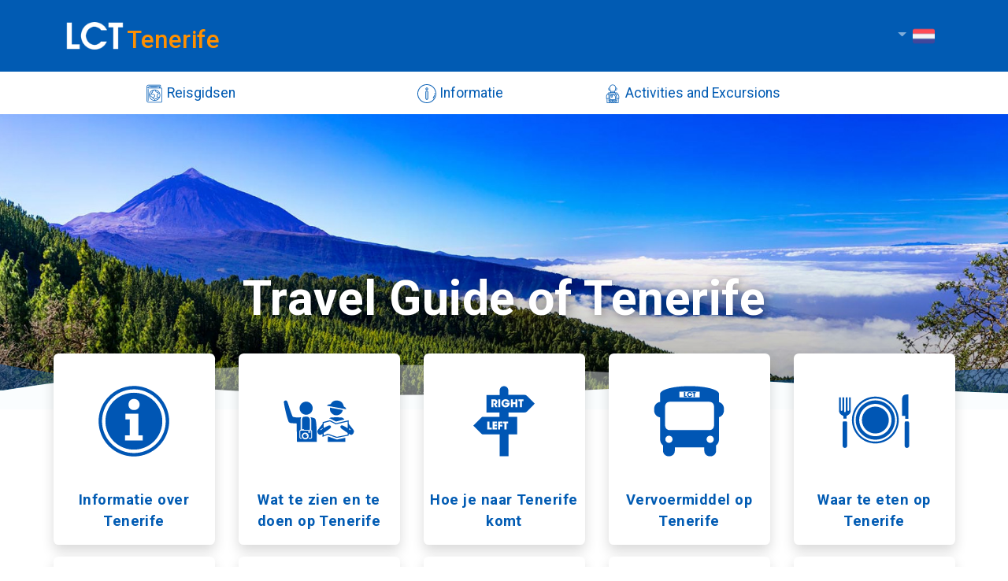

--- FILE ---
content_type: text/html; charset=UTF-8
request_url: https://nl.lcteurope.com/gids-tenerife
body_size: 10066
content:
<!doctype html>
<html lang="nl">
    <head>
        <title> Travel Guide of Tenerife | LCT Europe </title>
                    <meta name="description" content="Tenerife, vind de beste bezoeken en excursies in een geweldige bestemming. Zonnebaden in de winter en de hemel aanraken tijdens een excursie naar Teide." />
    <meta property="og:locale" content="nl" />
        <meta charset="utf-8">
        <meta name="viewport" content="width=device-width, initial-scale=1, shrink-to-fit=no">
        <link rel="stylesheet" href="https://use.fontawesome.com/releases/v5.3.1/css/all.css" integrity="sha384-mzrmE5qonljUremFsqc01SB46JvROS7bZs3IO2EmfFsd15uHvIt+Y8vEf7N7fWAU" crossorigin="anonymous">
        <link rel="manifest" href="https://nl.lcteurope.com/manifest.json"></link>
        <meta name="csrf-token" content="NRBLcwT1srRvRTj0CHgNvkbbZdBonYlTXQX6jeZy">
        
                    <link rel="alternate" hreflang="en" href="https://www.lcteurope.com/guide-tenerife" />
                    <link rel="alternate" hreflang="es" href="https://es.lcteurope.com/guia-tenerife" />
                    <link rel="alternate" hreflang="de" href="https://de.lcteurope.com/leiten-tenerife" />
                    <link rel="alternate" hreflang="fr" href="https://fr.lcteurope.com/guider-tenerife" />
                    <link rel="alternate" hreflang="nl" href="https://nl.lcteurope.com/gids-tenerife" />
                    <link rel="alternate" hreflang="pl" href="https://pl.lcteurope.com/przewodnik-tenerife" />
        
        <link rel="alternate" hreflang="x-default" href="https://www.lcteurope.com/guide-tenerife"/>

        <!-- Google Tag Manager -->
            <script>(function(w,d,s,l,i){w[l]=w[l]||[];w[l].push({'gtm.start':
            new Date().getTime(),event:'gtm.js'});var f=d.getElementsByTagName(s)[0],
            j=d.createElement(s),dl=l!='dataLayer'?'&l='+l:'';j.async=true;j.src=
            'https://www.googletagmanager.com/gtm.js?id='+i+dl;f.parentNode.insertBefore(j,f);
            })(window,document,'script','dataLayer','GTM-59HVPSQ');</script>
        <!-- End Google Tag Manager -->

                <link href="https://nl.lcteurope.com/css/guides.css" rel="stylesheet">
        <script type="text/javascript">
        function openNav() {
            document.getElementById("myNav").style.left = "0";
            document.getElementById("myNav").style.opacity = "100";
        }

        function closeNav() {
            document.getElementById("myNav").style.left = "-105vw";
            document.getElementById("myNav").style.opacity = "0";
        }
        </script>
    </head>
    <body>
        <!-- Google Tag Manager (noscript) -->
        <noscript><iframe src="https://www.googletagmanager.com/ns.html?id=GTM-59HVPSQ"
        height="0" width="0" style="display:none;visibility:hidden"></iframe></noscript>
        <!-- End Google Tag Manager (noscript) -->
        <div id="myNav" class="overlay" style="z-index:9999">

  <a href="javascript:void(0)" class="closebtn" onclick="closeNav()">&times;</a>

  <div class="overlay-content">
    <div class="container">
        <div class="row">
                                                    <div class="col-lg col-md col-sm-3 col-6">
                    <a href="https://nl.lcteurope.com/gids-tenerife/informatie-tenerife" target="" class="guide-cat-link">
                        <div class="card card-info-menu shadow mb-3 d-flex flex-column">
                            <img class="card-img icon px-4 py-3" src="https://nl.lcteurope.com/post_categories_images/4538/info.svg" alt="Informatie over Tenerife Tenerife">
                            <p class="text-center font-weight-bold mb-3">
                                Informatie over Tenerife
                            </p>
                        </div>
                    </a>
                </div>
                                                                <div class="col-lg col-md col-sm-3 col-6">
                    <a href="https://nl.lcteurope.com/gids-tenerife/wat-te-zien-en-te-doen-tenerife" target="" class="guide-cat-link">
                        <div class="card card-info-menu shadow mb-3 d-flex flex-column">
                            <img class="card-img icon px-4 py-3" src="https://nl.lcteurope.com/post_categories_images/4535/quehacer.svg" alt="Wat te zien en te doen op Tenerife Tenerife">
                            <p class="text-center font-weight-bold mb-3">
                                Wat te zien en te doen op Tenerife
                            </p>
                        </div>
                    </a>
                </div>
                                                                <div class="col-lg col-md col-sm-3 col-6">
                    <a href="https://nl.lcteurope.com/gids-tenerife/hoe-naar-tenerife-komt" target="" class="guide-cat-link">
                        <div class="card card-info-menu shadow mb-3 d-flex flex-column">
                            <img class="card-img icon px-4 py-3" src="https://nl.lcteurope.com/post_categories_images/4533/comollegar.svg" alt="Hoe je naar Tenerife komt Tenerife">
                            <p class="text-center font-weight-bold mb-3">
                                Hoe je naar Tenerife komt
                            </p>
                        </div>
                    </a>
                </div>
                                                                <div class="col-lg col-md col-sm-3 col-6">
                    <a href="https://nl.lcteurope.com/gids-tenerife/vervoermiddelen-op-tenerife" target="" class="guide-cat-link">
                        <div class="card card-info-menu shadow mb-3 d-flex flex-column">
                            <img class="card-img icon px-4 py-3" src="https://nl.lcteurope.com/post_categories_images/4532/transporte.svg" alt="Vervoermiddel op Tenerife Tenerife">
                            <p class="text-center font-weight-bold mb-3">
                                Vervoermiddel op Tenerife
                            </p>
                        </div>
                    </a>
                </div>
                                                                <div class="col-lg col-md col-sm-3 col-6">
                    <a href="https://nl.lcteurope.com/gids-tenerife/waar-eten-tenerife" target="" class="guide-cat-link">
                        <div class="card card-info-menu shadow mb-3 d-flex flex-column">
                            <img class="card-img icon px-4 py-3" src="https://nl.lcteurope.com/post_categories_images/4530/comer.svg" alt="Waar te eten op Tenerife Tenerife">
                            <p class="text-center font-weight-bold mb-3">
                                Waar te eten op Tenerife
                            </p>
                        </div>
                    </a>
                </div>
                                                                    <div class="col-12 d-none d-md-flex"></div>
                                <div class="col-lg col-md col-sm-3 col-6">
                    <a href="https://nl.lcteurope.com/gids-tenerife/hoe-geld-besparen-tenerife" target="" class="guide-cat-link">
                        <div class="card card-info-menu shadow mb-3 d-flex flex-column">
                            <img class="card-img icon px-4 py-3" src="https://nl.lcteurope.com/post_categories_images/4611/como-ahorrar.svg" alt="Hoe je geld kunt besparen op Tenerife Tenerife">
                            <p class="text-center font-weight-bold mb-3">
                                Hoe je geld kunt besparen op Tenerife
                            </p>
                        </div>
                    </a>
                </div>
                                                                <div class="col-lg col-md col-sm-3 col-6">
                    <a href="https://nl.lcteurope.com/gids-tenerife/waar-te-slapen-tenerife" target="" class="guide-cat-link">
                        <div class="card card-info-menu shadow mb-3 d-flex flex-column">
                            <img class="card-img icon px-4 py-3" src="https://nl.lcteurope.com/post_categories_images/4528/dormir.svg" alt="Waar te slapen in Tenerife Tenerife">
                            <p class="text-center font-weight-bold mb-3">
                                Waar te slapen in Tenerife
                            </p>
                        </div>
                    </a>
                </div>
                                                                <div class="col-lg col-md col-sm-3 col-6">
                    <a href="https://nl.lcteurope.com/gids-tenerife/het-winkelen-tenerife" target="" class="guide-cat-link">
                        <div class="card card-info-menu shadow mb-3 d-flex flex-column">
                            <img class="card-img icon px-4 py-3" src="https://nl.lcteurope.com/post_categories_images/4527/compras.svg" alt="Winkeldag in Tenerife, kies het gebied goed uit Tenerife">
                            <p class="text-center font-weight-bold mb-3">
                                Winkeldag in Tenerife, kies het gebied goed uit
                            </p>
                        </div>
                    </a>
                </div>
                                                                <div class="col-lg col-md col-sm-3 col-6">
                    <a href="https://nl.lcteurope.com/gids-tenerife/kaart-tenerife" target="" class="guide-cat-link">
                        <div class="card card-info-menu shadow mb-3 d-flex flex-column">
                            <img class="card-img icon px-4 py-3" src="https://nl.lcteurope.com/post_categories_images/4526/mapas.svg" alt="Kaart van Tenerife Tenerife">
                            <p class="text-center font-weight-bold mb-3">
                                Kaart van Tenerife
                            </p>
                        </div>
                    </a>
                </div>
                                                                <div class="col-lg col-md col-sm-3 col-6">
                    <a href="https://nl.lcteurope.com/tenerife" target="_blank" class="guide-cat-link">
                        <div class="card card-info-menu shadow mb-3 d-flex flex-column">
                            <img class="card-img icon px-4 py-3" src="https://nl.lcteurope.com/post_categories_images/4554/actividades.svg" alt="Activiteiten in Tenerife Tenerife">
                            <p class="text-center font-weight-bold mb-3">
                                Activiteiten in Tenerife
                            </p>
                        </div>
                    </a>
                </div>
                                                                                        </div>
    </div>
  </div>

</div>

<div class="container-fluid bg-primary px-0">
    <div class="container">
        <div class="row justify-content-md-center">
            <div class="col-12">
                <nav class="navbar navbar-expand-md navbar-dark bg-primary py-4">
                    <a class="navbar-brand-guides" href="/travel-guides">
                        <img src="/img/guides/logo-lct.png" class="d-inline" alt="LCT Europe De beste excursies en ervaringen">
                        <h3 class="d-inline text-secondary mb-0" style="vertical-align: bottom;">
                            Tenerife
                        </h3>
                    </a>
                    <div class="dropdown dropdown-lang ml-auto dropleft">
                                                                                                                                                                                                                                                                                                    <button id="btnGroupDrop1" type="button" class="btn dropdown-toggle pl-0 pr-2" data-toggle="dropdown" aria-haspopup="true" aria-expanded="false">
                                    <img src="/img/flags-reviews/langs/nl.png" alt="Nederlands">
                                </button>
                                                                                                                                <div class="dropdown-menu" aria-labelledby="btnGroupDrop1" style="min-width:auto;">
                                                                                                <a href="https://www.lcteurope.com/guide-tenerife" id="Engels" class="dropdown-item">
                                        <img src="/img/flags-reviews/langs/gb.png" alt="Engels"> Engels
                                    </a>
                                    <script>
    function getSearch() {
        let urlParams = new URLSearchParams(window.location.search);
        let search = window.location.search;

        if (
            !urlParams.has('affiliate') || !urlParams.get('affiliate') ||
            !urlParams.has('qr_hash') || !urlParams.get('qr_hash')
        ) {
            const fallbackAffiliate = "";
            const fallbackQrHash = "";

            let extraParams = [];
            if (fallbackAffiliate) {
                extraParams.push(`affiliate=${fallbackAffiliate}`);
            }
            if (fallbackQrHash) {
                extraParams.push(`qr_hash=${fallbackQrHash}`);
            }

            if (extraParams.length) {
                search = '?' + extraParams.join('&');
            } else {
                search = '';
            }
        }

        return search;
    }

    path = [];
    path = window.location.pathname.split('/');
    search = getSearch()
    
    console.log(search);    

    document.addEventListener('DOMContentLoaded', () => {
        if (path.length <= 2 && search !== '') {
            
            const languages = [{"id":1,"name":{"es":"Ingl\u00e9s","en":"English","de":"Englisch","fr":"Anglais","nl":"Engels","pl":"English"},"flag":"\/img\/flags-reviews\/langs\/gb.png","subdomain":"www","locale":"en","created_at":"2019-03-08T08:55:40.000000Z","updated_at":"2020-02-06T11:04:21.000000Z"},{"id":2,"name":{"es":"Espa\u00f1ol","en":"Spanish","de":"Spanisch","fr":"Espagnol","nl":"Spaans","pl":"Spanish"},"flag":"\/img\/flags-reviews\/langs\/es.png","subdomain":"es","locale":"es","created_at":"2019-03-08T08:55:40.000000Z","updated_at":"2020-02-06T11:04:21.000000Z"},{"id":3,"name":{"es":"Alem\u00e1n","en":"German","de":"Deutsch","fr":"Allemand","nl":"Duits","pl":"German"},"flag":"\/img\/flags-reviews\/langs\/de.png","subdomain":"de","locale":"de","created_at":"2019-03-08T08:55:40.000000Z","updated_at":"2020-02-06T11:04:21.000000Z"},{"id":4,"name":{"es":"Franc\u00e9s","en":"French","de":"Franz\u00f6sisch","fr":"Francais","nl":"Frans","pl":"French"},"flag":"\/img\/flags-reviews\/langs\/fr.png","subdomain":"fr","locale":"fr","created_at":"2019-03-08T08:55:40.000000Z","updated_at":"2020-02-06T11:04:21.000000Z"},{"id":5,"name":{"es":"Holand\u00e9s","en":"Dutch","de":"Niederl\u00e4ndisch","fr":"N\u00e9erlandais","nl":"Nederlands","pl":"Dutch"},"flag":"\/img\/flags-reviews\/langs\/nl.png","subdomain":"nl","locale":"nl","created_at":"2019-03-08T08:55:40.000000Z","updated_at":"2020-02-06T11:04:21.000000Z"},{"id":6,"name":{"es":"Polaco","en":"Polish","de":"Polieren","fr":"Polonais","nl":"Pools","pl":"Polskie"},"flag":"\/img\/flags-reviews\/pl.png","subdomain":"pl","locale":"pl","created_at":"2020-02-01T00:30:00.000000Z","updated_at":"2020-02-01T00:30:00.000000Z"}];            
            const locale = "nl"
            languages.forEach((lan) => {
                let element = document.getElementById(lan.name[locale]);
                if (element) {
                    const baseUrl = element.href.split('?')[0];
                    document.getElementById(lan.name[locale]).href = baseUrl + search
                }
                
                // Dropdown móvil
                let element2 = document.getElementById(lan.name[locale]);
                if (element2) {
                    const baseUrl2 = element.href.split('?')[0];
                    document.getElementById(lan.name[locale] + '-m').href = baseUrl2 + search
                }
            });
        }
        
        new_url = ''
        
        // Configurando las URLs de las traducciones dado que hubo en cambio en las rutas.
        if (path.length > 2) {
            // Cuando la ruta es {...}/lanzarote/14
            if (path[3] === undefined && !isNaN(path[2])) {
                new_url = document.getElementById('Engels').href + '/' + path[2] + search
            }
            // Cuando la ruta es {...}/gran-canaria/44/59-excursion-visita-guiada-cumbres-de-gran-canaria-teror-arucas-roque-nublo-fataga
            else if (path[3] !== undefined && !isNaN(path[2])) {
                new_url = "https://www.lcteurope.com" + '/' +
                    path[1] + '/' +
                    path[2] + '/' +
                    '' + search
            }
            // Cuando la ruta es {...}/gran-canaria/44-bus-tours/59-excursion-gran-canaria-highlights-teror-arucas-roque-nublo-fataga
            else if (path[3] !== undefined && isNaN(path[2])) {
                new_url = "https://www.lcteurope.com" + '/' +
                    path[1] + '/' +
                    path[2] + '/' +
                    '' + search
            }
            // Cuando la ruta es {...}/select-category/lanzarote
            else if (window.location.pathname.includes('select-category')) {
                new_url = "https://www.lcteurope.com" + window.location.pathname + search
            }
            
            if (new_url && new_url !== '') {
                try {
                    document.getElementById('Engels').href = new_url
                    document.getElementById('Engels-m').href = new_url
                } catch (error) {
                    console.log(error);
                    console.log('Error al setear las url');
                }
            }
        }
    });
    
</script>                                    <div class="dropdown-divider"></div>
                                                                                                                                <a href="https://es.lcteurope.com/guia-tenerife" id="Spaans" class="dropdown-item">
                                        <img src="/img/flags-reviews/langs/es.png" alt="Spaans"> Spaans
                                    </a>
                                    <script>
    function getSearch() {
        let urlParams = new URLSearchParams(window.location.search);
        let search = window.location.search;

        if (
            !urlParams.has('affiliate') || !urlParams.get('affiliate') ||
            !urlParams.has('qr_hash') || !urlParams.get('qr_hash')
        ) {
            const fallbackAffiliate = "";
            const fallbackQrHash = "";

            let extraParams = [];
            if (fallbackAffiliate) {
                extraParams.push(`affiliate=${fallbackAffiliate}`);
            }
            if (fallbackQrHash) {
                extraParams.push(`qr_hash=${fallbackQrHash}`);
            }

            if (extraParams.length) {
                search = '?' + extraParams.join('&');
            } else {
                search = '';
            }
        }

        return search;
    }

    path = [];
    path = window.location.pathname.split('/');
    search = getSearch()
    
    console.log(search);    

    document.addEventListener('DOMContentLoaded', () => {
        if (path.length <= 2 && search !== '') {
            
            const languages = [{"id":1,"name":{"es":"Ingl\u00e9s","en":"English","de":"Englisch","fr":"Anglais","nl":"Engels","pl":"English"},"flag":"\/img\/flags-reviews\/langs\/gb.png","subdomain":"www","locale":"en","created_at":"2019-03-08T08:55:40.000000Z","updated_at":"2020-02-06T11:04:21.000000Z"},{"id":2,"name":{"es":"Espa\u00f1ol","en":"Spanish","de":"Spanisch","fr":"Espagnol","nl":"Spaans","pl":"Spanish"},"flag":"\/img\/flags-reviews\/langs\/es.png","subdomain":"es","locale":"es","created_at":"2019-03-08T08:55:40.000000Z","updated_at":"2020-02-06T11:04:21.000000Z"},{"id":3,"name":{"es":"Alem\u00e1n","en":"German","de":"Deutsch","fr":"Allemand","nl":"Duits","pl":"German"},"flag":"\/img\/flags-reviews\/langs\/de.png","subdomain":"de","locale":"de","created_at":"2019-03-08T08:55:40.000000Z","updated_at":"2020-02-06T11:04:21.000000Z"},{"id":4,"name":{"es":"Franc\u00e9s","en":"French","de":"Franz\u00f6sisch","fr":"Francais","nl":"Frans","pl":"French"},"flag":"\/img\/flags-reviews\/langs\/fr.png","subdomain":"fr","locale":"fr","created_at":"2019-03-08T08:55:40.000000Z","updated_at":"2020-02-06T11:04:21.000000Z"},{"id":5,"name":{"es":"Holand\u00e9s","en":"Dutch","de":"Niederl\u00e4ndisch","fr":"N\u00e9erlandais","nl":"Nederlands","pl":"Dutch"},"flag":"\/img\/flags-reviews\/langs\/nl.png","subdomain":"nl","locale":"nl","created_at":"2019-03-08T08:55:40.000000Z","updated_at":"2020-02-06T11:04:21.000000Z"},{"id":6,"name":{"es":"Polaco","en":"Polish","de":"Polieren","fr":"Polonais","nl":"Pools","pl":"Polskie"},"flag":"\/img\/flags-reviews\/pl.png","subdomain":"pl","locale":"pl","created_at":"2020-02-01T00:30:00.000000Z","updated_at":"2020-02-01T00:30:00.000000Z"}];            
            const locale = "nl"
            languages.forEach((lan) => {
                let element = document.getElementById(lan.name[locale]);
                if (element) {
                    const baseUrl = element.href.split('?')[0];
                    document.getElementById(lan.name[locale]).href = baseUrl + search
                }
                
                // Dropdown móvil
                let element2 = document.getElementById(lan.name[locale]);
                if (element2) {
                    const baseUrl2 = element.href.split('?')[0];
                    document.getElementById(lan.name[locale] + '-m').href = baseUrl2 + search
                }
            });
        }
        
        new_url = ''
        
        // Configurando las URLs de las traducciones dado que hubo en cambio en las rutas.
        if (path.length > 2) {
            // Cuando la ruta es {...}/lanzarote/14
            if (path[3] === undefined && !isNaN(path[2])) {
                new_url = document.getElementById('Spaans').href + '/' + path[2] + search
            }
            // Cuando la ruta es {...}/gran-canaria/44/59-excursion-visita-guiada-cumbres-de-gran-canaria-teror-arucas-roque-nublo-fataga
            else if (path[3] !== undefined && !isNaN(path[2])) {
                new_url = "https://es.lcteurope.com" + '/' +
                    path[1] + '/' +
                    path[2] + '/' +
                    '' + search
            }
            // Cuando la ruta es {...}/gran-canaria/44-bus-tours/59-excursion-gran-canaria-highlights-teror-arucas-roque-nublo-fataga
            else if (path[3] !== undefined && isNaN(path[2])) {
                new_url = "https://es.lcteurope.com" + '/' +
                    path[1] + '/' +
                    path[2] + '/' +
                    '' + search
            }
            // Cuando la ruta es {...}/select-category/lanzarote
            else if (window.location.pathname.includes('select-category')) {
                new_url = "https://es.lcteurope.com" + window.location.pathname + search
            }
            
            if (new_url && new_url !== '') {
                try {
                    document.getElementById('Spaans').href = new_url
                    document.getElementById('Spaans-m').href = new_url
                } catch (error) {
                    console.log(error);
                    console.log('Error al setear las url');
                }
            }
        }
    });
    
</script>                                    <div class="dropdown-divider"></div>
                                                                                                                                <a href="https://de.lcteurope.com/leiten-tenerife" id="Duits" class="dropdown-item">
                                        <img src="/img/flags-reviews/langs/de.png" alt="Duits"> Duits
                                    </a>
                                    <script>
    function getSearch() {
        let urlParams = new URLSearchParams(window.location.search);
        let search = window.location.search;

        if (
            !urlParams.has('affiliate') || !urlParams.get('affiliate') ||
            !urlParams.has('qr_hash') || !urlParams.get('qr_hash')
        ) {
            const fallbackAffiliate = "";
            const fallbackQrHash = "";

            let extraParams = [];
            if (fallbackAffiliate) {
                extraParams.push(`affiliate=${fallbackAffiliate}`);
            }
            if (fallbackQrHash) {
                extraParams.push(`qr_hash=${fallbackQrHash}`);
            }

            if (extraParams.length) {
                search = '?' + extraParams.join('&');
            } else {
                search = '';
            }
        }

        return search;
    }

    path = [];
    path = window.location.pathname.split('/');
    search = getSearch()
    
    console.log(search);    

    document.addEventListener('DOMContentLoaded', () => {
        if (path.length <= 2 && search !== '') {
            
            const languages = [{"id":1,"name":{"es":"Ingl\u00e9s","en":"English","de":"Englisch","fr":"Anglais","nl":"Engels","pl":"English"},"flag":"\/img\/flags-reviews\/langs\/gb.png","subdomain":"www","locale":"en","created_at":"2019-03-08T08:55:40.000000Z","updated_at":"2020-02-06T11:04:21.000000Z"},{"id":2,"name":{"es":"Espa\u00f1ol","en":"Spanish","de":"Spanisch","fr":"Espagnol","nl":"Spaans","pl":"Spanish"},"flag":"\/img\/flags-reviews\/langs\/es.png","subdomain":"es","locale":"es","created_at":"2019-03-08T08:55:40.000000Z","updated_at":"2020-02-06T11:04:21.000000Z"},{"id":3,"name":{"es":"Alem\u00e1n","en":"German","de":"Deutsch","fr":"Allemand","nl":"Duits","pl":"German"},"flag":"\/img\/flags-reviews\/langs\/de.png","subdomain":"de","locale":"de","created_at":"2019-03-08T08:55:40.000000Z","updated_at":"2020-02-06T11:04:21.000000Z"},{"id":4,"name":{"es":"Franc\u00e9s","en":"French","de":"Franz\u00f6sisch","fr":"Francais","nl":"Frans","pl":"French"},"flag":"\/img\/flags-reviews\/langs\/fr.png","subdomain":"fr","locale":"fr","created_at":"2019-03-08T08:55:40.000000Z","updated_at":"2020-02-06T11:04:21.000000Z"},{"id":5,"name":{"es":"Holand\u00e9s","en":"Dutch","de":"Niederl\u00e4ndisch","fr":"N\u00e9erlandais","nl":"Nederlands","pl":"Dutch"},"flag":"\/img\/flags-reviews\/langs\/nl.png","subdomain":"nl","locale":"nl","created_at":"2019-03-08T08:55:40.000000Z","updated_at":"2020-02-06T11:04:21.000000Z"},{"id":6,"name":{"es":"Polaco","en":"Polish","de":"Polieren","fr":"Polonais","nl":"Pools","pl":"Polskie"},"flag":"\/img\/flags-reviews\/pl.png","subdomain":"pl","locale":"pl","created_at":"2020-02-01T00:30:00.000000Z","updated_at":"2020-02-01T00:30:00.000000Z"}];            
            const locale = "nl"
            languages.forEach((lan) => {
                let element = document.getElementById(lan.name[locale]);
                if (element) {
                    const baseUrl = element.href.split('?')[0];
                    document.getElementById(lan.name[locale]).href = baseUrl + search
                }
                
                // Dropdown móvil
                let element2 = document.getElementById(lan.name[locale]);
                if (element2) {
                    const baseUrl2 = element.href.split('?')[0];
                    document.getElementById(lan.name[locale] + '-m').href = baseUrl2 + search
                }
            });
        }
        
        new_url = ''
        
        // Configurando las URLs de las traducciones dado que hubo en cambio en las rutas.
        if (path.length > 2) {
            // Cuando la ruta es {...}/lanzarote/14
            if (path[3] === undefined && !isNaN(path[2])) {
                new_url = document.getElementById('Duits').href + '/' + path[2] + search
            }
            // Cuando la ruta es {...}/gran-canaria/44/59-excursion-visita-guiada-cumbres-de-gran-canaria-teror-arucas-roque-nublo-fataga
            else if (path[3] !== undefined && !isNaN(path[2])) {
                new_url = "https://de.lcteurope.com" + '/' +
                    path[1] + '/' +
                    path[2] + '/' +
                    '' + search
            }
            // Cuando la ruta es {...}/gran-canaria/44-bus-tours/59-excursion-gran-canaria-highlights-teror-arucas-roque-nublo-fataga
            else if (path[3] !== undefined && isNaN(path[2])) {
                new_url = "https://de.lcteurope.com" + '/' +
                    path[1] + '/' +
                    path[2] + '/' +
                    '' + search
            }
            // Cuando la ruta es {...}/select-category/lanzarote
            else if (window.location.pathname.includes('select-category')) {
                new_url = "https://de.lcteurope.com" + window.location.pathname + search
            }
            
            if (new_url && new_url !== '') {
                try {
                    document.getElementById('Duits').href = new_url
                    document.getElementById('Duits-m').href = new_url
                } catch (error) {
                    console.log(error);
                    console.log('Error al setear las url');
                }
            }
        }
    });
    
</script>                                    <div class="dropdown-divider"></div>
                                                                                                                                <a href="https://fr.lcteurope.com/guider-tenerife" id="Frans" class="dropdown-item">
                                        <img src="/img/flags-reviews/langs/fr.png" alt="Frans"> Frans
                                    </a>
                                    <script>
    function getSearch() {
        let urlParams = new URLSearchParams(window.location.search);
        let search = window.location.search;

        if (
            !urlParams.has('affiliate') || !urlParams.get('affiliate') ||
            !urlParams.has('qr_hash') || !urlParams.get('qr_hash')
        ) {
            const fallbackAffiliate = "";
            const fallbackQrHash = "";

            let extraParams = [];
            if (fallbackAffiliate) {
                extraParams.push(`affiliate=${fallbackAffiliate}`);
            }
            if (fallbackQrHash) {
                extraParams.push(`qr_hash=${fallbackQrHash}`);
            }

            if (extraParams.length) {
                search = '?' + extraParams.join('&');
            } else {
                search = '';
            }
        }

        return search;
    }

    path = [];
    path = window.location.pathname.split('/');
    search = getSearch()
    
    console.log(search);    

    document.addEventListener('DOMContentLoaded', () => {
        if (path.length <= 2 && search !== '') {
            
            const languages = [{"id":1,"name":{"es":"Ingl\u00e9s","en":"English","de":"Englisch","fr":"Anglais","nl":"Engels","pl":"English"},"flag":"\/img\/flags-reviews\/langs\/gb.png","subdomain":"www","locale":"en","created_at":"2019-03-08T08:55:40.000000Z","updated_at":"2020-02-06T11:04:21.000000Z"},{"id":2,"name":{"es":"Espa\u00f1ol","en":"Spanish","de":"Spanisch","fr":"Espagnol","nl":"Spaans","pl":"Spanish"},"flag":"\/img\/flags-reviews\/langs\/es.png","subdomain":"es","locale":"es","created_at":"2019-03-08T08:55:40.000000Z","updated_at":"2020-02-06T11:04:21.000000Z"},{"id":3,"name":{"es":"Alem\u00e1n","en":"German","de":"Deutsch","fr":"Allemand","nl":"Duits","pl":"German"},"flag":"\/img\/flags-reviews\/langs\/de.png","subdomain":"de","locale":"de","created_at":"2019-03-08T08:55:40.000000Z","updated_at":"2020-02-06T11:04:21.000000Z"},{"id":4,"name":{"es":"Franc\u00e9s","en":"French","de":"Franz\u00f6sisch","fr":"Francais","nl":"Frans","pl":"French"},"flag":"\/img\/flags-reviews\/langs\/fr.png","subdomain":"fr","locale":"fr","created_at":"2019-03-08T08:55:40.000000Z","updated_at":"2020-02-06T11:04:21.000000Z"},{"id":5,"name":{"es":"Holand\u00e9s","en":"Dutch","de":"Niederl\u00e4ndisch","fr":"N\u00e9erlandais","nl":"Nederlands","pl":"Dutch"},"flag":"\/img\/flags-reviews\/langs\/nl.png","subdomain":"nl","locale":"nl","created_at":"2019-03-08T08:55:40.000000Z","updated_at":"2020-02-06T11:04:21.000000Z"},{"id":6,"name":{"es":"Polaco","en":"Polish","de":"Polieren","fr":"Polonais","nl":"Pools","pl":"Polskie"},"flag":"\/img\/flags-reviews\/pl.png","subdomain":"pl","locale":"pl","created_at":"2020-02-01T00:30:00.000000Z","updated_at":"2020-02-01T00:30:00.000000Z"}];            
            const locale = "nl"
            languages.forEach((lan) => {
                let element = document.getElementById(lan.name[locale]);
                if (element) {
                    const baseUrl = element.href.split('?')[0];
                    document.getElementById(lan.name[locale]).href = baseUrl + search
                }
                
                // Dropdown móvil
                let element2 = document.getElementById(lan.name[locale]);
                if (element2) {
                    const baseUrl2 = element.href.split('?')[0];
                    document.getElementById(lan.name[locale] + '-m').href = baseUrl2 + search
                }
            });
        }
        
        new_url = ''
        
        // Configurando las URLs de las traducciones dado que hubo en cambio en las rutas.
        if (path.length > 2) {
            // Cuando la ruta es {...}/lanzarote/14
            if (path[3] === undefined && !isNaN(path[2])) {
                new_url = document.getElementById('Frans').href + '/' + path[2] + search
            }
            // Cuando la ruta es {...}/gran-canaria/44/59-excursion-visita-guiada-cumbres-de-gran-canaria-teror-arucas-roque-nublo-fataga
            else if (path[3] !== undefined && !isNaN(path[2])) {
                new_url = "https://fr.lcteurope.com" + '/' +
                    path[1] + '/' +
                    path[2] + '/' +
                    '' + search
            }
            // Cuando la ruta es {...}/gran-canaria/44-bus-tours/59-excursion-gran-canaria-highlights-teror-arucas-roque-nublo-fataga
            else if (path[3] !== undefined && isNaN(path[2])) {
                new_url = "https://fr.lcteurope.com" + '/' +
                    path[1] + '/' +
                    path[2] + '/' +
                    '' + search
            }
            // Cuando la ruta es {...}/select-category/lanzarote
            else if (window.location.pathname.includes('select-category')) {
                new_url = "https://fr.lcteurope.com" + window.location.pathname + search
            }
            
            if (new_url && new_url !== '') {
                try {
                    document.getElementById('Frans').href = new_url
                    document.getElementById('Frans-m').href = new_url
                } catch (error) {
                    console.log(error);
                    console.log('Error al setear las url');
                }
            }
        }
    });
    
</script>                                    <div class="dropdown-divider"></div>
                                                                                                                                                                                            <a href="https://pl.lcteurope.com/przewodnik-tenerife" id="Pools" class="dropdown-item">
                                        <img src="/img/flags-reviews/pl.png" alt="Pools"> Pools
                                    </a>
                                    <script>
    function getSearch() {
        let urlParams = new URLSearchParams(window.location.search);
        let search = window.location.search;

        if (
            !urlParams.has('affiliate') || !urlParams.get('affiliate') ||
            !urlParams.has('qr_hash') || !urlParams.get('qr_hash')
        ) {
            const fallbackAffiliate = "";
            const fallbackQrHash = "";

            let extraParams = [];
            if (fallbackAffiliate) {
                extraParams.push(`affiliate=${fallbackAffiliate}`);
            }
            if (fallbackQrHash) {
                extraParams.push(`qr_hash=${fallbackQrHash}`);
            }

            if (extraParams.length) {
                search = '?' + extraParams.join('&');
            } else {
                search = '';
            }
        }

        return search;
    }

    path = [];
    path = window.location.pathname.split('/');
    search = getSearch()
    
    console.log(search);    

    document.addEventListener('DOMContentLoaded', () => {
        if (path.length <= 2 && search !== '') {
            
            const languages = [{"id":1,"name":{"es":"Ingl\u00e9s","en":"English","de":"Englisch","fr":"Anglais","nl":"Engels","pl":"English"},"flag":"\/img\/flags-reviews\/langs\/gb.png","subdomain":"www","locale":"en","created_at":"2019-03-08T08:55:40.000000Z","updated_at":"2020-02-06T11:04:21.000000Z"},{"id":2,"name":{"es":"Espa\u00f1ol","en":"Spanish","de":"Spanisch","fr":"Espagnol","nl":"Spaans","pl":"Spanish"},"flag":"\/img\/flags-reviews\/langs\/es.png","subdomain":"es","locale":"es","created_at":"2019-03-08T08:55:40.000000Z","updated_at":"2020-02-06T11:04:21.000000Z"},{"id":3,"name":{"es":"Alem\u00e1n","en":"German","de":"Deutsch","fr":"Allemand","nl":"Duits","pl":"German"},"flag":"\/img\/flags-reviews\/langs\/de.png","subdomain":"de","locale":"de","created_at":"2019-03-08T08:55:40.000000Z","updated_at":"2020-02-06T11:04:21.000000Z"},{"id":4,"name":{"es":"Franc\u00e9s","en":"French","de":"Franz\u00f6sisch","fr":"Francais","nl":"Frans","pl":"French"},"flag":"\/img\/flags-reviews\/langs\/fr.png","subdomain":"fr","locale":"fr","created_at":"2019-03-08T08:55:40.000000Z","updated_at":"2020-02-06T11:04:21.000000Z"},{"id":5,"name":{"es":"Holand\u00e9s","en":"Dutch","de":"Niederl\u00e4ndisch","fr":"N\u00e9erlandais","nl":"Nederlands","pl":"Dutch"},"flag":"\/img\/flags-reviews\/langs\/nl.png","subdomain":"nl","locale":"nl","created_at":"2019-03-08T08:55:40.000000Z","updated_at":"2020-02-06T11:04:21.000000Z"},{"id":6,"name":{"es":"Polaco","en":"Polish","de":"Polieren","fr":"Polonais","nl":"Pools","pl":"Polskie"},"flag":"\/img\/flags-reviews\/pl.png","subdomain":"pl","locale":"pl","created_at":"2020-02-01T00:30:00.000000Z","updated_at":"2020-02-01T00:30:00.000000Z"}];            
            const locale = "nl"
            languages.forEach((lan) => {
                let element = document.getElementById(lan.name[locale]);
                if (element) {
                    const baseUrl = element.href.split('?')[0];
                    document.getElementById(lan.name[locale]).href = baseUrl + search
                }
                
                // Dropdown móvil
                let element2 = document.getElementById(lan.name[locale]);
                if (element2) {
                    const baseUrl2 = element.href.split('?')[0];
                    document.getElementById(lan.name[locale] + '-m').href = baseUrl2 + search
                }
            });
        }
        
        new_url = ''
        
        // Configurando las URLs de las traducciones dado que hubo en cambio en las rutas.
        if (path.length > 2) {
            // Cuando la ruta es {...}/lanzarote/14
            if (path[3] === undefined && !isNaN(path[2])) {
                new_url = document.getElementById('Pools').href + '/' + path[2] + search
            }
            // Cuando la ruta es {...}/gran-canaria/44/59-excursion-visita-guiada-cumbres-de-gran-canaria-teror-arucas-roque-nublo-fataga
            else if (path[3] !== undefined && !isNaN(path[2])) {
                new_url = "https://pl.lcteurope.com" + '/' +
                    path[1] + '/' +
                    path[2] + '/' +
                    '' + search
            }
            // Cuando la ruta es {...}/gran-canaria/44-bus-tours/59-excursion-gran-canaria-highlights-teror-arucas-roque-nublo-fataga
            else if (path[3] !== undefined && isNaN(path[2])) {
                new_url = "https://pl.lcteurope.com" + '/' +
                    path[1] + '/' +
                    path[2] + '/' +
                    '' + search
            }
            // Cuando la ruta es {...}/select-category/lanzarote
            else if (window.location.pathname.includes('select-category')) {
                new_url = "https://pl.lcteurope.com" + window.location.pathname + search
            }
            
            if (new_url && new_url !== '') {
                try {
                    document.getElementById('Pools').href = new_url
                    document.getElementById('Pools-m').href = new_url
                } catch (error) {
                    console.log(error);
                    console.log('Error al setear las url');
                }
            }
        }
    });
    
</script>                                    <div class="dropdown-divider"></div>
                                                                                    </div>
                    </div>
                </nav>
            </div>
        </div>
    </div>
</div>

<div class="container-fluid bg-white px-0">
    <div class="container px-0">
        <div class="row justify-content-md-center no-gutters">
            <div class="col-12">
                <nav class="navbar navbar-expand navbar-light bg-white py-0">
                    <div class="collapse navbar-collapse justify-content-stretch" id="navbarLCT">
                        <ul class="nav nav-pills nav-fill w-100 guide-nav">
                            <li class="nav-item text-primary">
                                <span onclick="openNav()" class="nav-link">
                                    <img src="/img/guides/icons/blue/travel-guide.png" alt="Reisgidsen">
                                    Reisgidsen                                </span>
                            </li>
                            <li class="nav-item">
                                <a class="nav-link" href="/gids-tenerife">
                                    <img src="/img/guides/icons/blue/info.svg" alt="Informatie">
                                    Informatie                                </a>
                            </li>
                            <li class="nav-item d-none d-md-flex">
                                <a class="nav-link" href="https://nl.lcteurope.com/tenerife" target="_blank">
                                    <img src="/img/guides/icons/blue/excursion.svg" alt="Activities and Excursions">
                                    Activities and Excursions                                </a>
                            </li>
                            <li class="nav-item d-none d-xl-flex">
                                <a class="nav-link" href="#">
                                    <img src="/img/guides/icons/blue/bus.svg" alt="Transfers">
                                    Transfers                                </a>
                            </li>
                            <li class="nav-item d-none d-xl-flex">
                                <a class="nav-link" href="#">
                                    <img src="/img/guides/icons/blue/car.svg" alt="Rental Cars">
                                    Rental Cars                                </a>
                            </li>
                            <li class="nav-item d-none d-xl-flex">
                                <a class="nav-link" href="#">
                                    <img src="/img/guides/icons/blue/ticket.svg" alt="Tickets and Shows">
                                    Tickets and Shows                                </a>
                            </li>
                        </ul>
                    </div>
                </nav>
            </div>
        </div>
    </div>
</div>

        <main role="main">
        <div class="container-fluid header-guide d-flex flex-column" style="background-image: url('https://www.lcteurope.com/location_header_images/3835/conversions/View-of-impressive-volcano-Teide_shutterstock_1086237845-modificada-1920x500-px-header.jpg');">
	<div class="container mt-2 mt-lg-auto">
        <div class="row justify-content-center">
            <div class="col-12 pb-5 mb-5">
                <h1 class="text-white text-center font-weight-bold">
                    Travel Guide of Tenerife
                </h1>
            </div>
    	</div>
	</div>
</div>


<div class="container mt-1 pb-4">
	<div class="row" style="margin-top: -75px;">
                		            		  		<div class="col-lg col-md col-sm-3 col-6">
			        <a href="https://nl.lcteurope.com/gids-tenerife/informatie-tenerife" target="" class="guide-cat-link">

			            <div class="card card-info-menu shadow mb-3 d-flex flex-column">
			                <img class="card-img icon px-4 py-3" src="https://nl.lcteurope.com/post_categories_images/4538/info.svg" alt="Informatie over Tenerife Tenerife">
		                    <p class="text-center font-weight-bold mb-3">
		                        Informatie over Tenerife
		                    </p>
			            </div>
			        </a>
			    </div>
		                    		            		  		<div class="col-lg col-md col-sm-3 col-6">
			        <a href="https://nl.lcteurope.com/gids-tenerife/wat-te-zien-en-te-doen-tenerife" target="" class="guide-cat-link">

			            <div class="card card-info-menu shadow mb-3 d-flex flex-column">
			                <img class="card-img icon px-4 py-3" src="https://nl.lcteurope.com/post_categories_images/4535/quehacer.svg" alt="Wat te zien en te doen op Tenerife Tenerife">
		                    <p class="text-center font-weight-bold mb-3">
		                        Wat te zien en te doen op Tenerife
		                    </p>
			            </div>
			        </a>
			    </div>
		                    		            		  		<div class="col-lg col-md col-sm-3 col-6">
			        <a href="https://nl.lcteurope.com/gids-tenerife/hoe-naar-tenerife-komt" target="" class="guide-cat-link">

			            <div class="card card-info-menu shadow mb-3 d-flex flex-column">
			                <img class="card-img icon px-4 py-3" src="https://nl.lcteurope.com/post_categories_images/4533/comollegar.svg" alt="Hoe je naar Tenerife komt Tenerife">
		                    <p class="text-center font-weight-bold mb-3">
		                        Hoe je naar Tenerife komt
		                    </p>
			            </div>
			        </a>
			    </div>
		                    		            		  		<div class="col-lg col-md col-sm-3 col-6">
			        <a href="https://nl.lcteurope.com/gids-tenerife/vervoermiddelen-op-tenerife" target="" class="guide-cat-link">

			            <div class="card card-info-menu shadow mb-3 d-flex flex-column">
			                <img class="card-img icon px-4 py-3" src="https://nl.lcteurope.com/post_categories_images/4532/transporte.svg" alt="Vervoermiddel op Tenerife Tenerife">
		                    <p class="text-center font-weight-bold mb-3">
		                        Vervoermiddel op Tenerife
		                    </p>
			            </div>
			        </a>
			    </div>
		                    		            		  		<div class="col-lg col-md col-sm-3 col-6">
			        <a href="https://nl.lcteurope.com/gids-tenerife/waar-eten-tenerife" target="" class="guide-cat-link">

			            <div class="card card-info-menu shadow mb-3 d-flex flex-column">
			                <img class="card-img icon px-4 py-3" src="https://nl.lcteurope.com/post_categories_images/4530/comer.svg" alt="Waar te eten op Tenerife Tenerife">
		                    <p class="text-center font-weight-bold mb-3">
		                        Waar te eten op Tenerife
		                    </p>
			            </div>
			        </a>
			    </div>
		                    		            	            	<div class="col-12 d-none d-md-flex"></div>
	        			  		<div class="col-lg col-md col-sm-3 col-6">
			        <a href="https://nl.lcteurope.com/gids-tenerife/hoe-geld-besparen-tenerife" target="" class="guide-cat-link">

			            <div class="card card-info-menu shadow mb-3 d-flex flex-column">
			                <img class="card-img icon px-4 py-3" src="https://nl.lcteurope.com/post_categories_images/4611/como-ahorrar.svg" alt="Hoe je geld kunt besparen op Tenerife Tenerife">
		                    <p class="text-center font-weight-bold mb-3">
		                        Hoe je geld kunt besparen op Tenerife
		                    </p>
			            </div>
			        </a>
			    </div>
		                    		            		  		<div class="col-lg col-md col-sm-3 col-6">
			        <a href="https://nl.lcteurope.com/gids-tenerife/waar-te-slapen-tenerife" target="" class="guide-cat-link">

			            <div class="card card-info-menu shadow mb-3 d-flex flex-column">
			                <img class="card-img icon px-4 py-3" src="https://nl.lcteurope.com/post_categories_images/4528/dormir.svg" alt="Waar te slapen in Tenerife Tenerife">
		                    <p class="text-center font-weight-bold mb-3">
		                        Waar te slapen in Tenerife
		                    </p>
			            </div>
			        </a>
			    </div>
		                    		            		  		<div class="col-lg col-md col-sm-3 col-6">
			        <a href="https://nl.lcteurope.com/gids-tenerife/het-winkelen-tenerife" target="" class="guide-cat-link">

			            <div class="card card-info-menu shadow mb-3 d-flex flex-column">
			                <img class="card-img icon px-4 py-3" src="https://nl.lcteurope.com/post_categories_images/4527/compras.svg" alt="Winkeldag in Tenerife, kies het gebied goed uit Tenerife">
		                    <p class="text-center font-weight-bold mb-3">
		                        Winkeldag in Tenerife, kies het gebied goed uit
		                    </p>
			            </div>
			        </a>
			    </div>
		                    		            		  		<div class="col-lg col-md col-sm-3 col-6">
			        <a href="https://nl.lcteurope.com/gids-tenerife/kaart-tenerife" target="" class="guide-cat-link">

			            <div class="card card-info-menu shadow mb-3 d-flex flex-column">
			                <img class="card-img icon px-4 py-3" src="https://nl.lcteurope.com/post_categories_images/4526/mapas.svg" alt="Kaart van Tenerife Tenerife">
		                    <p class="text-center font-weight-bold mb-3">
		                        Kaart van Tenerife
		                    </p>
			            </div>
			        </a>
			    </div>
		                    		            		  		<div class="col-lg col-md col-sm-3 col-6">
			        <a href="https://nl.lcteurope.com/tenerife" target="_blank" class="guide-cat-link">

			            <div class="card card-info-menu shadow mb-3 d-flex flex-column">
			                <img class="card-img icon px-4 py-3" src="https://nl.lcteurope.com/post_categories_images/4554/actividades.svg" alt="Activiteiten in Tenerife Tenerife">
		                    <p class="text-center font-weight-bold mb-3">
		                        Activiteiten in Tenerife
		                    </p>
			            </div>
			        </a>
			    </div>
		                    	                	                	        	</div>
</div>
<div class="container mt-3">
	<div class="row justify-content-center">
		<div class="col-12 guides-cont">
			<h2 style="text-align:center"><strong>Tenerife</strong></h2>

<p style="text-align:justify">&nbsp;</p>

<p style="text-align:justify"><strong>Tenerife, het eiland van de contrasten</strong>, onderscheidt zich door zijn spectaculaire natuur in elke hoek. <strong>Het is het grootste eiland van de Canarische archipel</strong> en een van de meest gerenommeerde ter wereld, onder andere door de aanwezigheid van de hoogste top van Spanje, <strong>het Teide National Park</strong>, het hart van Tenerife en de Canarische Eilanden.&nbsp;<strong>Het is de perfecte toeristische bestemming</strong>, want het is veel meer dan zon en strand, geloof het of niet. Het is een plek <strong>met een ongelooflijk erfgoed, geschiedenis en een grote verscheidenheid aan vrijetijdsactiviteiten om alleen</strong>, met z&#39;n twee&euml;n of met het gezin van te genieten, want dit eiland heeft plannen voor iedereen.</p>

<p style="text-align:justify">Het is moeilijk om de essentie van Tenerife in een paar woorden samen te vatten, want het omvat grote mogelijkheden om een van je favoriete bestemmingen te zijn als je besluit om op bezoek te komen. Een perfecte geografische locatie voor sterrenkijken in een unieke omgeving, <strong>een unieke inheemse flora en fauna in de wereld</strong>, een van de meest <strong>erkende gastronomie</strong> van het Spaanse grondgebied, een breed scala aan toerisme en de <strong>warmte en vriendelijkheid van de mensen</strong>, maken van Tenerife een perfecte bestemming voor uw vakantie. Dit alles wordt bovendien benadrukt door de duurzame levensvatbaarheid die het eiland Tenerife volgt, <strong>een voorbeeld van duurzaamheid met zijn milieu en hulpbronnen.&nbsp;</strong></p>

<p style="text-align:justify"><strong>Op Tenerife kun je elke dag van het jaar doen wat je het beste bevalt</strong>, want het heeft bijna het hele jaar door een perfect klimaat (soms regent het). U kunt de walvissen in het wild niet ver van de kusten zien, een foto maken op de hoogste top van Spanje, Teide en het historische centrum van de Laguna zien ...<br />
&nbsp;</p>

<h3 style="text-align:justify"><br />
<strong>Waarom zou je Tenerife bezoeken?</strong></h3>

<p style="text-align:justify"><strong>De belangrijkste reden om Tenerife te bezoeken is ongetwijfeld het klimaat</strong>, aangezien dit eiland van degenen die het geluk hebben er te wonen <strong>het hele jaar door een gemiddelde temperatuur van 21&ordm;C heeft</strong>. Met zo&#39;n perfect klimaat is er geen excuus om te genieten van al het moois dat Tenerife te bieden heeft. Geniet van <strong>Siam Park</strong>, ga wandelen, bekijk dolfijnen en walvissen in vrijheid, geniet van de ontelbare stranden en bovenal heeft u de kans om <strong>het Teide National Park te bezoeken en te klimmen naar de top van Teide, het hoogste punt van Spanje.</strong></p>

<p style="text-align:justify">Gezien de kenmerken van Tenerife is het waarschijnlijk het meest diverse eiland van alle Canarische Eilanden en het eiland dat een groter en gevarieerder aanbod <strong>aan vrijetijdsbesteding en cultuur in al zijn facetten samenbrengt.</strong> <strong>Activiteiten</strong> <strong>rond Teide </strong>(<strong>wandelen, observatorium van Teide, kabelbaan naar Teide</strong>), bezoek de grote themaparken van Tenerife als het waterpark Siam Park (het beste waterpark ter wereld) of de beste dierentuin van Europa als het Loro Parque; bezoek de belangrijkste steden van Tenerife als de hoofdstad <strong>Santa Cruz de Tenerife</strong>, de toeristische stad bij uitstek als <strong>Puerto de la Cruz</strong> of <strong>La Laguna</strong>, in 1999 door de UNESCO uitgeroepen tot werelderfgoed, en nog veel meer activiteiten die u kunt doen in Tenerife.&nbsp;</p>

<p style="text-align:justify">Vanwege de uitbreiding van het eiland Tenerife is het aan te raden om de reis in drie delen op te splitsen: Wat te zien in <strong>Tenerife Noord</strong>, Wat te zien in het <strong>zuiden van Tenerife</strong> en tenslotte, wat te zien in het <strong>centrum van Tenerife</strong>.</p>

<p style="text-align:justify">Als u eerst besluit om naar <strong>het noorden van Tenerife</strong> te reizen, kunt u niet nalaten om de steden <strong>Puerto de la Cruz</strong> te bezoeken of door het historische centrum van <strong>San Cristobal de La Laguna</strong> te lopen, evenals Garachico te bezoeken of het <strong>Anaga Rural Park </strong>te ontdekken.&nbsp;</p>

<p style="text-align:justify">Als je het <strong>zuiden van Tenerife</strong> bezoekt, denk je misschien dat je ergens anders bent, maar nee, het is nog steeds Tenerife. Perfecte plek om de verbinding te verbreken en een geweldige tijd te hebben op <strong>de spectaculaire stranden </strong>met een veelheid aan activiteiten om te doen, evenals een groot aanbod van vrije tijd en nachtleven zoals <strong>Costa Adeje</strong> of <strong>Playa de las Americas</strong>. Het is ook zeer aan te bevelen om minstens &eacute;&eacute;n dag in <strong>Los Cristianos </strong>door te brengen.</p>

<p style="text-align:justify"><strong>Dit eiland verbergt geheimen die elke deskundige reiziger zouden fascineren en vult het met unieke ervaringen van Tenerife.</strong></p>
		</div>
	</div>
</div>
<div class="container-fluid pt-5">
	<div class="row justify-content-center services py-3">
    <div class="col-6 col-sm-4 col-md-4 col-lg-4 col-xl-2 pb-2 pb-lg-3">
        <img src="/img/icons/cancel.png" alt="Kosteloos annuleren ">
        <h5 class="border-bottom pb-1 mb-1">
            <a href="https://nl.lcteurope.com/free-cancellation">
                Kosteloos annuleren             </a>
        </h5>
        <p><small>Tot 24 uur voordat de activiteit plaatsvindt</small></p>
    </div>
    <div class="col-6 col-sm-4 col-md-4 col-lg-4 col-xl-2 pb-2 pb-lg-3">
    	<img src="/img/icons/medal.svg" alt="Alleen de beste excursies">
        <h5 class="border-bottom pb-1 mb-1">
            <a href="https://nl.lcteurope.com/bestexcursions">
                Alleen de beste excursies            </a>
        </h5>
		<p><small>Uit een groot aanbod de beste voor jou geselecteerd, voor de beste ervaringen  tijdens je verblijf</small></p>
    </div>
    <div class="col-6 col-sm-4 col-md-4 col-lg-4 col-xl-2 pb-2 pb-lg-3">
    	<img src="/img/icons/coin.svg" alt="Gegarandeerd de beste prijs">
        <h5 class="border-bottom pb-1 mb-1">
            <a href="https://nl.lcteurope.com/pricequality">
                Gegarandeerd de beste prijs            </a>
        </h5>
		<p><small>We besteden veel zorg aan onze activiteiten om je de beste prijs / kwaliteitsverhouding te bieden</small></p>
    </div>
    <div class="col-6 col-sm-4 col-md-4 col-lg-4 col-xl-2 pb-2 pb-lg-3">
    	<img src="/img/icons/support.svg" alt="24/7 klantenservice">
        <h5 class="border-bottom pb-1 mb-1">
            <a href="https://nl.lcteurope.com/customer-service-tours">
                24/7 klantenservice            </a>
        </h5>
		<p><small>Telefonische ondersteuning van 8 tot 22 uur gedurende 365 dagen van het jaar, om het makkelijk te maken</small></p>
    </div>
    <div class="col-6 col-sm-4 col-md-4 col-lg-4 col-xl-2 pb-2 pb-lg-3">
    	<img src="/img/icons/simple.svg" alt="Eenvoudig en flexibel">
        <h5 class="border-bottom pb-1 mb-1">
            <a href="https://nl.lcteurope.com/simple-and-flexible-booking-excursions">
                Eenvoudig en flexibel            </a>
        </h5>
		<p><small>Plan en boek onderweg vast, waarna je onmiddellijk je bevestiging en je digitale tickets ontvangt</small></p>
    </div>
    <div class="col-6 col-sm-4 col-md-4 col-lg-4 col-xl-2 pb-2 pb-lg-3">
        <img src="/img/icons/covid.png" alt="Eenvoudig en flexibel">
        <h5 class="border-bottom pb-1 mb-1">
            <a href="https://nl.lcteurope.com/covid-commitment">
                Onze COVID voorzorgsmaatregelen            </a>
        </h5>
        <p><small>Maatregelen en aanbevelingen tegen COVID-19</small></p>
    </div>
</div></div>

<nav aria-label="breadcrumb" class="my-1 my-md-3">
    <ol class="breadcrumb breadcrumb-tour justify-content-center my-0 py-0">
        <li class="breadcrumb-item">
            <a href="/">
                <small class="badge badge-secondary p shadow-none">
                    Home                </small>
            </a>
        </li>
        <li class="breadcrumb-item">
            <a href="/travel-guides">
                <small class="badge badge-secondary p shadow-none">
                    De beste reisgidsen over de Canarische Eilanden en Spanje | LCT Europe                </small>
            </a>
        </li>
        <li class="breadcrumb-item">
            <a href="#">
                <small class="badge badge-primary p shadow-none">
                    Travel Guide of Tenerife
                </small>
            </a>
        </li>
    </ol>
</nav>

        </main>
        <div class="container-fluid bg-primary footer-lct pt-2 pt-md-5">

  <div class="container pt-5">

      <footer>
        <div class="row justify-content-center pb-5">
          <div class="col-12 col-md-3 col-lg-2 pt-3 pt-md-0 order-2 order-lg-1 border-bottom-light">
            <a data-toggle="collapse" class="collapsed" href="#collapseCovid" role="button"
               aria-expanded="false"
               aria-controls="collapseCovid">
                <h5>COVID-19</h5>
            </a>
            <div class="collapse collapse-footer" id="collapseCovid">
              <ul class="list-unstyled text-small">
                <li>
                  <a href="https://nl.lcteurope.com/covid-commitment">
                    COVID-19 Commitment                  </a>
                </li>
                <li>
                  <a href="/docs/covid-19-health_safety_protocol.pdf#page=23" target="_blank">
                    Gezondheidsveiligheidsprotocol (HSP*)                  </a>
                </li>
                <li>
                  <a href="/docs/verzekering-covid-19-nl.pdf" target="_blank">
                    Quarantaineverzekering voor Covid-19                  </a>
                </li>
                <li>
                  <a href="/docs/pss-nl.pdf" target="_blank">
                    Belangrijke informatie over de HSP*                  </a>
                </li>
                <li>
                  <a href="/docs/modelo_declaracion_responsable_covid_19_nl.pdf" target="_blank">
                    Verantwoordelijk zorg aangifteformulier                  </a>
                </li>
              </ul>
            </div>
          </div>
          <div class="col-12 col-md-3 col-lg-2 pt-2 pt-md-0 order-2 order-lg-1 border-bottom-light">

            <a data-toggle="collapse" class="collapsed" href="#collapseHelpMenu" role="button"
               aria-expanded="false"
               aria-controls="collapseHelpMenu">
                <h5>Help</h5>
            </a>
            <div class="collapse collapse-footer" id="collapseHelpMenu">
              <ul class="list-unstyled text-small">
                <li><a href="https://nl.lcteurope.com/need-help">Heb je hulp nodig?</a>
                </li>
                <li><a href="https://nl.lcteurope.com/contact">Contact</a></li>
                <li><a href="https://nl.lcteurope.com/faqs-lct">Veelgestelde vragen</a></li>
                <li><a href="https://nl.lcteurope.com/pickup/recogida.pdf" target="_blank">Pickups</a></li>
              </ul>
            </div>
          </div>
          <div class="col-12 col-md-3 col-lg-2 pt-2 pt-md-0 order-2 order-lg-1 border-bottom-light">
            <a data-toggle="collapse" class="collapsed" href="#collapseAboutLct" role="button"
               aria-expanded="false"
               aria-controls="collapseAboutLct">
                <h5>LCT Europe</h5>
            </a>
            <div class="collapse collapse-footer" id="collapseAboutLct">
              <ul class="list-unstyled text-small">
                <li><a href="https://nl.lcteurope.com/about-us">Over ons</a></li>
                <li><a href="https://nl.lcteurope.com/travel-guides">Reisgidsen</a></li>
                <li><a href="https://nl.lcteurope.com/travel">Reisblog</a></li>
                <li><a href="/docs/catalogo_lanzarote.pdf" target="_blank">Excursies catalogus</a></li>
                <li><a href="/docs/catalogo_vacaciones_lanzarote.pdf" target="_blank">Lanzarote vakantie info</a></li>
                <li><a href="/docs/catalogo_vacaciones_gran_canaria.pdf" target="_blank">Gran Canaria vakantie info</a></li>
              </ul>
            </div>
          </div>
          <div class="col-12 col-sm-12 col-md-12 col-lg-2 order-4 order-lg-1 pt-4 pt-lg-0">
            <h5>Juridische verklaring</h5>
            <ul class="list-unstyled text-small text-center text-lg-left">
              <li class="d-block d-sm-inline d-lg-block mr-0 mr-sm-4 mr-lg-0"><a href="https://nl.lcteurope.com/legal">Juridische verklaring</a></li>
              <li class="d-block d-sm-inline d-lg-block mr-0 mr-sm-4 mr-lg-0"><a href="https://nl.lcteurope.com/politic">Privacybeleid</a></li>
              <li class="d-block d-sm-inline d-lg-block mr-0 mr-sm-4 mr-lg-0"><a href="https://nl.lcteurope.com/terms">Voorwaarden</a></li>
              <li class="d-block d-sm-inline d-lg-block mr-4 mr-lg-0"><a href="https://nl.lcteurope.com/cookies">Cookiebeleid</a></li>
              <li class="d-block d-lg-none"></li>
              <li class="d-block d-sm-inline d-lg-block mr-0 mr-sm-4 mr-lg-0">Toeristische Intermediar</li>
              <li class="d-block d-sm-inline d-lg-block">I-AV-0002932.1 / I-AV-0002932.2</li>
            </ul>
          </div>
          <div class="col-12 col-md-3 col-lg-2 col-xl-2 pt-2 pt-md-0 order-2 order-lg-1 border-bottom-light">
            <a data-toggle="collapse" class="collapsed" href="#collapseWork" role="button"
               aria-expanded="false"
               aria-controls="collapseWork">
                <h5>Work with us</h5>
            </a>
            <div class="collapse collapse-footer" id="collapseWork">
              <ul class="list-unstyled text-small">
                <li><a href="https://nl.lcteurope.com/show-agency">Reisbureau's</a></li>
                <li><a href="https://nl.lcteurope.com/show-provider">Aanbieders</a></li>
                <li><a href="https://nl.lcteurope.com/show-provider">Aangesloten bedrijven</a></li>
              </ul>
            </div>
          </div>
          <div class="col-12 col-md-3 col-lg-2 col-xl-2 pt-2 pt-md-0 order-2 order-lg-1 text-center">
            <h5>Social</h5>
            <ul class="list-unstyled text-small social pt-2 pt-md-0">
              <li>
                <a href="https://www.facebook.com/lcteurope/" target="_blank" class="btn btn-outline-light" data-toggle="tooltip" title="Facebook">
                  <i class="fab fa-facebook-square"></i>
                </a>
                <a href="https://www.instagram.com/lcteurope/" target="_blank" class="btn btn-outline-light" data-toggle="tooltip" title="Instagram">
                  <i class="fab fa-instagram"></i>
                </a>
                <a href="https://www.tripadvisor.nl/UserReviewEdit-g562819-d2282618-Low_Cost_Tours_Gran_Canaria-Playa_del_Ingles_Maspalomas_Gran_Canaria_Canary_Islands.html" target="_blank" class="btn btn-outline-light" data-toggle="tooltip" title="Tripadvisor">
                  <i class="fab fa-tripadvisor"></i>
                </a>
              </li>
            </ul>
            <div class="row justify-content-center">
              <div class="col-3 col-sm-2 col-md-6">
                <a href="https://www.tripadvisor.nl/UserReviewEdit-g562819-d2282618-Low_Cost_Tours_Gran_Canaria-Playa_del_Ingles_Maspalomas_Gran_Canaria_Canary_Islands.html" target="_blank">
                    <img src="/img/tripadvisor_2022.png" alt="best excursion of tripadvisor" class="img-fluid mx-auto">
                </a>
              </div>
              <div class="col-3 col-sm-2 col-md-6">
                <a href="https://www.tripadvisor.nl/UserReviewEdit-g562819-d2282618-Low_Cost_Tours_Gran_Canaria-Playa_del_Ingles_Maspalomas_Gran_Canaria_Canary_Islands.html" target="_blank">
                    <img src="/img/tripadvisor_2023.png" alt="best excursion of tripadvisor" class="img-fluid mx-auto">
                </a>
              </div>
            </div>
            <a class="btn btn-secondary btn-xs btn-block mt-3" href="https://www.tripadvisor.nl/UserReviewEdit-g562819-d2282618-Low_Cost_Tours_Gran_Canaria-Playa_del_Ingles_Maspalomas_Gran_Canaria_Canary_Islands.html" target="_blank">
                <i class="far fa-comment-dots"></i> Leave us your comment            </a>
          </div>
        </div>
      </footer>

  </div>

  <div class="container pt-3 pb-3 payments">
    <div class="row justify-content-center">
      <div class="col-md-12 col-lg-4 mb-2">
        <p>
          <i class="fas fa-lock"></i>
          Secure payment with        </p>
        <img src="/img/payments/ruralvia-logo.png" class="img-fluid" alt="Ruralvía">
      </div>
      <div class="col-md-12 col-lg-8 mb-2">
        <p><i class="far fa-credit-card"></i> You can pay</p>
        <img src="/img/payments/mastercard-light.png" class="img-fluid mr-md-5 mr-sm-1" style="margin-top: -4px" alt="Mastercard">
        <img src="/img/payments/visa-light.png" class="img-fluid mr-md-5 mr-sm-1" style="margin-top: -4px" alt="Visa">
        <img src="/img/payments/paypal-light.png" class="img-fluid" style="margin-top: -4px" alt="Paypal">
      </div>
    </div>
  </div>

</div>

<div class="container-fluid copy-lct py-3">
  <div class="row justify-content-center">
    <div class="col-12">
      <p class="my-0"><small>Copyright © 2021 LCT Europe / I-AV-0002932.1 / I-AV-0002932.2 / WebDesign By AtlanTIC Systems.</small></p>
    </div>
  </div>
</div>

<div class="fixed-bottom bg-white container-fluid shadow-lg py-3" id="divInstall" style="display:none;">
  <div class="row no-gutters">
    <div class="col-auto my-auto">
      <button id="btnClose" class="btn btn-link btn-sm text-dark px-1" onclick="closeInstaller()">
        <i class="fas fa-times text-muted"></i>
      </button>
    </div>
    <div class="col-auto my-auto">
      <img src="/favicon/launcher-icon-48x48.png" class="img-fluid border border-primary rounded ml-3">
    </div>
    <div class="col-auto pl-3 my-auto">
      <p class="small text-muted font-weight-bold my-0" style="line-height:16px;">LCT APP</p>
      <p class="small my-0" style="line-height:16px;">
        <i class="fas fa-star text-warning"></i>
        <i class="fas fa-star text-warning"></i>
        <i class="fas fa-star text-warning"></i>
        <i class="fas fa-star text-warning"></i>
        <i class="fas fa-star text-warning"></i>
      </p>
    </div>
    <div class="col-auto text-right ml-auto my-auto">
      <button id="btnInstall" class="btn btn-secondary btn-sm px-2 text-dark">INSTALL</button>
    </div>
  </div>
</div>
        <script src="https://nl.lcteurope.com/js/guides.js"></script>
        <script src="https://nl.lcteurope.com/js/carouse-guides.js"></script>
        <script src="https://nl.lcteurope.com/js/pwa.js"></script>
                <script>
            $(document).ready(function () {
                if (window.innerWidth < 768)
                    $(".collapse-footer").collapse('hide');
                else
                    $(".collapse-footer").collapse('show');
            });
        </script>
    </body>
</html>


--- FILE ---
content_type: text/css
request_url: https://nl.lcteurope.com/css/guides.css
body_size: 33624
content:
@import url(https://fonts.googleapis.com/css?family=Roboto:300,400,500,700);.owl-carousel{display:none;width:100%;-webkit-tap-highlight-color:transparent;position:relative;z-index:1}.owl-carousel .owl-stage{position:relative;-ms-touch-action:pan-Y;-moz-backface-visibility:hidden}.owl-carousel .owl-stage:after{content:".";display:block;clear:both;visibility:hidden;line-height:0;height:0}.owl-carousel .owl-stage-outer{position:relative;overflow:hidden;-webkit-transform:translateZ(0)}.owl-carousel .owl-item,.owl-carousel .owl-wrapper{-webkit-backface-visibility:hidden;-moz-backface-visibility:hidden;-ms-backface-visibility:hidden;-webkit-transform:translateZ(0);-moz-transform:translateZ(0);-ms-transform:translateZ(0)}.owl-carousel .owl-item{position:relative;min-height:1px;float:left;-webkit-backface-visibility:hidden;-webkit-tap-highlight-color:transparent;-webkit-touch-callout:none}.owl-carousel .owl-item img{display:block;width:100%}.owl-carousel .owl-dots.disabled,.owl-carousel .owl-nav.disabled{display:none}.owl-carousel .owl-dot,.owl-carousel .owl-nav .owl-next,.owl-carousel .owl-nav .owl-prev{cursor:pointer;cursor:hand;-moz-user-select:none;user-select:none}.owl-carousel.owl-loaded{display:block}.owl-carousel.owl-loading{opacity:0;display:block}.owl-carousel.owl-hidden{opacity:0}.owl-carousel.owl-refresh .owl-item{visibility:hidden}.owl-carousel.owl-drag .owl-item{-moz-user-select:none;user-select:none}.owl-carousel.owl-grab{cursor:move;cursor:grab}.owl-carousel.owl-rtl{direction:rtl}.owl-carousel.owl-rtl .owl-item{float:right}.no-js .owl-carousel{display:block}.owl-carousel .animated{animation-duration:1s;animation-fill-mode:both}.owl-carousel .owl-animated-in{z-index:0}.owl-carousel .owl-animated-out{z-index:1}.owl-carousel .fadeOut{animation-name:fadeOut}.owl-height{transition:height .5s ease-in-out}.owl-carousel .owl-item .owl-lazy{opacity:0;transition:opacity .4s ease}.owl-carousel .owl-item img.owl-lazy{transform-style:preserve-3d}.owl-carousel .owl-video-wrapper{position:relative;height:100%;background:#000}.owl-carousel .owl-video-play-icon{position:absolute;height:80px;width:80px;left:50%;top:50%;margin-left:-40px;margin-top:-40px;background:url(owl.video.play.png) no-repeat;cursor:pointer;z-index:1;-webkit-backface-visibility:hidden;transition:transform .1s ease}.owl-carousel .owl-video-play-icon:hover{transform:scale(1.3)}.owl-carousel .owl-video-playing .owl-video-play-icon,.owl-carousel .owl-video-playing .owl-video-tn{display:none}.owl-carousel .owl-video-tn{opacity:0;height:100%;background-position:50%;background-repeat:no-repeat;background-size:contain;transition:opacity .4s ease}.owl-carousel .owl-video-frame{position:relative;z-index:1;height:100%;width:100%}.owl-theme .owl-nav{margin-top:10px;text-align:center;-webkit-tap-highlight-color:transparent}.owl-theme .owl-nav [class*=owl-]{color:#fff;font-size:14px;margin:5px;padding:4px 7px;background:#d6d6d6;display:inline-block;cursor:pointer;border-radius:3px}.owl-theme .owl-nav [class*=owl-]:hover{background:#869791;color:#fff;text-decoration:none}.owl-theme .owl-nav .disabled{opacity:.5;cursor:default}.owl-theme .owl-nav.disabled+.owl-dots{margin-top:10px}.owl-theme .owl-dots{text-align:center;-webkit-tap-highlight-color:transparent}.owl-theme .owl-dots .owl-dot{display:inline-block;zoom:1;*display:inline}.owl-theme .owl-dots .owl-dot span{width:10px;height:10px;margin:5px 7px;background:#d6d6d6;display:block;-webkit-backface-visibility:visible;transition:opacity .2s ease;border-radius:30px}.owl-theme .owl-dots .owl-dot.active span,.owl-theme .owl-dots .owl-dot:hover span{background:#869791}
/*!
 * Bootstrap v4.3.1 (https://getbootstrap.com/)
 * Copyright 2011-2019 The Bootstrap Authors
 * Copyright 2011-2019 Twitter, Inc.
 * Licensed under MIT (https://github.com/twbs/bootstrap/blob/master/LICENSE)
 */:root{--blue:#015bb3;--indigo:#6574cd;--purple:#9561e2;--pink:#f66d9b;--red:#ff0052;--orange:#ff5100;--yellow:#ffc64a;--green:#01b35d;--teal:#1ebea5;--cyan:#00c1ff;--white:#fff;--gray:#6c757d;--gray-dark:#343a40;--primary:#015bb3;--secondary:#ff5100;--success:#01b35d;--info:#00c1ff;--warning:#ffc64a;--danger:#ff0052;--light:#f8f9fa;--dark:#343a40;--breakpoint-xs:0;--breakpoint-sm:600px;--breakpoint-md:768px;--breakpoint-lg:1024px;--breakpoint-xl:1300px;--font-family-sans-serif:"Roboto",sans-serif;--font-family-monospace:SFMono-Regular,Menlo,Monaco,Consolas,"Liberation Mono","Courier New",monospace}*,:after,:before{box-sizing:border-box}html{font-family:sans-serif;line-height:1.15;-webkit-text-size-adjust:100%;-webkit-tap-highlight-color:rgba(0,0,0,0)}article,aside,figcaption,figure,footer,header,hgroup,main,nav,section{display:block}body{margin:0;font-family:Roboto,sans-serif;font-size:1.1rem;font-weight:400;line-height:1.6;color:#212529;text-align:left;background-color:#fff}[tabindex="-1"]:focus{outline:0!important}hr{box-sizing:content-box;height:0;overflow:visible}h1,h2,h3,h4,h5,h6{margin-top:0;margin-bottom:.5rem}p{margin-top:0;margin-bottom:1rem}abbr[data-original-title],abbr[title]{text-decoration:underline;text-decoration:underline dotted;cursor:help;border-bottom:0;text-decoration-skip-ink:none}address{font-style:normal;line-height:inherit}address,dl,ol,ul{margin-bottom:1rem}dl,ol,ul{margin-top:0}ol ol,ol ul,ul ol,ul ul{margin-bottom:0}dt{font-weight:700}dd{margin-bottom:.5rem;margin-left:0}blockquote{margin:0 0 1rem}b,strong{font-weight:bolder}small{font-size:80%}sub,sup{position:relative;font-size:75%;line-height:0;vertical-align:baseline}sub{bottom:-.25em}sup{top:-.5em}a{color:#015bb3;text-decoration:none;background-color:transparent}a:hover{color:#013467;text-decoration:underline}a:not([href]):not([tabindex]){color:inherit;text-decoration:none}a:not([href]):not([tabindex]):focus,a:not([href]):not([tabindex]):hover{color:inherit;text-decoration:none}a:not([href]):not([tabindex]):focus{outline:0}code,kbd,pre,samp{font-family:SFMono-Regular,Menlo,Monaco,Consolas,Liberation Mono,Courier New,monospace;font-size:1em}pre{margin-top:0;margin-bottom:1rem;overflow:auto}figure{margin:0 0 1rem}img{border-style:none}img,svg{vertical-align:middle}svg{overflow:hidden}table{border-collapse:collapse}caption{padding-top:.75rem;padding-bottom:.75rem;color:#6c757d;text-align:left;caption-side:bottom}th{text-align:inherit}label{display:inline-block;margin-bottom:.5rem}button{border-radius:0}button:focus{outline:1px dotted;outline:5px auto -webkit-focus-ring-color}button,input,optgroup,select,textarea{margin:0;font-family:inherit;font-size:inherit;line-height:inherit}button,input{overflow:visible}button,select{text-transform:none}select{word-wrap:normal}[type=button],[type=reset],[type=submit],button{-webkit-appearance:button}[type=button]:not(:disabled),[type=reset]:not(:disabled),[type=submit]:not(:disabled),button:not(:disabled){cursor:pointer}[type=button]::-moz-focus-inner,[type=reset]::-moz-focus-inner,[type=submit]::-moz-focus-inner,button::-moz-focus-inner{padding:0;border-style:none}input[type=checkbox],input[type=radio]{box-sizing:border-box;padding:0}input[type=date],input[type=datetime-local],input[type=month],input[type=time]{-webkit-appearance:listbox}textarea{overflow:auto;resize:vertical}fieldset{min-width:0;padding:0;margin:0;border:0}legend{display:block;width:100%;max-width:100%;padding:0;margin-bottom:.5rem;font-size:1.5rem;line-height:inherit;color:inherit;white-space:normal}progress{vertical-align:baseline}[type=number]::-webkit-inner-spin-button,[type=number]::-webkit-outer-spin-button{height:auto}[type=search]{outline-offset:-2px;-webkit-appearance:none}[type=search]::-webkit-search-decoration{-webkit-appearance:none}::-webkit-file-upload-button{font:inherit;-webkit-appearance:button}output{display:inline-block}summary{display:list-item;cursor:pointer}template{display:none}[hidden]{display:none!important}.h1,.h2,.h3,.h4,.h5,.h6,h1,h2,h3,h4,h5,h6{margin-bottom:.5rem;font-weight:500;line-height:1.2}.h1,h1{font-size:2.75rem}.h2,h2{font-size:2.2rem}.h3,h3{font-size:1.925rem}.h4,h4{font-size:1.65rem}.h5,h5{font-size:1.375rem}.h6,h6{font-size:1.1rem}.lead{font-size:1.375rem;font-weight:300}.display-1{font-size:6rem}.display-1,.display-2{font-weight:300;line-height:1.2}.display-2{font-size:5.5rem}.display-3{font-size:4.5rem}.display-3,.display-4{font-weight:300;line-height:1.2}.display-4{font-size:3.5rem}hr{margin-top:1rem;margin-bottom:1rem;border:0;border-top:1px solid rgba(0,0,0,.1)}.small,small{font-size:80%;font-weight:400}.mark,mark{padding:.2em;background-color:#fcf8e3}.list-inline,.list-unstyled{padding-left:0;list-style:none}.list-inline-item{display:inline-block}.list-inline-item:not(:last-child){margin-right:.5rem}.initialism{font-size:90%;text-transform:uppercase}.blockquote{margin-bottom:1rem;font-size:1.375rem}.blockquote-footer{display:block;font-size:80%;color:#6c757d}.blockquote-footer:before{content:"\2014\A0"}.img-fluid,.img-thumbnail{max-width:100%;height:auto}.img-thumbnail{padding:.25rem;background-color:#fff;border:1px solid #dee2e6;border-radius:.4rem}.figure{display:inline-block}.figure-img{margin-bottom:.5rem;line-height:1}.figure-caption{font-size:90%;color:#6c757d}code{font-size:87.5%;color:#f66d9b;word-break:break-word}a>code{color:inherit}kbd{padding:.2rem .4rem;font-size:87.5%;color:#fff;background-color:#212529;border-radius:.2rem}kbd kbd{padding:0;font-size:100%;font-weight:700}pre{display:block;font-size:87.5%;color:#212529}pre code{font-size:inherit;color:inherit;word-break:normal}.pre-scrollable{max-height:340px;overflow-y:scroll}.container{width:100%;padding-right:15px;padding-left:15px;margin-right:auto;margin-left:auto}@media (min-width:600px){.container{max-width:650px}}@media (min-width:768px){.container{max-width:955px}}@media (min-width:1024px){.container{max-width:1175px}}@media (min-width:1300px){.container{max-width:1300px}}.container-fluid{width:100%;padding-right:15px;padding-left:15px;margin-right:auto;margin-left:auto}.row{display:flex;flex-wrap:wrap;margin-right:-15px;margin-left:-15px}.no-gutters{margin-right:0;margin-left:0}.no-gutters>.col,.no-gutters>[class*=col-]{padding-right:0;padding-left:0}.col,.col-1,.col-2,.col-3,.col-4,.col-5,.col-6,.col-7,.col-8,.col-9,.col-10,.col-11,.col-12,.col-auto,.col-lg,.col-lg-1,.col-lg-2,.col-lg-3,.col-lg-4,.col-lg-5,.col-lg-6,.col-lg-7,.col-lg-8,.col-lg-9,.col-lg-10,.col-lg-11,.col-lg-12,.col-lg-auto,.col-md,.col-md-1,.col-md-2,.col-md-3,.col-md-4,.col-md-5,.col-md-6,.col-md-7,.col-md-8,.col-md-9,.col-md-10,.col-md-11,.col-md-12,.col-md-auto,.col-sm,.col-sm-1,.col-sm-2,.col-sm-3,.col-sm-4,.col-sm-5,.col-sm-6,.col-sm-7,.col-sm-8,.col-sm-9,.col-sm-10,.col-sm-11,.col-sm-12,.col-sm-auto,.col-xl,.col-xl-1,.col-xl-2,.col-xl-3,.col-xl-4,.col-xl-5,.col-xl-6,.col-xl-7,.col-xl-8,.col-xl-9,.col-xl-10,.col-xl-11,.col-xl-12,.col-xl-auto{position:relative;width:100%;padding-right:15px;padding-left:15px}.col{flex-basis:0;flex-grow:1;max-width:100%}.col-auto{flex:0 0 auto;width:auto;max-width:100%}.col-1{flex:0 0 8.3333333333%;max-width:8.3333333333%}.col-2{flex:0 0 16.6666666667%;max-width:16.6666666667%}.col-3{flex:0 0 25%;max-width:25%}.col-4{flex:0 0 33.3333333333%;max-width:33.3333333333%}.col-5{flex:0 0 41.6666666667%;max-width:41.6666666667%}.col-6{flex:0 0 50%;max-width:50%}.col-7{flex:0 0 58.3333333333%;max-width:58.3333333333%}.col-8{flex:0 0 66.6666666667%;max-width:66.6666666667%}.col-9{flex:0 0 75%;max-width:75%}.col-10{flex:0 0 83.3333333333%;max-width:83.3333333333%}.col-11{flex:0 0 91.6666666667%;max-width:91.6666666667%}.col-12{flex:0 0 100%;max-width:100%}.order-first{order:-1}.order-last{order:13}.order-0{order:0}.order-1{order:1}.order-2{order:2}.order-3{order:3}.order-4{order:4}.order-5{order:5}.order-6{order:6}.order-7{order:7}.order-8{order:8}.order-9{order:9}.order-10{order:10}.order-11{order:11}.order-12{order:12}.offset-1{margin-left:8.3333333333%}.offset-2{margin-left:16.6666666667%}.offset-3{margin-left:25%}.offset-4{margin-left:33.3333333333%}.offset-5{margin-left:41.6666666667%}.offset-6{margin-left:50%}.offset-7{margin-left:58.3333333333%}.offset-8{margin-left:66.6666666667%}.offset-9{margin-left:75%}.offset-10{margin-left:83.3333333333%}.offset-11{margin-left:91.6666666667%}@media (min-width:600px){.col-sm{flex-basis:0;flex-grow:1;max-width:100%}.col-sm-auto{flex:0 0 auto;width:auto;max-width:100%}.col-sm-1{flex:0 0 8.3333333333%;max-width:8.3333333333%}.col-sm-2{flex:0 0 16.6666666667%;max-width:16.6666666667%}.col-sm-3{flex:0 0 25%;max-width:25%}.col-sm-4{flex:0 0 33.3333333333%;max-width:33.3333333333%}.col-sm-5{flex:0 0 41.6666666667%;max-width:41.6666666667%}.col-sm-6{flex:0 0 50%;max-width:50%}.col-sm-7{flex:0 0 58.3333333333%;max-width:58.3333333333%}.col-sm-8{flex:0 0 66.6666666667%;max-width:66.6666666667%}.col-sm-9{flex:0 0 75%;max-width:75%}.col-sm-10{flex:0 0 83.3333333333%;max-width:83.3333333333%}.col-sm-11{flex:0 0 91.6666666667%;max-width:91.6666666667%}.col-sm-12{flex:0 0 100%;max-width:100%}.order-sm-first{order:-1}.order-sm-last{order:13}.order-sm-0{order:0}.order-sm-1{order:1}.order-sm-2{order:2}.order-sm-3{order:3}.order-sm-4{order:4}.order-sm-5{order:5}.order-sm-6{order:6}.order-sm-7{order:7}.order-sm-8{order:8}.order-sm-9{order:9}.order-sm-10{order:10}.order-sm-11{order:11}.order-sm-12{order:12}.offset-sm-0{margin-left:0}.offset-sm-1{margin-left:8.3333333333%}.offset-sm-2{margin-left:16.6666666667%}.offset-sm-3{margin-left:25%}.offset-sm-4{margin-left:33.3333333333%}.offset-sm-5{margin-left:41.6666666667%}.offset-sm-6{margin-left:50%}.offset-sm-7{margin-left:58.3333333333%}.offset-sm-8{margin-left:66.6666666667%}.offset-sm-9{margin-left:75%}.offset-sm-10{margin-left:83.3333333333%}.offset-sm-11{margin-left:91.6666666667%}}@media (min-width:768px){.col-md{flex-basis:0;flex-grow:1;max-width:100%}.col-md-auto{flex:0 0 auto;width:auto;max-width:100%}.col-md-1{flex:0 0 8.3333333333%;max-width:8.3333333333%}.col-md-2{flex:0 0 16.6666666667%;max-width:16.6666666667%}.col-md-3{flex:0 0 25%;max-width:25%}.col-md-4{flex:0 0 33.3333333333%;max-width:33.3333333333%}.col-md-5{flex:0 0 41.6666666667%;max-width:41.6666666667%}.col-md-6{flex:0 0 50%;max-width:50%}.col-md-7{flex:0 0 58.3333333333%;max-width:58.3333333333%}.col-md-8{flex:0 0 66.6666666667%;max-width:66.6666666667%}.col-md-9{flex:0 0 75%;max-width:75%}.col-md-10{flex:0 0 83.3333333333%;max-width:83.3333333333%}.col-md-11{flex:0 0 91.6666666667%;max-width:91.6666666667%}.col-md-12{flex:0 0 100%;max-width:100%}.order-md-first{order:-1}.order-md-last{order:13}.order-md-0{order:0}.order-md-1{order:1}.order-md-2{order:2}.order-md-3{order:3}.order-md-4{order:4}.order-md-5{order:5}.order-md-6{order:6}.order-md-7{order:7}.order-md-8{order:8}.order-md-9{order:9}.order-md-10{order:10}.order-md-11{order:11}.order-md-12{order:12}.offset-md-0{margin-left:0}.offset-md-1{margin-left:8.3333333333%}.offset-md-2{margin-left:16.6666666667%}.offset-md-3{margin-left:25%}.offset-md-4{margin-left:33.3333333333%}.offset-md-5{margin-left:41.6666666667%}.offset-md-6{margin-left:50%}.offset-md-7{margin-left:58.3333333333%}.offset-md-8{margin-left:66.6666666667%}.offset-md-9{margin-left:75%}.offset-md-10{margin-left:83.3333333333%}.offset-md-11{margin-left:91.6666666667%}}@media (min-width:1024px){.col-lg{flex-basis:0;flex-grow:1;max-width:100%}.col-lg-auto{flex:0 0 auto;width:auto;max-width:100%}.col-lg-1{flex:0 0 8.3333333333%;max-width:8.3333333333%}.col-lg-2{flex:0 0 16.6666666667%;max-width:16.6666666667%}.col-lg-3{flex:0 0 25%;max-width:25%}.col-lg-4{flex:0 0 33.3333333333%;max-width:33.3333333333%}.col-lg-5{flex:0 0 41.6666666667%;max-width:41.6666666667%}.col-lg-6{flex:0 0 50%;max-width:50%}.col-lg-7{flex:0 0 58.3333333333%;max-width:58.3333333333%}.col-lg-8{flex:0 0 66.6666666667%;max-width:66.6666666667%}.col-lg-9{flex:0 0 75%;max-width:75%}.col-lg-10{flex:0 0 83.3333333333%;max-width:83.3333333333%}.col-lg-11{flex:0 0 91.6666666667%;max-width:91.6666666667%}.col-lg-12{flex:0 0 100%;max-width:100%}.order-lg-first{order:-1}.order-lg-last{order:13}.order-lg-0{order:0}.order-lg-1{order:1}.order-lg-2{order:2}.order-lg-3{order:3}.order-lg-4{order:4}.order-lg-5{order:5}.order-lg-6{order:6}.order-lg-7{order:7}.order-lg-8{order:8}.order-lg-9{order:9}.order-lg-10{order:10}.order-lg-11{order:11}.order-lg-12{order:12}.offset-lg-0{margin-left:0}.offset-lg-1{margin-left:8.3333333333%}.offset-lg-2{margin-left:16.6666666667%}.offset-lg-3{margin-left:25%}.offset-lg-4{margin-left:33.3333333333%}.offset-lg-5{margin-left:41.6666666667%}.offset-lg-6{margin-left:50%}.offset-lg-7{margin-left:58.3333333333%}.offset-lg-8{margin-left:66.6666666667%}.offset-lg-9{margin-left:75%}.offset-lg-10{margin-left:83.3333333333%}.offset-lg-11{margin-left:91.6666666667%}}@media (min-width:1300px){.col-xl{flex-basis:0;flex-grow:1;max-width:100%}.col-xl-auto{flex:0 0 auto;width:auto;max-width:100%}.col-xl-1{flex:0 0 8.3333333333%;max-width:8.3333333333%}.col-xl-2{flex:0 0 16.6666666667%;max-width:16.6666666667%}.col-xl-3{flex:0 0 25%;max-width:25%}.col-xl-4{flex:0 0 33.3333333333%;max-width:33.3333333333%}.col-xl-5{flex:0 0 41.6666666667%;max-width:41.6666666667%}.col-xl-6{flex:0 0 50%;max-width:50%}.col-xl-7{flex:0 0 58.3333333333%;max-width:58.3333333333%}.col-xl-8{flex:0 0 66.6666666667%;max-width:66.6666666667%}.col-xl-9{flex:0 0 75%;max-width:75%}.col-xl-10{flex:0 0 83.3333333333%;max-width:83.3333333333%}.col-xl-11{flex:0 0 91.6666666667%;max-width:91.6666666667%}.col-xl-12{flex:0 0 100%;max-width:100%}.order-xl-first{order:-1}.order-xl-last{order:13}.order-xl-0{order:0}.order-xl-1{order:1}.order-xl-2{order:2}.order-xl-3{order:3}.order-xl-4{order:4}.order-xl-5{order:5}.order-xl-6{order:6}.order-xl-7{order:7}.order-xl-8{order:8}.order-xl-9{order:9}.order-xl-10{order:10}.order-xl-11{order:11}.order-xl-12{order:12}.offset-xl-0{margin-left:0}.offset-xl-1{margin-left:8.3333333333%}.offset-xl-2{margin-left:16.6666666667%}.offset-xl-3{margin-left:25%}.offset-xl-4{margin-left:33.3333333333%}.offset-xl-5{margin-left:41.6666666667%}.offset-xl-6{margin-left:50%}.offset-xl-7{margin-left:58.3333333333%}.offset-xl-8{margin-left:66.6666666667%}.offset-xl-9{margin-left:75%}.offset-xl-10{margin-left:83.3333333333%}.offset-xl-11{margin-left:91.6666666667%}}.table{width:100%;margin-bottom:1rem;color:#212529}.table td,.table th{padding:.75rem;vertical-align:top;border-top:1px solid #dee2e6}.table thead th{vertical-align:bottom;border-bottom:2px solid #dee2e6}.table tbody+tbody{border-top:2px solid #dee2e6}.table-sm td,.table-sm th{padding:.3rem}.table-bordered,.table-bordered td,.table-bordered th{border:1px solid #dee2e6}.table-bordered thead td,.table-bordered thead th{border-bottom-width:2px}.table-borderless tbody+tbody,.table-borderless td,.table-borderless th,.table-borderless thead th{border:0}.table-striped tbody tr:nth-of-type(odd){background-color:rgba(0,0,0,.05)}.table-hover tbody tr:hover{color:#212529;background-color:rgba(0,0,0,.075)}.table-primary,.table-primary>td,.table-primary>th{background-color:#b8d1ea}.table-primary tbody+tbody,.table-primary td,.table-primary th,.table-primary thead th{border-color:#7baad7}.table-hover .table-primary:hover{background-color:#a4c4e4}.table-hover .table-primary:hover>td,.table-hover .table-primary:hover>th{background-color:#a4c4e4}.table-secondary,.table-secondary>td,.table-secondary>th{background-color:#ffceb8}.table-secondary tbody+tbody,.table-secondary td,.table-secondary th,.table-secondary thead th{border-color:#ffa57a}.table-hover .table-secondary:hover{background-color:#ffbc9f}.table-hover .table-secondary:hover>td,.table-hover .table-secondary:hover>th{background-color:#ffbc9f}.table-success,.table-success>td,.table-success>th{background-color:#b8ead2}.table-success tbody+tbody,.table-success td,.table-success th,.table-success thead th{border-color:#7bd7ab}.table-hover .table-success:hover{background-color:#a4e4c6}.table-hover .table-success:hover>td,.table-hover .table-success:hover>th{background-color:#a4e4c6}.table-info,.table-info>td,.table-info>th{background-color:#b8eeff}.table-info tbody+tbody,.table-info td,.table-info th,.table-info thead th{border-color:#7adfff}.table-hover .table-info:hover{background-color:#9fe8ff}.table-hover .table-info:hover>td,.table-hover .table-info:hover>th{background-color:#9fe8ff}.table-warning,.table-warning>td,.table-warning>th{background-color:#ffefcc}.table-warning tbody+tbody,.table-warning td,.table-warning th,.table-warning thead th{border-color:#ffe1a1}.table-hover .table-warning:hover{background-color:#ffe7b3}.table-hover .table-warning:hover>td,.table-hover .table-warning:hover>th{background-color:#ffe7b3}.table-danger,.table-danger>td,.table-danger>th{background-color:#ffb8cf}.table-danger tbody+tbody,.table-danger td,.table-danger th,.table-danger thead th{border-color:#ff7aa5}.table-hover .table-danger:hover{background-color:#ff9fbe}.table-hover .table-danger:hover>td,.table-hover .table-danger:hover>th{background-color:#ff9fbe}.table-light,.table-light>td,.table-light>th{background-color:#fdfdfe}.table-light tbody+tbody,.table-light td,.table-light th,.table-light thead th{border-color:#fbfcfc}.table-hover .table-light:hover{background-color:#ececf6}.table-hover .table-light:hover>td,.table-hover .table-light:hover>th{background-color:#ececf6}.table-dark,.table-dark>td,.table-dark>th{background-color:#c6c8ca}.table-dark tbody+tbody,.table-dark td,.table-dark th,.table-dark thead th{border-color:#95999c}.table-hover .table-dark:hover{background-color:#b9bbbe}.table-hover .table-dark:hover>td,.table-hover .table-dark:hover>th{background-color:#b9bbbe}.table-active,.table-active>td,.table-active>th{background-color:rgba(0,0,0,.075)}.table-hover .table-active:hover{background-color:rgba(0,0,0,.075)}.table-hover .table-active:hover>td,.table-hover .table-active:hover>th{background-color:rgba(0,0,0,.075)}.table .thead-dark th{color:#fff;background-color:#343a40;border-color:#454d55}.table .thead-light th{color:#495057;background-color:#e9ecef;border-color:#dee2e6}.table-dark{color:#fff;background-color:#343a40}.table-dark td,.table-dark th,.table-dark thead th{border-color:#454d55}.table-dark.table-bordered{border:0}.table-dark.table-striped tbody tr:nth-of-type(odd){background-color:hsla(0,0%,100%,.05)}.table-dark.table-hover tbody tr:hover{color:#fff;background-color:hsla(0,0%,100%,.075)}@media (max-width:599.98px){.table-responsive-sm{display:block;width:100%;overflow-x:auto;-webkit-overflow-scrolling:touch}.table-responsive-sm>.table-bordered{border:0}}@media (max-width:767.98px){.table-responsive-md{display:block;width:100%;overflow-x:auto;-webkit-overflow-scrolling:touch}.table-responsive-md>.table-bordered{border:0}}@media (max-width:1023.98px){.table-responsive-lg{display:block;width:100%;overflow-x:auto;-webkit-overflow-scrolling:touch}.table-responsive-lg>.table-bordered{border:0}}@media (max-width:1299.98px){.table-responsive-xl{display:block;width:100%;overflow-x:auto;-webkit-overflow-scrolling:touch}.table-responsive-xl>.table-bordered{border:0}}.table-responsive{display:block;width:100%;overflow-x:auto;-webkit-overflow-scrolling:touch}.table-responsive>.table-bordered{border:0}.form-control{display:block;width:100%;height:calc(1.6em + .75rem + 2px);padding:.375rem .75rem;font-size:1.1rem;font-weight:400;line-height:1.6;color:#495057;background-color:#fff;background-clip:padding-box;border:1px solid #ced4da;border-radius:.4rem;transition:border-color .15s ease-in-out,box-shadow .15s ease-in-out}@media (prefers-reduced-motion:reduce){.form-control{transition:none}}.form-control::-ms-expand{background-color:transparent;border:0}.form-control:focus{color:#495057;background-color:#fff;border-color:#369bfe;outline:0;box-shadow:0 0 0 .2rem rgba(1,91,179,.25)}.form-control::-moz-placeholder{color:#6c757d;opacity:1}.form-control::placeholder{color:#6c757d;opacity:1}.form-control:disabled,.form-control[readonly]{background-color:#e9ecef;opacity:1}select.form-control:focus::-ms-value{color:#495057;background-color:#fff}.form-control-file,.form-control-range{display:block;width:100%}.col-form-label{padding-top:calc(.375rem + 1px);padding-bottom:calc(.375rem + 1px);margin-bottom:0;font-size:inherit;line-height:1.6}.col-form-label-lg{padding-top:calc(.5rem + 1px);padding-bottom:calc(.5rem + 1px);font-size:1.375rem;line-height:1.5}.col-form-label-sm{padding-top:calc(.25rem + 1px);padding-bottom:calc(.25rem + 1px);font-size:.9625rem;line-height:1.5}.form-control-plaintext{display:block;width:100%;padding-top:.375rem;padding-bottom:.375rem;margin-bottom:0;line-height:1.6;color:#212529;background-color:transparent;border:solid transparent;border-width:1px 0}.form-control-plaintext.form-control-lg,.form-control-plaintext.form-control-sm{padding-right:0;padding-left:0}.form-control-sm{height:calc(1.5em + .5rem + 2px);padding:.25rem .5rem;font-size:.9625rem;line-height:1.5;border-radius:.2rem}.form-control-lg{height:calc(1.5em + 1rem + 2px);padding:.5rem 1rem;font-size:1.375rem;line-height:1.5;border-radius:.3rem}select.form-control[multiple],select.form-control[size]{height:auto}textarea.form-control{height:auto}.form-group{margin-bottom:1rem}.form-text{display:block;margin-top:.25rem}.form-row{display:flex;flex-wrap:wrap;margin-right:-5px;margin-left:-5px}.form-row>.col,.form-row>[class*=col-]{padding-right:5px;padding-left:5px}.form-check{position:relative;display:block;padding-left:1.25rem}.form-check-input{position:absolute;margin-top:.3rem;margin-left:-1.25rem}.form-check-input:disabled~.form-check-label{color:#6c757d}.form-check-label{margin-bottom:0}.form-check-inline{display:inline-flex;align-items:center;padding-left:0;margin-right:.75rem}.form-check-inline .form-check-input{position:static;margin-top:0;margin-right:.3125rem;margin-left:0}.valid-feedback{display:none;width:100%;margin-top:.25rem;font-size:80%;color:#01b35d}.valid-tooltip{position:absolute;top:100%;z-index:5;display:none;max-width:100%;padding:.25rem .5rem;margin-top:.1rem;font-size:.9625rem;line-height:1.6;color:#fff;background-color:rgba(1,179,93,.9);border-radius:.4rem}.form-control.is-valid,.was-validated .form-control:valid{border-color:#01b35d;padding-right:calc(1.6em + .75rem);background-image:url("data:image/svg+xml;charset=utf-8,%3Csvg xmlns='http://www.w3.org/2000/svg' viewBox='0 0 8 8'%3E%3Cpath fill='%2301b35d' d='M2.3 6.73L.6 4.53c-.4-1.04.46-1.4 1.1-.8l1.1 1.4 3.4-3.8c.6-.63 1.6-.27 1.2.7l-4 4.6c-.43.5-.8.4-1.1.1z'/%3E%3C/svg%3E");background-repeat:no-repeat;background-position:100% calc(.4em + .1875rem);background-size:calc(.8em + .375rem) calc(.8em + .375rem)}.form-control.is-valid:focus,.was-validated .form-control:valid:focus{border-color:#01b35d;box-shadow:0 0 0 .2rem rgba(1,179,93,.25)}.form-control.is-valid~.valid-feedback,.form-control.is-valid~.valid-tooltip,.was-validated .form-control:valid~.valid-feedback,.was-validated .form-control:valid~.valid-tooltip{display:block}.was-validated textarea.form-control:valid,textarea.form-control.is-valid{padding-right:calc(1.6em + .75rem);background-position:top calc(.4em + .1875rem) right calc(.4em + .1875rem)}.custom-select.is-valid,.was-validated .custom-select:valid{border-color:#01b35d;padding-right:calc((3em + 2.25rem)/4 + 1.75rem);background:url("data:image/svg+xml;charset=utf-8,%3Csvg xmlns='http://www.w3.org/2000/svg' viewBox='0 0 4 5'%3E%3Cpath fill='%23343a40' d='M2 0L0 2h4zm0 5L0 3h4z'/%3E%3C/svg%3E") no-repeat right .75rem center/8px 10px,url("data:image/svg+xml;charset=utf-8,%3Csvg xmlns='http://www.w3.org/2000/svg' viewBox='0 0 8 8'%3E%3Cpath fill='%2301b35d' d='M2.3 6.73L.6 4.53c-.4-1.04.46-1.4 1.1-.8l1.1 1.4 3.4-3.8c.6-.63 1.6-.27 1.2.7l-4 4.6c-.43.5-.8.4-1.1.1z'/%3E%3C/svg%3E") #fff no-repeat center right 1.75rem/calc(.8em + .375rem) calc(.8em + .375rem)}.custom-select.is-valid:focus,.was-validated .custom-select:valid:focus{border-color:#01b35d;box-shadow:0 0 0 .2rem rgba(1,179,93,.25)}.custom-select.is-valid~.valid-feedback,.custom-select.is-valid~.valid-tooltip,.was-validated .custom-select:valid~.valid-feedback,.was-validated .custom-select:valid~.valid-tooltip{display:block}.form-control-file.is-valid~.valid-feedback,.form-control-file.is-valid~.valid-tooltip,.was-validated .form-control-file:valid~.valid-feedback,.was-validated .form-control-file:valid~.valid-tooltip{display:block}.form-check-input.is-valid~.form-check-label,.was-validated .form-check-input:valid~.form-check-label{color:#01b35d}.form-check-input.is-valid~.valid-feedback,.form-check-input.is-valid~.valid-tooltip,.was-validated .form-check-input:valid~.valid-feedback,.was-validated .form-check-input:valid~.valid-tooltip{display:block}.custom-control-input.is-valid~.custom-control-label,.was-validated .custom-control-input:valid~.custom-control-label{color:#01b35d}.custom-control-input.is-valid~.custom-control-label:before,.was-validated .custom-control-input:valid~.custom-control-label:before{border-color:#01b35d}.custom-control-input.is-valid~.valid-feedback,.custom-control-input.is-valid~.valid-tooltip,.was-validated .custom-control-input:valid~.valid-feedback,.was-validated .custom-control-input:valid~.valid-tooltip{display:block}.custom-control-input.is-valid:checked~.custom-control-label:before,.was-validated .custom-control-input:valid:checked~.custom-control-label:before{border-color:#01e677;background-color:#01e677}.custom-control-input.is-valid:focus~.custom-control-label:before,.was-validated .custom-control-input:valid:focus~.custom-control-label:before{box-shadow:0 0 0 .2rem rgba(1,179,93,.25)}.custom-control-input.is-valid:focus:not(:checked)~.custom-control-label:before,.was-validated .custom-control-input:valid:focus:not(:checked)~.custom-control-label:before{border-color:#01b35d}.custom-file-input.is-valid~.custom-file-label,.was-validated .custom-file-input:valid~.custom-file-label{border-color:#01b35d}.custom-file-input.is-valid~.valid-feedback,.custom-file-input.is-valid~.valid-tooltip,.was-validated .custom-file-input:valid~.valid-feedback,.was-validated .custom-file-input:valid~.valid-tooltip{display:block}.custom-file-input.is-valid:focus~.custom-file-label,.was-validated .custom-file-input:valid:focus~.custom-file-label{border-color:#01b35d;box-shadow:0 0 0 .2rem rgba(1,179,93,.25)}.invalid-feedback{display:none;width:100%;margin-top:.25rem;font-size:80%;color:#ff0052}.invalid-tooltip{position:absolute;top:100%;z-index:5;display:none;max-width:100%;padding:.25rem .5rem;margin-top:.1rem;font-size:.9625rem;line-height:1.6;color:#fff;background-color:rgba(255,0,82,.9);border-radius:.4rem}.form-control.is-invalid,.was-validated .form-control:invalid{border-color:#ff0052;padding-right:calc(1.6em + .75rem);background-image:url("data:image/svg+xml;charset=utf-8,%3Csvg xmlns='http://www.w3.org/2000/svg' fill='%23ff0052' viewBox='-2 -2 7 7'%3E%3Cpath stroke='%23ff0052' d='M0 0l3 3m0-3L0 3'/%3E%3Ccircle r='.5'/%3E%3Ccircle cx='3' r='.5'/%3E%3Ccircle cy='3' r='.5'/%3E%3Ccircle cx='3' cy='3' r='.5'/%3E%3C/svg%3E");background-repeat:no-repeat;background-position:100% calc(.4em + .1875rem);background-size:calc(.8em + .375rem) calc(.8em + .375rem)}.form-control.is-invalid:focus,.was-validated .form-control:invalid:focus{border-color:#ff0052;box-shadow:0 0 0 .2rem rgba(255,0,82,.25)}.form-control.is-invalid~.invalid-feedback,.form-control.is-invalid~.invalid-tooltip,.was-validated .form-control:invalid~.invalid-feedback,.was-validated .form-control:invalid~.invalid-tooltip{display:block}.was-validated textarea.form-control:invalid,textarea.form-control.is-invalid{padding-right:calc(1.6em + .75rem);background-position:top calc(.4em + .1875rem) right calc(.4em + .1875rem)}.custom-select.is-invalid,.was-validated .custom-select:invalid{border-color:#ff0052;padding-right:calc((3em + 2.25rem)/4 + 1.75rem);background:url("data:image/svg+xml;charset=utf-8,%3Csvg xmlns='http://www.w3.org/2000/svg' viewBox='0 0 4 5'%3E%3Cpath fill='%23343a40' d='M2 0L0 2h4zm0 5L0 3h4z'/%3E%3C/svg%3E") no-repeat right .75rem center/8px 10px,url("data:image/svg+xml;charset=utf-8,%3Csvg xmlns='http://www.w3.org/2000/svg' fill='%23ff0052' viewBox='-2 -2 7 7'%3E%3Cpath stroke='%23ff0052' d='M0 0l3 3m0-3L0 3'/%3E%3Ccircle r='.5'/%3E%3Ccircle cx='3' r='.5'/%3E%3Ccircle cy='3' r='.5'/%3E%3Ccircle cx='3' cy='3' r='.5'/%3E%3C/svg%3E") #fff no-repeat center right 1.75rem/calc(.8em + .375rem) calc(.8em + .375rem)}.custom-select.is-invalid:focus,.was-validated .custom-select:invalid:focus{border-color:#ff0052;box-shadow:0 0 0 .2rem rgba(255,0,82,.25)}.custom-select.is-invalid~.invalid-feedback,.custom-select.is-invalid~.invalid-tooltip,.was-validated .custom-select:invalid~.invalid-feedback,.was-validated .custom-select:invalid~.invalid-tooltip{display:block}.form-control-file.is-invalid~.invalid-feedback,.form-control-file.is-invalid~.invalid-tooltip,.was-validated .form-control-file:invalid~.invalid-feedback,.was-validated .form-control-file:invalid~.invalid-tooltip{display:block}.form-check-input.is-invalid~.form-check-label,.was-validated .form-check-input:invalid~.form-check-label{color:#ff0052}.form-check-input.is-invalid~.invalid-feedback,.form-check-input.is-invalid~.invalid-tooltip,.was-validated .form-check-input:invalid~.invalid-feedback,.was-validated .form-check-input:invalid~.invalid-tooltip{display:block}.custom-control-input.is-invalid~.custom-control-label,.was-validated .custom-control-input:invalid~.custom-control-label{color:#ff0052}.custom-control-input.is-invalid~.custom-control-label:before,.was-validated .custom-control-input:invalid~.custom-control-label:before{border-color:#ff0052}.custom-control-input.is-invalid~.invalid-feedback,.custom-control-input.is-invalid~.invalid-tooltip,.was-validated .custom-control-input:invalid~.invalid-feedback,.was-validated .custom-control-input:invalid~.invalid-tooltip{display:block}.custom-control-input.is-invalid:checked~.custom-control-label:before,.was-validated .custom-control-input:invalid:checked~.custom-control-label:before{border-color:#ff3375;background-color:#ff3375}.custom-control-input.is-invalid:focus~.custom-control-label:before,.was-validated .custom-control-input:invalid:focus~.custom-control-label:before{box-shadow:0 0 0 .2rem rgba(255,0,82,.25)}.custom-control-input.is-invalid:focus:not(:checked)~.custom-control-label:before,.was-validated .custom-control-input:invalid:focus:not(:checked)~.custom-control-label:before{border-color:#ff0052}.custom-file-input.is-invalid~.custom-file-label,.was-validated .custom-file-input:invalid~.custom-file-label{border-color:#ff0052}.custom-file-input.is-invalid~.invalid-feedback,.custom-file-input.is-invalid~.invalid-tooltip,.was-validated .custom-file-input:invalid~.invalid-feedback,.was-validated .custom-file-input:invalid~.invalid-tooltip{display:block}.custom-file-input.is-invalid:focus~.custom-file-label,.was-validated .custom-file-input:invalid:focus~.custom-file-label{border-color:#ff0052;box-shadow:0 0 0 .2rem rgba(255,0,82,.25)}.form-inline{display:flex;flex-flow:row wrap;align-items:center}.form-inline .form-check{width:100%}@media (min-width:600px){.form-inline label{justify-content:center}.form-inline .form-group,.form-inline label{display:flex;align-items:center;margin-bottom:0}.form-inline .form-group{flex:0 0 auto;flex-flow:row wrap}.form-inline .form-control{display:inline-block;width:auto;vertical-align:middle}.form-inline .form-control-plaintext{display:inline-block}.form-inline .custom-select,.form-inline .input-group{width:auto}.form-inline .form-check{display:flex;align-items:center;justify-content:center;width:auto;padding-left:0}.form-inline .form-check-input{position:relative;flex-shrink:0;margin-top:0;margin-right:.25rem;margin-left:0}.form-inline .custom-control{align-items:center;justify-content:center}.form-inline .custom-control-label{margin-bottom:0}}.btn,button.stripe-button-el,button.stripe-button-el span{display:inline-block;font-weight:400;color:#212529;text-align:center;vertical-align:middle;-moz-user-select:none;user-select:none;background-color:transparent;border:1px solid transparent;padding:.375rem .75rem;font-size:1.1rem;line-height:1.6;border-radius:.4rem;transition:color .15s ease-in-out,background-color .15s ease-in-out,border-color .15s ease-in-out,box-shadow .15s ease-in-out}@media (prefers-reduced-motion:reduce){.btn,button.stripe-button-el,button.stripe-button-el span{transition:none}}.btn:hover,button.stripe-button-el:hover,button.stripe-button-el span:hover{color:#212529;text-decoration:none}.btn.focus,.btn:focus,button.focus.stripe-button-el,button.stripe-button-el:focus,button.stripe-button-el span.focus,button.stripe-button-el span:focus{outline:0;box-shadow:0 0 0 .2rem rgba(1,91,179,.25)}.btn.disabled,.btn:disabled,button.disabled.stripe-button-el,button.stripe-button-el:disabled,button.stripe-button-el span.disabled,button.stripe-button-el span:disabled{opacity:.65}a.btn.disabled,fieldset:disabled a.btn{pointer-events:none}.btn-primary{color:#fff;border-color:#015bb3}.btn-primary:hover{color:#fff;background-color:#01488d;border-color:#014180}.btn-primary.focus,.btn-primary:focus{box-shadow:0 0 0 .2rem rgba(39,116,190,.5)}.btn-primary.disabled,.btn-primary:disabled{color:#fff;background-color:#015bb3;border-color:#015bb3}.btn-primary:not(:disabled):not(.disabled).active,.btn-primary:not(:disabled):not(.disabled):active,.show>.btn-primary.dropdown-toggle{color:#fff;background-color:#014180;border-color:#013b74}.btn-primary:not(:disabled):not(.disabled).active:focus,.btn-primary:not(:disabled):not(.disabled):active:focus,.show>.btn-primary.dropdown-toggle:focus{box-shadow:0 0 0 .2rem rgba(39,116,190,.5)}.btn-secondary,button.stripe-button-el{color:#fff}.btn-secondary:hover,button.stripe-button-el:hover{color:#fff;background-color:#d94500;border-color:#cc4100}.btn-secondary.focus,.btn-secondary:focus,button.focus.stripe-button-el,button.stripe-button-el:focus{box-shadow:0 0 0 .2rem rgba(255,107,38,.5)}.btn-secondary.disabled,.btn-secondary:disabled,button.disabled.stripe-button-el,button.stripe-button-el:disabled{color:#fff;background-color:#ff5100;border-color:#ff5100}.btn-secondary:not(:disabled):not(.disabled).active,.btn-secondary:not(:disabled):not(.disabled):active,.show>.btn-secondary.dropdown-toggle,.show>button.dropdown-toggle.stripe-button-el,button.stripe-button-el:not(:disabled):not(.disabled).active,button.stripe-button-el:not(:disabled):not(.disabled):active{color:#fff;background-color:#cc4100;border-color:#bf3d00}.btn-secondary:not(:disabled):not(.disabled).active:focus,.btn-secondary:not(:disabled):not(.disabled):active:focus,.show>.btn-secondary.dropdown-toggle:focus,.show>button.dropdown-toggle.stripe-button-el:focus,button.stripe-button-el:not(:disabled):not(.disabled).active:focus,button.stripe-button-el:not(:disabled):not(.disabled):active:focus{box-shadow:0 0 0 .2rem rgba(255,107,38,.5)}.btn-success{color:#fff;background-color:#01b35d;border-color:#01b35d}.btn-success:hover{color:#fff;background-color:#018d49;border-color:#018043}.btn-success.focus,.btn-success:focus{box-shadow:0 0 0 .2rem rgba(39,190,117,.5)}.btn-success.disabled,.btn-success:disabled{color:#fff;background-color:#01b35d;border-color:#01b35d}.btn-success:not(:disabled):not(.disabled).active,.btn-success:not(:disabled):not(.disabled):active,.show>.btn-success.dropdown-toggle{color:#fff;background-color:#018043;border-color:#01743c}.btn-success:not(:disabled):not(.disabled).active:focus,.btn-success:not(:disabled):not(.disabled):active:focus,.show>.btn-success.dropdown-toggle:focus{box-shadow:0 0 0 .2rem rgba(39,190,117,.5)}.btn-info{color:#fff;background-color:#00c1ff;border-color:#00c1ff}.btn-info:hover{color:#fff;background-color:#00a4d9;border-color:#009acc}.btn-info.focus,.btn-info:focus{box-shadow:0 0 0 .2rem rgba(38,202,255,.5)}.btn-info.disabled,.btn-info:disabled{color:#fff;background-color:#00c1ff;border-color:#00c1ff}.btn-info:not(:disabled):not(.disabled).active,.btn-info:not(:disabled):not(.disabled):active,.show>.btn-info.dropdown-toggle{color:#fff;background-color:#009acc;border-color:#0091bf}.btn-info:not(:disabled):not(.disabled).active:focus,.btn-info:not(:disabled):not(.disabled):active:focus,.show>.btn-info.dropdown-toggle:focus{box-shadow:0 0 0 .2rem rgba(38,202,255,.5)}.btn-warning{color:#212529;background-color:#ffc64a;border-color:#ffc64a}.btn-warning:hover{color:#fff;background-color:#ffba24;border-color:#ffb617}.btn-warning.focus,.btn-warning:focus{box-shadow:0 0 0 .2rem rgba(222,174,69,.5)}.btn-warning.disabled,.btn-warning:disabled{color:#212529;background-color:#ffc64a;border-color:#ffc64a}.btn-warning:not(:disabled):not(.disabled).active,.btn-warning:not(:disabled):not(.disabled):active,.show>.btn-warning.dropdown-toggle{color:#fff;background-color:#ffb617;border-color:#ffb20a}.btn-warning:not(:disabled):not(.disabled).active:focus,.btn-warning:not(:disabled):not(.disabled):active:focus,.show>.btn-warning.dropdown-toggle:focus{box-shadow:0 0 0 .2rem rgba(222,174,69,.5)}.btn-danger{color:#fff;background-color:#ff0052;border-color:#ff0052}.btn-danger:hover{color:#fff;background-color:#d90046;border-color:#cc0042}.btn-danger.focus,.btn-danger:focus{box-shadow:0 0 0 .2rem rgba(255,38,108,.5)}.btn-danger.disabled,.btn-danger:disabled{color:#fff;background-color:#ff0052;border-color:#ff0052}.btn-danger:not(:disabled):not(.disabled).active,.btn-danger:not(:disabled):not(.disabled):active,.show>.btn-danger.dropdown-toggle{color:#fff;background-color:#cc0042;border-color:#bf003e}.btn-danger:not(:disabled):not(.disabled).active:focus,.btn-danger:not(:disabled):not(.disabled):active:focus,.show>.btn-danger.dropdown-toggle:focus{box-shadow:0 0 0 .2rem rgba(255,38,108,.5)}.btn-light{color:#212529;background-color:#f8f9fa;border-color:#f8f9fa}.btn-light:hover{color:#212529;background-color:#e2e6ea;border-color:#dae0e5}.btn-light.focus,.btn-light:focus{box-shadow:0 0 0 .2rem rgba(216,217,219,.5)}.btn-light.disabled,.btn-light:disabled{color:#212529;background-color:#f8f9fa;border-color:#f8f9fa}.btn-light:not(:disabled):not(.disabled).active,.btn-light:not(:disabled):not(.disabled):active,.show>.btn-light.dropdown-toggle{color:#212529;background-color:#dae0e5;border-color:#d3d9df}.btn-light:not(:disabled):not(.disabled).active:focus,.btn-light:not(:disabled):not(.disabled):active:focus,.show>.btn-light.dropdown-toggle:focus{box-shadow:0 0 0 .2rem rgba(216,217,219,.5)}.btn-dark{color:#fff;background-color:#343a40;border-color:#343a40}.btn-dark:hover{color:#fff;background-color:#23272b;border-color:#1d2124}.btn-dark.focus,.btn-dark:focus{box-shadow:0 0 0 .2rem rgba(82,88,93,.5)}.btn-dark.disabled,.btn-dark:disabled{color:#fff;background-color:#343a40;border-color:#343a40}.btn-dark:not(:disabled):not(.disabled).active,.btn-dark:not(:disabled):not(.disabled):active,.show>.btn-dark.dropdown-toggle{color:#fff;background-color:#1d2124;border-color:#171a1d}.btn-dark:not(:disabled):not(.disabled).active:focus,.btn-dark:not(:disabled):not(.disabled):active:focus,.show>.btn-dark.dropdown-toggle:focus{box-shadow:0 0 0 .2rem rgba(82,88,93,.5)}.btn-outline-primary{color:#015bb3;border-color:#015bb3}.btn-outline-primary:hover{color:#fff;background-color:#015bb3;border-color:#015bb3}.btn-outline-primary.focus,.btn-outline-primary:focus{box-shadow:0 0 0 .2rem rgba(1,91,179,.5)}.btn-outline-primary.disabled,.btn-outline-primary:disabled{color:#015bb3;background-color:transparent}.btn-outline-primary:not(:disabled):not(.disabled).active,.btn-outline-primary:not(:disabled):not(.disabled):active,.show>.btn-outline-primary.dropdown-toggle{color:#fff;background-color:#015bb3;border-color:#015bb3}.btn-outline-primary:not(:disabled):not(.disabled).active:focus,.btn-outline-primary:not(:disabled):not(.disabled):active:focus,.show>.btn-outline-primary.dropdown-toggle:focus{box-shadow:0 0 0 .2rem rgba(1,91,179,.5)}.btn-outline-secondary{color:#ff5100;border-color:#ff5100}.btn-outline-secondary:hover{color:#fff;background-color:#ff5100;border-color:#ff5100}.btn-outline-secondary.focus,.btn-outline-secondary:focus{box-shadow:0 0 0 .2rem rgba(255,81,0,.5)}.btn-outline-secondary.disabled,.btn-outline-secondary:disabled{color:#ff5100;background-color:transparent}.btn-outline-secondary:not(:disabled):not(.disabled).active,.btn-outline-secondary:not(:disabled):not(.disabled):active,.show>.btn-outline-secondary.dropdown-toggle{color:#fff;background-color:#ff5100;border-color:#ff5100}.btn-outline-secondary:not(:disabled):not(.disabled).active:focus,.btn-outline-secondary:not(:disabled):not(.disabled):active:focus,.show>.btn-outline-secondary.dropdown-toggle:focus{box-shadow:0 0 0 .2rem rgba(255,81,0,.5)}.btn-outline-success{color:#01b35d;border-color:#01b35d}.btn-outline-success:hover{color:#fff;background-color:#01b35d;border-color:#01b35d}.btn-outline-success.focus,.btn-outline-success:focus{box-shadow:0 0 0 .2rem rgba(1,179,93,.5)}.btn-outline-success.disabled,.btn-outline-success:disabled{color:#01b35d;background-color:transparent}.btn-outline-success:not(:disabled):not(.disabled).active,.btn-outline-success:not(:disabled):not(.disabled):active,.show>.btn-outline-success.dropdown-toggle{color:#fff;background-color:#01b35d;border-color:#01b35d}.btn-outline-success:not(:disabled):not(.disabled).active:focus,.btn-outline-success:not(:disabled):not(.disabled):active:focus,.show>.btn-outline-success.dropdown-toggle:focus{box-shadow:0 0 0 .2rem rgba(1,179,93,.5)}.btn-outline-info{color:#00c1ff;border-color:#00c1ff}.btn-outline-info:hover{color:#fff;background-color:#00c1ff;border-color:#00c1ff}.btn-outline-info.focus,.btn-outline-info:focus{box-shadow:0 0 0 .2rem rgba(0,193,255,.5)}.btn-outline-info.disabled,.btn-outline-info:disabled{color:#00c1ff;background-color:transparent}.btn-outline-info:not(:disabled):not(.disabled).active,.btn-outline-info:not(:disabled):not(.disabled):active,.show>.btn-outline-info.dropdown-toggle{color:#fff;background-color:#00c1ff;border-color:#00c1ff}.btn-outline-info:not(:disabled):not(.disabled).active:focus,.btn-outline-info:not(:disabled):not(.disabled):active:focus,.show>.btn-outline-info.dropdown-toggle:focus{box-shadow:0 0 0 .2rem rgba(0,193,255,.5)}.btn-outline-warning{color:#ffc64a;border-color:#ffc64a}.btn-outline-warning:hover{color:#212529;background-color:#ffc64a;border-color:#ffc64a}.btn-outline-warning.focus,.btn-outline-warning:focus{box-shadow:0 0 0 .2rem rgba(255,198,74,.5)}.btn-outline-warning.disabled,.btn-outline-warning:disabled{color:#ffc64a;background-color:transparent}.btn-outline-warning:not(:disabled):not(.disabled).active,.btn-outline-warning:not(:disabled):not(.disabled):active,.show>.btn-outline-warning.dropdown-toggle{color:#212529;background-color:#ffc64a;border-color:#ffc64a}.btn-outline-warning:not(:disabled):not(.disabled).active:focus,.btn-outline-warning:not(:disabled):not(.disabled):active:focus,.show>.btn-outline-warning.dropdown-toggle:focus{box-shadow:0 0 0 .2rem rgba(255,198,74,.5)}.btn-outline-danger{color:#ff0052;border-color:#ff0052}.btn-outline-danger:hover{color:#fff;background-color:#ff0052;border-color:#ff0052}.btn-outline-danger.focus,.btn-outline-danger:focus{box-shadow:0 0 0 .2rem rgba(255,0,82,.5)}.btn-outline-danger.disabled,.btn-outline-danger:disabled{color:#ff0052;background-color:transparent}.btn-outline-danger:not(:disabled):not(.disabled).active,.btn-outline-danger:not(:disabled):not(.disabled):active,.show>.btn-outline-danger.dropdown-toggle{color:#fff;background-color:#ff0052;border-color:#ff0052}.btn-outline-danger:not(:disabled):not(.disabled).active:focus,.btn-outline-danger:not(:disabled):not(.disabled):active:focus,.show>.btn-outline-danger.dropdown-toggle:focus{box-shadow:0 0 0 .2rem rgba(255,0,82,.5)}.btn-outline-light{color:#f8f9fa;border-color:#f8f9fa}.btn-outline-light:hover{color:#212529;background-color:#f8f9fa;border-color:#f8f9fa}.btn-outline-light.focus,.btn-outline-light:focus{box-shadow:0 0 0 .2rem rgba(248,249,250,.5)}.btn-outline-light.disabled,.btn-outline-light:disabled{color:#f8f9fa;background-color:transparent}.btn-outline-light:not(:disabled):not(.disabled).active,.btn-outline-light:not(:disabled):not(.disabled):active,.show>.btn-outline-light.dropdown-toggle{color:#212529;background-color:#f8f9fa;border-color:#f8f9fa}.btn-outline-light:not(:disabled):not(.disabled).active:focus,.btn-outline-light:not(:disabled):not(.disabled):active:focus,.show>.btn-outline-light.dropdown-toggle:focus{box-shadow:0 0 0 .2rem rgba(248,249,250,.5)}.btn-outline-dark{color:#343a40;border-color:#343a40}.btn-outline-dark:hover{color:#fff;background-color:#343a40;border-color:#343a40}.btn-outline-dark.focus,.btn-outline-dark:focus{box-shadow:0 0 0 .2rem rgba(52,58,64,.5)}.btn-outline-dark.disabled,.btn-outline-dark:disabled{color:#343a40;background-color:transparent}.btn-outline-dark:not(:disabled):not(.disabled).active,.btn-outline-dark:not(:disabled):not(.disabled):active,.show>.btn-outline-dark.dropdown-toggle{color:#fff;background-color:#343a40;border-color:#343a40}.btn-outline-dark:not(:disabled):not(.disabled).active:focus,.btn-outline-dark:not(:disabled):not(.disabled):active:focus,.show>.btn-outline-dark.dropdown-toggle:focus{box-shadow:0 0 0 .2rem rgba(52,58,64,.5)}.btn-link{font-weight:400;color:#015bb3;text-decoration:none}.btn-link:hover{color:#013467;text-decoration:underline}.btn-link.focus,.btn-link:focus{text-decoration:underline;box-shadow:none}.btn-link.disabled,.btn-link:disabled{color:#6c757d;pointer-events:none}.btn-group-lg>.btn,.btn-group-lg>button.stripe-button-el,.btn-lg,button.stripe-button-el,button.stripe-button-el .btn-group-lg>span,button.stripe-button-el span{padding:.5rem 1rem;font-size:1.375rem;line-height:1.5;border-radius:.3rem}.btn-group-sm>.btn,.btn-group-sm>button.stripe-button-el,.btn-sm,button.stripe-button-el .btn-group-sm>span{padding:.25rem .5rem;font-size:.9625rem;line-height:1.5;border-radius:.2rem}.btn-block{display:block;width:100%}.btn-block+.btn-block{margin-top:.5rem}input[type=button].btn-block,input[type=reset].btn-block,input[type=submit].btn-block{width:100%}.fade{transition:opacity .15s linear}@media (prefers-reduced-motion:reduce){.fade{transition:none}}.fade:not(.show){opacity:0}.collapse:not(.show){display:none}.collapsing{position:relative;height:0;overflow:hidden;transition:height .35s ease}@media (prefers-reduced-motion:reduce){.collapsing{transition:none}}.dropdown,.dropleft,.dropright,.dropup{position:relative}.dropdown-toggle{white-space:nowrap}.dropdown-toggle:after{display:inline-block;margin-left:.255em;vertical-align:.255em;content:"";border-top:.3em solid;border-right:.3em solid transparent;border-bottom:0;border-left:.3em solid transparent}.dropdown-toggle:empty:after{margin-left:0}.dropdown-menu{position:absolute;top:100%;left:0;z-index:1000;display:none;float:left;min-width:10rem;padding:.5rem 0;margin:.125rem 0 0;font-size:1.1rem;color:#212529;text-align:left;list-style:none;background-color:#fff;background-clip:padding-box;border:1px solid rgba(0,0,0,.15);border-radius:.4rem}.dropdown-menu-left{right:auto;left:0}.dropdown-menu-right{right:0;left:auto}@media (min-width:600px){.dropdown-menu-sm-left{right:auto;left:0}.dropdown-menu-sm-right{right:0;left:auto}}@media (min-width:768px){.dropdown-menu-md-left{right:auto;left:0}.dropdown-menu-md-right{right:0;left:auto}}@media (min-width:1024px){.dropdown-menu-lg-left{right:auto;left:0}.dropdown-menu-lg-right{right:0;left:auto}}@media (min-width:1300px){.dropdown-menu-xl-left{right:auto;left:0}.dropdown-menu-xl-right{right:0;left:auto}}.dropup .dropdown-menu{top:auto;bottom:100%;margin-top:0;margin-bottom:.125rem}.dropup .dropdown-toggle:after{display:inline-block;margin-left:.255em;vertical-align:.255em;content:"";border-top:0;border-right:.3em solid transparent;border-bottom:.3em solid;border-left:.3em solid transparent}.dropup .dropdown-toggle:empty:after{margin-left:0}.dropright .dropdown-menu{top:0;right:auto;left:100%;margin-top:0;margin-left:.125rem}.dropright .dropdown-toggle:after{display:inline-block;margin-left:.255em;vertical-align:.255em;content:"";border-top:.3em solid transparent;border-right:0;border-bottom:.3em solid transparent;border-left:.3em solid}.dropright .dropdown-toggle:empty:after{margin-left:0}.dropright .dropdown-toggle:after{vertical-align:0}.dropleft .dropdown-menu{top:0;right:100%;left:auto;margin-top:0;margin-right:.125rem}.dropleft .dropdown-toggle:after{display:inline-block;margin-left:.255em;vertical-align:.255em;content:""}.dropleft .dropdown-toggle:after{display:none}.dropleft .dropdown-toggle:before{margin-right:.255em;border-top:.3em solid transparent;border-right:.3em solid;border-bottom:.3em solid transparent}.dropleft .dropdown-toggle:empty:after{margin-left:0}.dropleft .dropdown-toggle:before{vertical-align:0}.dropdown-menu[x-placement^=bottom],.dropdown-menu[x-placement^=left],.dropdown-menu[x-placement^=right],.dropdown-menu[x-placement^=top]{right:auto;bottom:auto}.dropdown-divider{height:0;margin:.5rem 0;overflow:hidden;border-top:1px solid #e9ecef}.dropdown-item{display:block;width:100%;padding:.25rem 1.5rem;clear:both;font-weight:400;color:#212529;text-align:inherit;white-space:nowrap;background-color:transparent;border:0}.dropdown-item:focus,.dropdown-item:hover{color:#16181b;text-decoration:none;background-color:#f8f9fa}.dropdown-item.active,.dropdown-item:active{color:#fff;text-decoration:none;background-color:#015bb3}.dropdown-item.disabled,.dropdown-item:disabled{color:#6c757d;pointer-events:none;background-color:transparent}.dropdown-menu.show{display:block}.dropdown-header{display:block;padding:.5rem 1.5rem;margin-bottom:0;font-size:.9625rem;color:#6c757d;white-space:nowrap}.dropdown-item-text{display:block;padding:.25rem 1.5rem;color:#212529}.btn-group,.btn-group-vertical{position:relative;display:inline-flex;vertical-align:middle}.btn-group-vertical>.btn,.btn-group-vertical>button.stripe-button-el,.btn-group>.btn,.btn-group>button.stripe-button-el,button.stripe-button-el .btn-group-vertical>span,button.stripe-button-el .btn-group>span{position:relative;flex:1 1 auto}.btn-group-vertical>.btn:hover,.btn-group-vertical>button.stripe-button-el:hover,.btn-group>.btn:hover,.btn-group>button.stripe-button-el:hover,button.stripe-button-el .btn-group-vertical>span:hover,button.stripe-button-el .btn-group>span:hover{z-index:1}.btn-group-vertical>.btn.active,.btn-group-vertical>.btn:active,.btn-group-vertical>.btn:focus,.btn-group-vertical>button.active.stripe-button-el,.btn-group-vertical>button.stripe-button-el:active,.btn-group-vertical>button.stripe-button-el:focus,.btn-group>.btn.active,.btn-group>.btn:active,.btn-group>.btn:focus,.btn-group>button.active.stripe-button-el,.btn-group>button.stripe-button-el:active,.btn-group>button.stripe-button-el:focus,button.stripe-button-el .btn-group-vertical>span.active,button.stripe-button-el .btn-group-vertical>span:active,button.stripe-button-el .btn-group-vertical>span:focus,button.stripe-button-el .btn-group>span.active,button.stripe-button-el .btn-group>span:active,button.stripe-button-el .btn-group>span:focus{z-index:1}.btn-toolbar{display:flex;flex-wrap:wrap;justify-content:flex-start}.btn-toolbar .input-group{width:auto}.btn-group>.btn-group:not(:first-child),.btn-group>.btn:not(:first-child),.btn-group>button.stripe-button-el:not(:first-child),button.stripe-button-el .btn-group>span:not(:first-child){margin-left:-1px}.btn-group>.btn-group:not(:last-child)>.btn,.btn-group>.btn-group:not(:last-child)>button.stripe-button-el,.btn-group>.btn:not(:last-child):not(.dropdown-toggle),.btn-group>button.stripe-button-el:not(:last-child):not(.dropdown-toggle),button.stripe-button-el .btn-group>.btn-group:not(:last-child)>span,button.stripe-button-el .btn-group>span:not(:last-child):not(.dropdown-toggle){border-top-right-radius:0;border-bottom-right-radius:0}.btn-group>.btn-group:not(:first-child)>.btn,.btn-group>.btn-group:not(:first-child)>button.stripe-button-el,.btn-group>.btn:not(:first-child),.btn-group>button.stripe-button-el:not(:first-child),button.stripe-button-el .btn-group>.btn-group:not(:first-child)>span,button.stripe-button-el .btn-group>span:not(:first-child){border-top-left-radius:0;border-bottom-left-radius:0}.dropdown-toggle-split{padding-right:.5625rem;padding-left:.5625rem}.dropdown-toggle-split:after,.dropright .dropdown-toggle-split:after,.dropup .dropdown-toggle-split:after{margin-left:0}.dropleft .dropdown-toggle-split:before{margin-right:0}.btn-group-sm>.btn+.dropdown-toggle-split,.btn-group-sm>button.stripe-button-el+.dropdown-toggle-split,.btn-sm+.dropdown-toggle-split,button.stripe-button-el .btn-group-sm>span+.dropdown-toggle-split{padding-right:.375rem;padding-left:.375rem}.btn-group-lg>.btn+.dropdown-toggle-split,.btn-group-lg>button.stripe-button-el+.dropdown-toggle-split,.btn-lg+.dropdown-toggle-split,button.stripe-button-el+.dropdown-toggle-split,button.stripe-button-el .btn-group-lg>span+.dropdown-toggle-split,button.stripe-button-el span+.dropdown-toggle-split{padding-right:.75rem;padding-left:.75rem}.btn-group-vertical{flex-direction:column;align-items:flex-start;justify-content:center}.btn-group-vertical>.btn,.btn-group-vertical>.btn-group,.btn-group-vertical>button.stripe-button-el,button.stripe-button-el .btn-group-vertical>span{width:100%}.btn-group-vertical>.btn-group:not(:first-child),.btn-group-vertical>.btn:not(:first-child),.btn-group-vertical>button.stripe-button-el:not(:first-child),button.stripe-button-el .btn-group-vertical>span:not(:first-child){margin-top:-1px}.btn-group-vertical>.btn-group:not(:last-child)>.btn,.btn-group-vertical>.btn-group:not(:last-child)>button.stripe-button-el,.btn-group-vertical>.btn:not(:last-child):not(.dropdown-toggle),.btn-group-vertical>button.stripe-button-el:not(:last-child):not(.dropdown-toggle),button.stripe-button-el .btn-group-vertical>.btn-group:not(:last-child)>span,button.stripe-button-el .btn-group-vertical>span:not(:last-child):not(.dropdown-toggle){border-bottom-right-radius:0;border-bottom-left-radius:0}.btn-group-vertical>.btn-group:not(:first-child)>.btn,.btn-group-vertical>.btn-group:not(:first-child)>button.stripe-button-el,.btn-group-vertical>.btn:not(:first-child),.btn-group-vertical>button.stripe-button-el:not(:first-child),button.stripe-button-el .btn-group-vertical>.btn-group:not(:first-child)>span,button.stripe-button-el .btn-group-vertical>span:not(:first-child){border-top-left-radius:0;border-top-right-radius:0}.btn-group-toggle>.btn,.btn-group-toggle>.btn-group>.btn,.btn-group-toggle>.btn-group>button.stripe-button-el,.btn-group-toggle>button.stripe-button-el,button.stripe-button-el .btn-group-toggle>.btn-group>span,button.stripe-button-el .btn-group-toggle>span{margin-bottom:0}.btn-group-toggle>.btn-group>.btn input[type=checkbox],.btn-group-toggle>.btn-group>.btn input[type=radio],.btn-group-toggle>.btn input[type=checkbox],.btn-group-toggle>.btn input[type=radio],.btn-group-toggle>button.stripe-button-el input[type=checkbox],.btn-group-toggle>button.stripe-button-el input[type=radio],button.stripe-button-el .btn-group-toggle>span input[type=checkbox],button.stripe-button-el .btn-group-toggle>span input[type=radio]{position:absolute;clip:rect(0,0,0,0);pointer-events:none}.input-group{position:relative;display:flex;flex-wrap:wrap;align-items:stretch;width:100%}.input-group>.custom-file,.input-group>.custom-select,.input-group>.form-control,.input-group>.form-control-plaintext{position:relative;flex:1 1 auto;width:1%;margin-bottom:0}.input-group>.custom-file+.custom-file,.input-group>.custom-file+.custom-select,.input-group>.custom-file+.form-control,.input-group>.custom-select+.custom-file,.input-group>.custom-select+.custom-select,.input-group>.custom-select+.form-control,.input-group>.form-control+.custom-file,.input-group>.form-control+.custom-select,.input-group>.form-control+.form-control,.input-group>.form-control-plaintext+.custom-file,.input-group>.form-control-plaintext+.custom-select,.input-group>.form-control-plaintext+.form-control{margin-left:-1px}.input-group>.custom-file .custom-file-input:focus~.custom-file-label,.input-group>.custom-select:focus,.input-group>.form-control:focus{z-index:3}.input-group>.custom-file .custom-file-input:focus{z-index:4}.input-group>.custom-select:not(:last-child),.input-group>.form-control:not(:last-child){border-top-right-radius:0;border-bottom-right-radius:0}.input-group>.custom-select:not(:first-child),.input-group>.form-control:not(:first-child){border-top-left-radius:0;border-bottom-left-radius:0}.input-group>.custom-file{display:flex;align-items:center}.input-group>.custom-file:not(:last-child) .custom-file-label,.input-group>.custom-file:not(:last-child) .custom-file-label:after{border-top-right-radius:0;border-bottom-right-radius:0}.input-group>.custom-file:not(:first-child) .custom-file-label{border-top-left-radius:0;border-bottom-left-radius:0}.input-group-append,.input-group-prepend{display:flex}.input-group-append .btn,.input-group-append button.stripe-button-el,.input-group-append button.stripe-button-el span,.input-group-prepend .btn,.input-group-prepend button.stripe-button-el,.input-group-prepend button.stripe-button-el span,button.stripe-button-el .input-group-append span,button.stripe-button-el .input-group-prepend span{position:relative;z-index:2}.input-group-append .btn:focus,.input-group-append button.stripe-button-el:focus,.input-group-append button.stripe-button-el span:focus,.input-group-prepend .btn:focus,.input-group-prepend button.stripe-button-el:focus,.input-group-prepend button.stripe-button-el span:focus,button.stripe-button-el .input-group-append span:focus,button.stripe-button-el .input-group-prepend span:focus{z-index:3}.input-group-append .btn+.btn,.input-group-append .btn+.input-group-text,.input-group-append .btn+button.stripe-button-el,.input-group-append .input-group-text+.btn,.input-group-append .input-group-text+.input-group-text,.input-group-append .input-group-text+button.stripe-button-el,.input-group-append button.stripe-button-el+.btn,.input-group-append button.stripe-button-el+.input-group-text,.input-group-append button.stripe-button-el+button.stripe-button-el,.input-group-append button.stripe-button-el .btn+span,.input-group-append button.stripe-button-el .input-group-text+span,.input-group-append button.stripe-button-el button.stripe-button-el+span,.input-group-append button.stripe-button-el span+.btn,.input-group-append button.stripe-button-el span+.input-group-text,.input-group-append button.stripe-button-el span+button.stripe-button-el,.input-group-append button.stripe-button-el span+span,.input-group-prepend .btn+.btn,.input-group-prepend .btn+.input-group-text,.input-group-prepend .btn+button.stripe-button-el,.input-group-prepend .input-group-text+.btn,.input-group-prepend .input-group-text+.input-group-text,.input-group-prepend .input-group-text+button.stripe-button-el,.input-group-prepend button.stripe-button-el+.btn,.input-group-prepend button.stripe-button-el+.input-group-text,.input-group-prepend button.stripe-button-el+button.stripe-button-el,.input-group-prepend button.stripe-button-el .btn+span,.input-group-prepend button.stripe-button-el .input-group-text+span,.input-group-prepend button.stripe-button-el button.stripe-button-el+span,.input-group-prepend button.stripe-button-el span+.btn,.input-group-prepend button.stripe-button-el span+.input-group-text,.input-group-prepend button.stripe-button-el span+button.stripe-button-el,.input-group-prepend button.stripe-button-el span+span,button.stripe-button-el .input-group-append .btn+span,button.stripe-button-el .input-group-append .input-group-text+span,button.stripe-button-el .input-group-append button.stripe-button-el+span,button.stripe-button-el .input-group-append span+.btn,button.stripe-button-el .input-group-append span+.input-group-text,button.stripe-button-el .input-group-append span+button.stripe-button-el,button.stripe-button-el .input-group-append span+span,button.stripe-button-el .input-group-prepend .btn+span,button.stripe-button-el .input-group-prepend .input-group-text+span,button.stripe-button-el .input-group-prepend button.stripe-button-el+span,button.stripe-button-el .input-group-prepend span+.btn,button.stripe-button-el .input-group-prepend span+.input-group-text,button.stripe-button-el .input-group-prepend span+button.stripe-button-el,button.stripe-button-el .input-group-prepend span+span{margin-left:-1px}.input-group-prepend{margin-right:-1px}.input-group-append{margin-left:-1px}.input-group-text{display:flex;align-items:center;padding:.375rem .75rem;margin-bottom:0;font-size:1.1rem;font-weight:400;line-height:1.6;color:#495057;text-align:center;white-space:nowrap;background-color:#e9ecef;border:1px solid #ced4da;border-radius:.4rem}.input-group-text input[type=checkbox],.input-group-text input[type=radio]{margin-top:0}.input-group-lg>.custom-select,.input-group-lg>.form-control:not(textarea){height:calc(1.5em + 1rem + 2px)}.input-group-lg>.custom-select,.input-group-lg>.form-control,.input-group-lg>.input-group-append>.btn,.input-group-lg>.input-group-append>.input-group-text,.input-group-lg>.input-group-append>button.stripe-button-el,.input-group-lg>.input-group-prepend>.btn,.input-group-lg>.input-group-prepend>.input-group-text,.input-group-lg>.input-group-prepend>button.stripe-button-el,button.stripe-button-el .input-group-lg>.input-group-append>span,button.stripe-button-el .input-group-lg>.input-group-prepend>span{padding:.5rem 1rem;font-size:1.375rem;line-height:1.5;border-radius:.3rem}.input-group-sm>.custom-select,.input-group-sm>.form-control:not(textarea){height:calc(1.5em + .5rem + 2px)}.input-group-sm>.custom-select,.input-group-sm>.form-control,.input-group-sm>.input-group-append>.btn,.input-group-sm>.input-group-append>.input-group-text,.input-group-sm>.input-group-append>button.stripe-button-el,.input-group-sm>.input-group-prepend>.btn,.input-group-sm>.input-group-prepend>.input-group-text,.input-group-sm>.input-group-prepend>button.stripe-button-el,button.stripe-button-el .input-group-sm>.input-group-append>span,button.stripe-button-el .input-group-sm>.input-group-prepend>span{padding:.25rem .5rem;font-size:.9625rem;line-height:1.5;border-radius:.2rem}.input-group-lg>.custom-select,.input-group-sm>.custom-select{padding-right:1.75rem}.input-group>.input-group-append:last-child>.btn:not(:last-child):not(.dropdown-toggle),.input-group>.input-group-append:last-child>.input-group-text:not(:last-child),.input-group>.input-group-append:last-child>button.stripe-button-el:not(:last-child):not(.dropdown-toggle),.input-group>.input-group-append:not(:last-child)>.btn,.input-group>.input-group-append:not(:last-child)>.input-group-text,.input-group>.input-group-append:not(:last-child)>button.stripe-button-el,.input-group>.input-group-prepend>.btn,.input-group>.input-group-prepend>.input-group-text,.input-group>.input-group-prepend>button.stripe-button-el,button.stripe-button-el .input-group>.input-group-append:last-child>span:not(:last-child):not(.dropdown-toggle),button.stripe-button-el .input-group>.input-group-append:not(:last-child)>span,button.stripe-button-el .input-group>.input-group-prepend>span{border-top-right-radius:0;border-bottom-right-radius:0}.input-group>.input-group-append>.btn,.input-group>.input-group-append>.input-group-text,.input-group>.input-group-append>button.stripe-button-el,.input-group>.input-group-prepend:first-child>.btn:not(:first-child),.input-group>.input-group-prepend:first-child>.input-group-text:not(:first-child),.input-group>.input-group-prepend:first-child>button.stripe-button-el:not(:first-child),.input-group>.input-group-prepend:not(:first-child)>.btn,.input-group>.input-group-prepend:not(:first-child)>.input-group-text,.input-group>.input-group-prepend:not(:first-child)>button.stripe-button-el,button.stripe-button-el .input-group>.input-group-append>span,button.stripe-button-el .input-group>.input-group-prepend:first-child>span:not(:first-child),button.stripe-button-el .input-group>.input-group-prepend:not(:first-child)>span{border-top-left-radius:0;border-bottom-left-radius:0}.custom-control{position:relative;display:block;min-height:1.76rem;padding-left:1.5rem}.custom-control-inline{display:inline-flex;margin-right:1rem}.custom-control-input{position:absolute;z-index:-1;opacity:0}.custom-control-input:checked~.custom-control-label:before{color:#fff;border-color:#015bb3;background-color:#015bb3}.custom-control-input:focus~.custom-control-label:before{box-shadow:0 0 0 .2rem rgba(1,91,179,.25)}.custom-control-input:focus:not(:checked)~.custom-control-label:before{border-color:#369bfe}.custom-control-input:not(:disabled):active~.custom-control-label:before{color:#fff;background-color:#68b4fe;border-color:#68b4fe}.custom-control-input:disabled~.custom-control-label{color:#6c757d}.custom-control-input:disabled~.custom-control-label:before{background-color:#e9ecef}.custom-control-label{position:relative;margin-bottom:0;vertical-align:top}.custom-control-label:before{position:absolute;top:.38rem;left:-1.5rem;display:block;width:1rem;height:1rem;pointer-events:none;content:"";background-color:#fff;border:1px solid #adb5bd}.custom-control-label:after{position:absolute;top:.38rem;left:-1.5rem;display:block;width:1rem;height:1rem;content:"";background:no-repeat 50%/50% 50%}.custom-checkbox .custom-control-label:before{border-radius:.4rem}.custom-checkbox .custom-control-input:checked~.custom-control-label:after{background-image:url("data:image/svg+xml;charset=utf-8,%3Csvg xmlns='http://www.w3.org/2000/svg' viewBox='0 0 8 8'%3E%3Cpath fill='%23fff' d='M6.564.75l-3.59 3.612-1.538-1.55L0 4.26l2.974 2.99L8 2.193z'/%3E%3C/svg%3E")}.custom-checkbox .custom-control-input:indeterminate~.custom-control-label:before{border-color:#015bb3;background-color:#015bb3}.custom-checkbox .custom-control-input:indeterminate~.custom-control-label:after{background-image:url("data:image/svg+xml;charset=utf-8,%3Csvg xmlns='http://www.w3.org/2000/svg' viewBox='0 0 4 4'%3E%3Cpath stroke='%23fff' d='M0 2h4'/%3E%3C/svg%3E")}.custom-checkbox .custom-control-input:disabled:checked~.custom-control-label:before{background-color:rgba(1,91,179,.5)}.custom-checkbox .custom-control-input:disabled:indeterminate~.custom-control-label:before{background-color:rgba(1,91,179,.5)}.custom-radio .custom-control-label:before{border-radius:50%}.custom-radio .custom-control-input:checked~.custom-control-label:after{background-image:url("data:image/svg+xml;charset=utf-8,%3Csvg xmlns='http://www.w3.org/2000/svg' viewBox='-4 -4 8 8'%3E%3Ccircle r='3' fill='%23fff'/%3E%3C/svg%3E")}.custom-radio .custom-control-input:disabled:checked~.custom-control-label:before{background-color:rgba(1,91,179,.5)}.custom-switch{padding-left:2.25rem}.custom-switch .custom-control-label:before{left:-2.25rem;width:1.75rem;pointer-events:all;border-radius:.5rem}.custom-switch .custom-control-label:after{top:calc(.38rem + 2px);left:calc(-2.25rem + 2px);width:calc(1rem - 4px);height:calc(1rem - 4px);background-color:#adb5bd;border-radius:.5rem;transition:transform .15s ease-in-out,background-color .15s ease-in-out,border-color .15s ease-in-out,box-shadow .15s ease-in-out}@media (prefers-reduced-motion:reduce){.custom-switch .custom-control-label:after{transition:none}}.custom-switch .custom-control-input:checked~.custom-control-label:after{background-color:#fff;transform:translateX(.75rem)}.custom-switch .custom-control-input:disabled:checked~.custom-control-label:before{background-color:rgba(1,91,179,.5)}.custom-select{display:inline-block;width:100%;height:calc(1.6em + .75rem + 2px);padding:.375rem 1.75rem .375rem .75rem;font-size:1.1rem;font-weight:400;line-height:1.6;color:#495057;vertical-align:middle;background:url("data:image/svg+xml;charset=utf-8,%3Csvg xmlns='http://www.w3.org/2000/svg' viewBox='0 0 4 5'%3E%3Cpath fill='%23343a40' d='M2 0L0 2h4zm0 5L0 3h4z'/%3E%3C/svg%3E") no-repeat right .75rem center/8px 10px;background-color:#fff;border:1px solid #ced4da;border-radius:.4rem;-moz-appearance:none;appearance:none}.custom-select:focus{border-color:#369bfe;outline:0;box-shadow:0 0 0 .2rem rgba(1,91,179,.25)}.custom-select:focus::-ms-value{color:#495057;background-color:#fff}.custom-select[multiple],.custom-select[size]:not([size="1"]){height:auto;padding-right:.75rem;background-image:none}.custom-select:disabled{color:#6c757d;background-color:#e9ecef}.custom-select::-ms-expand{display:none}.custom-select-sm{height:calc(1.5em + .5rem + 2px);padding-top:.25rem;padding-bottom:.25rem;padding-left:.5rem;font-size:.9625rem}.custom-select-lg{height:calc(1.5em + 1rem + 2px);padding-top:.5rem;padding-bottom:.5rem;padding-left:1rem;font-size:1.375rem}.custom-file{display:inline-block;margin-bottom:0}.custom-file,.custom-file-input{position:relative;width:100%;height:calc(1.6em + .75rem + 2px)}.custom-file-input{z-index:2;margin:0;opacity:0}.custom-file-input:focus~.custom-file-label{border-color:#369bfe;box-shadow:0 0 0 .2rem rgba(1,91,179,.25)}.custom-file-input:disabled~.custom-file-label{background-color:#e9ecef}.custom-file-input:lang(en)~.custom-file-label:after{content:"Browse"}.custom-file-input~.custom-file-label[data-browse]:after{content:attr(data-browse)}.custom-file-label{position:absolute;top:0;right:0;left:0;z-index:1;height:calc(1.6em + .75rem + 2px);padding:.375rem .75rem;font-weight:400;line-height:1.6;color:#495057;background-color:#fff;border:1px solid #ced4da;border-radius:.4rem}.custom-file-label:after{position:absolute;top:0;right:0;bottom:0;z-index:3;display:block;height:calc(1.6em + .75rem);padding:.375rem .75rem;line-height:1.6;color:#495057;content:"Browse";background-color:#e9ecef;border-left:inherit;border-radius:0 .4rem .4rem 0}.custom-range{width:100%;height:1.4rem;padding:0;background-color:transparent;-moz-appearance:none;appearance:none}.custom-range:focus{outline:none}.custom-range:focus::-webkit-slider-thumb{box-shadow:0 0 0 1px #fff,0 0 0 .2rem rgba(1,91,179,.25)}.custom-range:focus::-moz-range-thumb{box-shadow:0 0 0 1px #fff,0 0 0 .2rem rgba(1,91,179,.25)}.custom-range:focus::-ms-thumb{box-shadow:0 0 0 1px #fff,0 0 0 .2rem rgba(1,91,179,.25)}.custom-range::-moz-focus-outer{border:0}.custom-range::-webkit-slider-thumb{width:1rem;height:1rem;margin-top:-.25rem;background-color:#015bb3;border:0;border-radius:1rem;transition:background-color .15s ease-in-out,border-color .15s ease-in-out,box-shadow .15s ease-in-out;appearance:none}@media (prefers-reduced-motion:reduce){.custom-range::-webkit-slider-thumb{transition:none}}.custom-range::-webkit-slider-thumb:active{background-color:#68b4fe}.custom-range::-webkit-slider-runnable-track{width:100%;height:.5rem;color:transparent;cursor:pointer;background-color:#dee2e6;border-color:transparent;border-radius:1rem}.custom-range::-moz-range-thumb{width:1rem;height:1rem;background-color:#015bb3;border:0;border-radius:1rem;transition:background-color .15s ease-in-out,border-color .15s ease-in-out,box-shadow .15s ease-in-out;-moz-appearance:none;appearance:none}@media (prefers-reduced-motion:reduce){.custom-range::-moz-range-thumb{transition:none}}.custom-range::-moz-range-thumb:active{background-color:#68b4fe}.custom-range::-moz-range-track{width:100%;height:.5rem;color:transparent;cursor:pointer;background-color:#dee2e6;border-color:transparent;border-radius:1rem}.custom-range::-ms-thumb{width:1rem;height:1rem;margin-top:0;margin-right:.2rem;margin-left:.2rem;background-color:#015bb3;border:0;border-radius:1rem;transition:background-color .15s ease-in-out,border-color .15s ease-in-out,box-shadow .15s ease-in-out;appearance:none}@media (prefers-reduced-motion:reduce){.custom-range::-ms-thumb{transition:none}}.custom-range::-ms-thumb:active{background-color:#68b4fe}.custom-range::-ms-track{width:100%;height:.5rem;color:transparent;cursor:pointer;background-color:transparent;border-color:transparent;border-width:.5rem}.custom-range::-ms-fill-lower,.custom-range::-ms-fill-upper{background-color:#dee2e6;border-radius:1rem}.custom-range::-ms-fill-upper{margin-right:15px}.custom-range:disabled::-webkit-slider-thumb{background-color:#adb5bd}.custom-range:disabled::-webkit-slider-runnable-track{cursor:default}.custom-range:disabled::-moz-range-thumb{background-color:#adb5bd}.custom-range:disabled::-moz-range-track{cursor:default}.custom-range:disabled::-ms-thumb{background-color:#adb5bd}.custom-control-label:before,.custom-file-label,.custom-select{transition:background-color .15s ease-in-out,border-color .15s ease-in-out,box-shadow .15s ease-in-out}@media (prefers-reduced-motion:reduce){.custom-control-label:before,.custom-file-label,.custom-select{transition:none}}.nav{display:flex;flex-wrap:wrap;padding-left:0;margin-bottom:0;list-style:none}.nav-link{display:block;padding:.5rem 1rem}.nav-link:focus,.nav-link:hover{text-decoration:none}.nav-link.disabled{color:#6c757d;pointer-events:none;cursor:default}.nav-tabs{border-bottom:1px solid #dee2e6}.nav-tabs .nav-item{margin-bottom:-1px}.nav-tabs .nav-link{border:1px solid transparent;border-top-left-radius:.4rem;border-top-right-radius:.4rem}.nav-tabs .nav-link:focus,.nav-tabs .nav-link:hover{border-color:#e9ecef #e9ecef #dee2e6}.nav-tabs .nav-link.disabled{color:#6c757d;background-color:transparent;border-color:transparent}.nav-tabs .nav-item.show .nav-link,.nav-tabs .nav-link.active{color:#495057;background-color:#fff;border-color:#dee2e6 #dee2e6 #fff}.nav-tabs .dropdown-menu{margin-top:-1px;border-top-left-radius:0;border-top-right-radius:0}.nav-pills .nav-link{border-radius:.4rem}.nav-pills .nav-link.active,.nav-pills .show>.nav-link{color:#fff;background-color:#015bb3}.nav-fill .nav-item{flex:1 1 auto;text-align:center}.nav-justified .nav-item{flex-basis:0;flex-grow:1;text-align:center}.tab-content>.tab-pane{display:none}.tab-content>.active{display:block}.navbar{position:relative;display:flex;flex-wrap:wrap;align-items:center;justify-content:space-between;padding:.5rem 1rem}.navbar>.container,.navbar>.container-fluid{display:flex;flex-wrap:wrap;align-items:center;justify-content:space-between}.navbar-brand{display:inline-block;padding-top:.28rem;padding-bottom:.28rem;margin-right:1rem;font-size:1.375rem;line-height:inherit;white-space:nowrap}.navbar-brand:focus,.navbar-brand:hover{text-decoration:none}.navbar-nav{display:flex;flex-direction:column;padding-left:0;margin-bottom:0;list-style:none}.navbar-nav .nav-link{padding-right:0;padding-left:0}.navbar-nav .dropdown-menu{position:static;float:none}.navbar-text{display:inline-block;padding-top:.5rem;padding-bottom:.5rem}.navbar-collapse{flex-basis:100%;flex-grow:1;align-items:center}.navbar-toggler{padding:.25rem .75rem;font-size:1.375rem;line-height:1;background-color:transparent;border:1px solid transparent;border-radius:.4rem}.navbar-toggler:focus,.navbar-toggler:hover{text-decoration:none}.navbar-toggler-icon{display:inline-block;width:1.5em;height:1.5em;vertical-align:middle;content:"";background:no-repeat 50%;background-size:100% 100%}@media (max-width:599.98px){.navbar-expand-sm>.container,.navbar-expand-sm>.container-fluid{padding-right:0;padding-left:0}}@media (min-width:600px){.navbar-expand-sm{flex-flow:row nowrap;justify-content:flex-start}.navbar-expand-sm .navbar-nav{flex-direction:row}.navbar-expand-sm .navbar-nav .dropdown-menu{position:absolute}.navbar-expand-sm .navbar-nav .nav-link{padding-right:.5rem;padding-left:.5rem}.navbar-expand-sm>.container,.navbar-expand-sm>.container-fluid{flex-wrap:nowrap}.navbar-expand-sm .navbar-collapse{display:flex!important;flex-basis:auto}.navbar-expand-sm .navbar-toggler{display:none}}@media (max-width:767.98px){.navbar-expand-md>.container,.navbar-expand-md>.container-fluid{padding-right:0;padding-left:0}}@media (min-width:768px){.navbar-expand-md{flex-flow:row nowrap;justify-content:flex-start}.navbar-expand-md .navbar-nav{flex-direction:row}.navbar-expand-md .navbar-nav .dropdown-menu{position:absolute}.navbar-expand-md .navbar-nav .nav-link{padding-right:.5rem;padding-left:.5rem}.navbar-expand-md>.container,.navbar-expand-md>.container-fluid{flex-wrap:nowrap}.navbar-expand-md .navbar-collapse{display:flex!important;flex-basis:auto}.navbar-expand-md .navbar-toggler{display:none}}@media (max-width:1023.98px){.navbar-expand-lg>.container,.navbar-expand-lg>.container-fluid{padding-right:0;padding-left:0}}@media (min-width:1024px){.navbar-expand-lg{flex-flow:row nowrap;justify-content:flex-start}.navbar-expand-lg .navbar-nav{flex-direction:row}.navbar-expand-lg .navbar-nav .dropdown-menu{position:absolute}.navbar-expand-lg .navbar-nav .nav-link{padding-right:.5rem;padding-left:.5rem}.navbar-expand-lg>.container,.navbar-expand-lg>.container-fluid{flex-wrap:nowrap}.navbar-expand-lg .navbar-collapse{display:flex!important;flex-basis:auto}.navbar-expand-lg .navbar-toggler{display:none}}@media (max-width:1299.98px){.navbar-expand-xl>.container,.navbar-expand-xl>.container-fluid{padding-right:0;padding-left:0}}@media (min-width:1300px){.navbar-expand-xl{flex-flow:row nowrap;justify-content:flex-start}.navbar-expand-xl .navbar-nav{flex-direction:row}.navbar-expand-xl .navbar-nav .dropdown-menu{position:absolute}.navbar-expand-xl .navbar-nav .nav-link{padding-right:.5rem;padding-left:.5rem}.navbar-expand-xl>.container,.navbar-expand-xl>.container-fluid{flex-wrap:nowrap}.navbar-expand-xl .navbar-collapse{display:flex!important;flex-basis:auto}.navbar-expand-xl .navbar-toggler{display:none}}.navbar-expand{flex-flow:row nowrap;justify-content:flex-start}.navbar-expand>.container,.navbar-expand>.container-fluid{padding-right:0;padding-left:0}.navbar-expand .navbar-nav{flex-direction:row}.navbar-expand .navbar-nav .dropdown-menu{position:absolute}.navbar-expand .navbar-nav .nav-link{padding-right:.5rem;padding-left:.5rem}.navbar-expand>.container,.navbar-expand>.container-fluid{flex-wrap:nowrap}.navbar-expand .navbar-collapse{display:flex!important;flex-basis:auto}.navbar-expand .navbar-toggler{display:none}.navbar-light .navbar-brand{color:rgba(0,0,0,.9)}.navbar-light .navbar-brand:focus,.navbar-light .navbar-brand:hover{color:rgba(0,0,0,.9)}.navbar-light .navbar-nav .nav-link{color:rgba(0,0,0,.5)}.navbar-light .navbar-nav .nav-link:focus,.navbar-light .navbar-nav .nav-link:hover{color:rgba(0,0,0,.7)}.navbar-light .navbar-nav .nav-link.disabled{color:rgba(0,0,0,.3)}.navbar-light .navbar-nav .active>.nav-link,.navbar-light .navbar-nav .nav-link.active,.navbar-light .navbar-nav .nav-link.show,.navbar-light .navbar-nav .show>.nav-link{color:rgba(0,0,0,.9)}.navbar-light .navbar-toggler{color:rgba(0,0,0,.5);border-color:rgba(0,0,0,.1)}.navbar-light .navbar-toggler-icon{background-image:url("data:image/svg+xml;charset=utf-8,%3Csvg viewBox='0 0 30 30' xmlns='http://www.w3.org/2000/svg'%3E%3Cpath stroke='rgba(0, 0, 0, 0.5)' stroke-width='2' stroke-linecap='round' stroke-miterlimit='10' d='M4 7h22M4 15h22M4 23h22'/%3E%3C/svg%3E")}.navbar-light .navbar-text{color:rgba(0,0,0,.5)}.navbar-light .navbar-text a{color:rgba(0,0,0,.9)}.navbar-light .navbar-text a:focus,.navbar-light .navbar-text a:hover{color:rgba(0,0,0,.9)}.navbar-dark .navbar-brand{color:#fff}.navbar-dark .navbar-brand:focus,.navbar-dark .navbar-brand:hover{color:#fff}.navbar-dark .navbar-nav .nav-link{color:hsla(0,0%,100%,.5)}.navbar-dark .navbar-nav .nav-link:focus,.navbar-dark .navbar-nav .nav-link:hover{color:hsla(0,0%,100%,.75)}.navbar-dark .navbar-nav .nav-link.disabled{color:hsla(0,0%,100%,.25)}.navbar-dark .navbar-nav .active>.nav-link,.navbar-dark .navbar-nav .nav-link.active,.navbar-dark .navbar-nav .nav-link.show,.navbar-dark .navbar-nav .show>.nav-link{color:#fff}.navbar-dark .navbar-toggler{color:hsla(0,0%,100%,.5);border-color:hsla(0,0%,100%,.1)}.navbar-dark .navbar-toggler-icon{background-image:url("data:image/svg+xml;charset=utf-8,%3Csvg viewBox='0 0 30 30' xmlns='http://www.w3.org/2000/svg'%3E%3Cpath stroke='rgba(255, 255, 255, 0.5)' stroke-width='2' stroke-linecap='round' stroke-miterlimit='10' d='M4 7h22M4 15h22M4 23h22'/%3E%3C/svg%3E")}.navbar-dark .navbar-text{color:hsla(0,0%,100%,.5)}.navbar-dark .navbar-text a{color:#fff}.navbar-dark .navbar-text a:focus,.navbar-dark .navbar-text a:hover{color:#fff}.card{position:relative;display:flex;flex-direction:column;min-width:0;word-wrap:break-word;background-color:#fff;background-clip:border-box;border:1px solid rgba(0,0,0,.125);border-radius:.4rem}.card>hr{margin-right:0;margin-left:0}.card>.list-group:first-child .list-group-item:first-child{border-top-left-radius:.4rem;border-top-right-radius:.4rem}.card>.list-group:last-child .list-group-item:last-child{border-bottom-right-radius:.4rem;border-bottom-left-radius:.4rem}.card-body{flex:1 1 auto;padding:1.25rem}.card-title{margin-bottom:.75rem}.card-subtitle{margin-top:-.375rem;margin-bottom:0}.card-text:last-child{margin-bottom:0}.card-link:hover{text-decoration:none}.card-link+.card-link{margin-left:1.25rem}.card-header{padding:.75rem 1.25rem;margin-bottom:0;background-color:rgba(0,0,0,.03);border-bottom:1px solid rgba(0,0,0,.125)}.card-header:first-child{border-radius:calc(.4rem - 1px) calc(.4rem - 1px) 0 0}.card-header+.list-group .list-group-item:first-child{border-top:0}.card-footer{padding:.75rem 1.25rem;background-color:rgba(0,0,0,.03);border-top:1px solid rgba(0,0,0,.125)}.card-footer:last-child{border-radius:0 0 calc(.4rem - 1px) calc(.4rem - 1px)}.card-header-tabs{margin-bottom:-.75rem;border-bottom:0}.card-header-pills,.card-header-tabs{margin-right:-.625rem;margin-left:-.625rem}.card-img-overlay{position:absolute;top:0;right:0;bottom:0;left:0;padding:1.25rem}.card-img{width:100%;border-radius:calc(.4rem - 1px)}.card-img-top{width:100%;border-top-left-radius:calc(.4rem - 1px);border-top-right-radius:calc(.4rem - 1px)}.card-img-bottom{width:100%;border-bottom-right-radius:calc(.4rem - 1px);border-bottom-left-radius:calc(.4rem - 1px)}.card-deck{display:flex;flex-direction:column}.card-deck .card{margin-bottom:15px}@media (min-width:600px){.card-deck{flex-flow:row wrap;margin-right:-15px;margin-left:-15px}.card-deck .card{display:flex;flex:1 0 0%;flex-direction:column;margin-right:15px;margin-bottom:0;margin-left:15px}}.card-group{display:flex;flex-direction:column}.card-group>.card{margin-bottom:15px}@media (min-width:600px){.card-group{flex-flow:row wrap}.card-group>.card{flex:1 0 0%;margin-bottom:0}.card-group>.card+.card{margin-left:0;border-left:0}.card-group>.card:not(:last-child){border-top-right-radius:0;border-bottom-right-radius:0}.card-group>.card:not(:last-child) .card-header,.card-group>.card:not(:last-child) .card-img-top{border-top-right-radius:0}.card-group>.card:not(:last-child) .card-footer,.card-group>.card:not(:last-child) .card-img-bottom{border-bottom-right-radius:0}.card-group>.card:not(:first-child){border-top-left-radius:0;border-bottom-left-radius:0}.card-group>.card:not(:first-child) .card-header,.card-group>.card:not(:first-child) .card-img-top{border-top-left-radius:0}.card-group>.card:not(:first-child) .card-footer,.card-group>.card:not(:first-child) .card-img-bottom{border-bottom-left-radius:0}}.card-columns .card{margin-bottom:.75rem}@media (min-width:600px){.card-columns{-moz-column-count:3;column-count:3;-moz-column-gap:1.25rem;column-gap:1.25rem;orphans:1;widows:1}.card-columns .card{display:inline-block;width:100%}}.accordion>.card{overflow:hidden}.accordion>.card:not(:first-of-type) .card-header:first-child{border-radius:0}.accordion>.card:not(:first-of-type):not(:last-of-type){border-bottom:0;border-radius:0}.accordion>.card:first-of-type{border-bottom:0;border-bottom-right-radius:0;border-bottom-left-radius:0}.accordion>.card:last-of-type{border-top-left-radius:0;border-top-right-radius:0}.accordion>.card .card-header{margin-bottom:-1px}.breadcrumb{display:flex;flex-wrap:wrap;padding:.75rem 1rem;margin-bottom:1rem;list-style:none;background-color:#e9ecef;border-radius:.4rem}.breadcrumb-item+.breadcrumb-item{padding-left:.5rem}.breadcrumb-item+.breadcrumb-item:before{display:inline-block;padding-right:.5rem;color:#6c757d;content:"/"}.breadcrumb-item+.breadcrumb-item:hover:before{text-decoration:underline}.breadcrumb-item+.breadcrumb-item:hover:before{text-decoration:none}.breadcrumb-item.active{color:#6c757d}.pagination{display:flex;padding-left:0;list-style:none;border-radius:.4rem}.page-link{position:relative;display:block;padding:.5rem .75rem;margin-left:-1px;line-height:1.25;color:#015bb3;background-color:#fff;border:1px solid #dee2e6}.page-link:hover{z-index:2;color:#013467;text-decoration:none;background-color:#e9ecef;border-color:#dee2e6}.page-link:focus{z-index:2;outline:0;box-shadow:0 0 0 .2rem rgba(1,91,179,.25)}.page-item:first-child .page-link{margin-left:0;border-top-left-radius:.4rem;border-bottom-left-radius:.4rem}.page-item:last-child .page-link{border-top-right-radius:.4rem;border-bottom-right-radius:.4rem}.page-item.active .page-link{z-index:1;color:#fff;background-color:#015bb3;border-color:#015bb3}.page-item.disabled .page-link{color:#6c757d;pointer-events:none;cursor:auto;background-color:#fff;border-color:#dee2e6}.pagination-lg .page-link{padding:.75rem 1.5rem;font-size:1.375rem;line-height:1.5}.pagination-lg .page-item:first-child .page-link{border-top-left-radius:.3rem;border-bottom-left-radius:.3rem}.pagination-lg .page-item:last-child .page-link{border-top-right-radius:.3rem;border-bottom-right-radius:.3rem}.pagination-sm .page-link{padding:.25rem .5rem;font-size:.9625rem;line-height:1.5}.pagination-sm .page-item:first-child .page-link{border-top-left-radius:.2rem;border-bottom-left-radius:.2rem}.pagination-sm .page-item:last-child .page-link{border-top-right-radius:.2rem;border-bottom-right-radius:.2rem}.badge{display:inline-block;padding:.25em .4em;font-size:75%;font-weight:700;line-height:1;text-align:center;white-space:nowrap;vertical-align:baseline;border-radius:.4rem;transition:color .15s ease-in-out,background-color .15s ease-in-out,border-color .15s ease-in-out,box-shadow .15s ease-in-out}@media (prefers-reduced-motion:reduce){.badge{transition:none}}a.badge:focus,a.badge:hover{text-decoration:none}.badge:empty{display:none}.btn .badge,button.stripe-button-el .badge{position:relative;top:-1px}.badge-pill{padding-right:.6em;padding-left:.6em;border-radius:10rem}.badge-primary{color:#fff;background-color:#015bb3}a.badge-primary:focus,a.badge-primary:hover{color:#fff;background-color:#014180}a.badge-primary.focus,a.badge-primary:focus{outline:0;box-shadow:0 0 0 .2rem rgba(1,91,179,.5)}.badge-secondary{color:#fff;background-color:#ff5100}a.badge-secondary:focus,a.badge-secondary:hover{color:#fff;background-color:#cc4100}a.badge-secondary.focus,a.badge-secondary:focus{outline:0;box-shadow:0 0 0 .2rem rgba(255,81,0,.5)}.badge-success{color:#fff;background-color:#01b35d}a.badge-success:focus,a.badge-success:hover{color:#fff;background-color:#018043}a.badge-success.focus,a.badge-success:focus{outline:0;box-shadow:0 0 0 .2rem rgba(1,179,93,.5)}.badge-info{color:#fff;background-color:#00c1ff}a.badge-info:focus,a.badge-info:hover{color:#fff;background-color:#009acc}a.badge-info.focus,a.badge-info:focus{outline:0;box-shadow:0 0 0 .2rem rgba(0,193,255,.5)}.badge-warning{color:#212529;background-color:#ffc64a}a.badge-warning:focus,a.badge-warning:hover{color:#212529;background-color:#ffb617}a.badge-warning.focus,a.badge-warning:focus{outline:0;box-shadow:0 0 0 .2rem rgba(255,198,74,.5)}.badge-danger{color:#fff;background-color:#ff0052}a.badge-danger:focus,a.badge-danger:hover{color:#fff;background-color:#cc0042}a.badge-danger.focus,a.badge-danger:focus{outline:0;box-shadow:0 0 0 .2rem rgba(255,0,82,.5)}.badge-light{color:#212529;background-color:#f8f9fa}a.badge-light:focus,a.badge-light:hover{color:#212529;background-color:#dae0e5}a.badge-light.focus,a.badge-light:focus{outline:0;box-shadow:0 0 0 .2rem rgba(248,249,250,.5)}.badge-dark{color:#fff;background-color:#343a40}a.badge-dark:focus,a.badge-dark:hover{color:#fff;background-color:#1d2124}a.badge-dark.focus,a.badge-dark:focus{outline:0;box-shadow:0 0 0 .2rem rgba(52,58,64,.5)}.jumbotron{padding:2rem 1rem;margin-bottom:2rem;background-color:#e9ecef;border-radius:.3rem}@media (min-width:600px){.jumbotron{padding:4rem 2rem}}.jumbotron-fluid{padding-right:0;padding-left:0;border-radius:0}.alert{position:relative;padding:.75rem 1.25rem;margin-bottom:1rem;border:1px solid transparent;border-radius:.4rem}.alert-heading{color:inherit}.alert-link{font-weight:700}.alert-dismissible{padding-right:4.15rem}.alert-dismissible .close{position:absolute;top:0;right:0;padding:.75rem 1.25rem;color:inherit}.alert-primary{color:#012f5d;background-color:#ccdef0;border-color:#b8d1ea}.alert-primary hr{border-top-color:#a4c4e4}.alert-primary .alert-link{color:#00162b}.alert-secondary{color:#852a00;background-color:#ffdccc;border-color:#ffceb8}.alert-secondary hr{border-top-color:#ffbc9f}.alert-secondary .alert-link{color:#521a00}.alert-success{color:#015d30;background-color:#ccf0df;border-color:#b8ead2}.alert-success hr{border-top-color:#a4e4c6}.alert-success .alert-link{color:#002b16}.alert-info{color:#006485;background-color:#ccf3ff;border-color:#b8eeff}.alert-info hr{border-top-color:#9fe8ff}.alert-info .alert-link{color:#003e52}.alert-warning{color:#856726;background-color:#fff4db;border-color:#ffefcc}.alert-warning hr{border-top-color:#ffe7b3}.alert-warning .alert-link{color:#5d481b}.alert-danger{color:#85002b;background-color:#ffccdc;border-color:#ffb8cf}.alert-danger hr{border-top-color:#ff9fbe}.alert-danger .alert-link{color:#52001b}.alert-light{color:#818182;background-color:#fefefe;border-color:#fdfdfe}.alert-light hr{border-top-color:#ececf6}.alert-light .alert-link{color:#686868}.alert-dark{color:#1b1e21;background-color:#d6d8d9;border-color:#c6c8ca}.alert-dark hr{border-top-color:#b9bbbe}.alert-dark .alert-link{color:#040505}@keyframes progress-bar-stripes{0%{background-position:1rem 0}to{background-position:0 0}}.progress{display:flex;height:1rem;overflow:hidden;font-size:.825rem;background-color:#e9ecef;border-radius:.4rem}.progress-bar{display:flex;flex-direction:column;justify-content:center;color:#fff;text-align:center;white-space:nowrap;background-color:#015bb3;transition:width .6s ease}@media (prefers-reduced-motion:reduce){.progress-bar{transition:none}}.progress-bar-striped{background-image:linear-gradient(45deg,hsla(0,0%,100%,.15) 25%,transparent 0,transparent 50%,hsla(0,0%,100%,.15) 0,hsla(0,0%,100%,.15) 75%,transparent 0,transparent);background-size:1rem 1rem}.progress-bar-animated{animation:progress-bar-stripes 1s linear infinite}@media (prefers-reduced-motion:reduce){.progress-bar-animated{animation:none}}.media{display:flex;align-items:flex-start}.media-body{flex:1}.list-group{display:flex;flex-direction:column;padding-left:0;margin-bottom:0}.list-group-item-action{width:100%;color:#495057;text-align:inherit}.list-group-item-action:focus,.list-group-item-action:hover{z-index:1;color:#495057;text-decoration:none;background-color:#f8f9fa}.list-group-item-action:active{color:#212529;background-color:#e9ecef}.list-group-item{position:relative;display:block;padding:.75rem 1.25rem;margin-bottom:-1px;background-color:#fff;border:1px solid rgba(0,0,0,.125)}.list-group-item:first-child{border-top-left-radius:.4rem;border-top-right-radius:.4rem}.list-group-item:last-child{margin-bottom:0;border-bottom-right-radius:.4rem;border-bottom-left-radius:.4rem}.list-group-item.disabled,.list-group-item:disabled{color:#6c757d;pointer-events:none;background-color:#fff}.list-group-item.active{z-index:2;color:#fff;background-color:#015bb3;border-color:#015bb3}.list-group-horizontal{flex-direction:row}.list-group-horizontal .list-group-item{margin-right:-1px;margin-bottom:0}.list-group-horizontal .list-group-item:first-child{border-top-left-radius:.4rem;border-bottom-left-radius:.4rem;border-top-right-radius:0}.list-group-horizontal .list-group-item:last-child{margin-right:0;border-top-right-radius:.4rem;border-bottom-right-radius:.4rem;border-bottom-left-radius:0}@media (min-width:600px){.list-group-horizontal-sm{flex-direction:row}.list-group-horizontal-sm .list-group-item{margin-right:-1px;margin-bottom:0}.list-group-horizontal-sm .list-group-item:first-child{border-top-left-radius:.4rem;border-bottom-left-radius:.4rem;border-top-right-radius:0}.list-group-horizontal-sm .list-group-item:last-child{margin-right:0;border-top-right-radius:.4rem;border-bottom-right-radius:.4rem;border-bottom-left-radius:0}}@media (min-width:768px){.list-group-horizontal-md{flex-direction:row}.list-group-horizontal-md .list-group-item{margin-right:-1px;margin-bottom:0}.list-group-horizontal-md .list-group-item:first-child{border-top-left-radius:.4rem;border-bottom-left-radius:.4rem;border-top-right-radius:0}.list-group-horizontal-md .list-group-item:last-child{margin-right:0;border-top-right-radius:.4rem;border-bottom-right-radius:.4rem;border-bottom-left-radius:0}}@media (min-width:1024px){.list-group-horizontal-lg{flex-direction:row}.list-group-horizontal-lg .list-group-item{margin-right:-1px;margin-bottom:0}.list-group-horizontal-lg .list-group-item:first-child{border-top-left-radius:.4rem;border-bottom-left-radius:.4rem;border-top-right-radius:0}.list-group-horizontal-lg .list-group-item:last-child{margin-right:0;border-top-right-radius:.4rem;border-bottom-right-radius:.4rem;border-bottom-left-radius:0}}@media (min-width:1300px){.list-group-horizontal-xl{flex-direction:row}.list-group-horizontal-xl .list-group-item{margin-right:-1px;margin-bottom:0}.list-group-horizontal-xl .list-group-item:first-child{border-top-left-radius:.4rem;border-bottom-left-radius:.4rem;border-top-right-radius:0}.list-group-horizontal-xl .list-group-item:last-child{margin-right:0;border-top-right-radius:.4rem;border-bottom-right-radius:.4rem;border-bottom-left-radius:0}}.list-group-flush .list-group-item{border-right:0;border-left:0;border-radius:0}.list-group-flush .list-group-item:last-child{margin-bottom:-1px}.list-group-flush:first-child .list-group-item:first-child{border-top:0}.list-group-flush:last-child .list-group-item:last-child{margin-bottom:0;border-bottom:0}.list-group-item-primary{color:#012f5d;background-color:#b8d1ea}.list-group-item-primary.list-group-item-action:focus,.list-group-item-primary.list-group-item-action:hover{color:#012f5d;background-color:#a4c4e4}.list-group-item-primary.list-group-item-action.active{color:#fff;background-color:#012f5d;border-color:#012f5d}.list-group-item-secondary{color:#852a00;background-color:#ffceb8}.list-group-item-secondary.list-group-item-action:focus,.list-group-item-secondary.list-group-item-action:hover{color:#852a00;background-color:#ffbc9f}.list-group-item-secondary.list-group-item-action.active{color:#fff;background-color:#852a00;border-color:#852a00}.list-group-item-success{color:#015d30;background-color:#b8ead2}.list-group-item-success.list-group-item-action:focus,.list-group-item-success.list-group-item-action:hover{color:#015d30;background-color:#a4e4c6}.list-group-item-success.list-group-item-action.active{color:#fff;background-color:#015d30;border-color:#015d30}.list-group-item-info{color:#006485;background-color:#b8eeff}.list-group-item-info.list-group-item-action:focus,.list-group-item-info.list-group-item-action:hover{color:#006485;background-color:#9fe8ff}.list-group-item-info.list-group-item-action.active{color:#fff;background-color:#006485;border-color:#006485}.list-group-item-warning{color:#856726;background-color:#ffefcc}.list-group-item-warning.list-group-item-action:focus,.list-group-item-warning.list-group-item-action:hover{color:#856726;background-color:#ffe7b3}.list-group-item-warning.list-group-item-action.active{color:#fff;background-color:#856726;border-color:#856726}.list-group-item-danger{color:#85002b;background-color:#ffb8cf}.list-group-item-danger.list-group-item-action:focus,.list-group-item-danger.list-group-item-action:hover{color:#85002b;background-color:#ff9fbe}.list-group-item-danger.list-group-item-action.active{color:#fff;background-color:#85002b;border-color:#85002b}.list-group-item-light{color:#818182;background-color:#fdfdfe}.list-group-item-light.list-group-item-action:focus,.list-group-item-light.list-group-item-action:hover{color:#818182;background-color:#ececf6}.list-group-item-light.list-group-item-action.active{color:#fff;background-color:#818182;border-color:#818182}.list-group-item-dark{color:#1b1e21;background-color:#c6c8ca}.list-group-item-dark.list-group-item-action:focus,.list-group-item-dark.list-group-item-action:hover{color:#1b1e21;background-color:#b9bbbe}.list-group-item-dark.list-group-item-action.active{color:#fff;background-color:#1b1e21;border-color:#1b1e21}.close{float:right;font-size:1.65rem;font-weight:700;line-height:1;color:#000;text-shadow:0 1px 0 #fff;opacity:.5}.close:hover{color:#000;text-decoration:none}.close:not(:disabled):not(.disabled):focus,.close:not(:disabled):not(.disabled):hover{opacity:.75}button.close{padding:0;background-color:transparent;border:0;-moz-appearance:none;appearance:none}a.close.disabled{pointer-events:none}.toast{max-width:350px;overflow:hidden;font-size:.875rem;background-color:hsla(0,0%,100%,.85);background-clip:padding-box;border:1px solid rgba(0,0,0,.1);box-shadow:0 .25rem .75rem rgba(0,0,0,.1);backdrop-filter:blur(10px);opacity:0;border-radius:.25rem}.toast:not(:last-child){margin-bottom:.75rem}.toast.showing{opacity:1}.toast.show{display:block;opacity:1}.toast.hide{display:none}.toast-header{display:flex;align-items:center;padding:.25rem .75rem;color:#6c757d;background-color:hsla(0,0%,100%,.85);background-clip:padding-box;border-bottom:1px solid rgba(0,0,0,.05)}.toast-body{padding:.75rem}.modal-open{overflow:hidden}.modal-open .modal{overflow-x:hidden;overflow-y:auto}.modal{position:fixed;top:0;left:0;z-index:1050;display:none;width:100%;height:100%;overflow:hidden;outline:0}.modal-dialog{position:relative;width:auto;margin:.5rem;pointer-events:none}.modal.fade .modal-dialog{transition:transform .3s ease-out;transform:translateY(-50px)}@media (prefers-reduced-motion:reduce){.modal.fade .modal-dialog{transition:none}}.modal.show .modal-dialog{transform:none}.modal-dialog-scrollable{display:flex;max-height:calc(100% - 1rem)}.modal-dialog-scrollable .modal-content{max-height:calc(100vh - 1rem);overflow:hidden}.modal-dialog-scrollable .modal-footer,.modal-dialog-scrollable .modal-header{flex-shrink:0}.modal-dialog-scrollable .modal-body{overflow-y:auto}.modal-dialog-centered{display:flex;align-items:center;min-height:calc(100% - 1rem)}.modal-dialog-centered:before{display:block;height:calc(100vh - 1rem);content:""}.modal-dialog-centered.modal-dialog-scrollable{flex-direction:column;justify-content:center;height:100%}.modal-dialog-centered.modal-dialog-scrollable .modal-content{max-height:none}.modal-dialog-centered.modal-dialog-scrollable:before{content:none}.modal-content{position:relative;display:flex;flex-direction:column;width:100%;pointer-events:auto;background-color:#fff;background-clip:padding-box;border:1px solid rgba(0,0,0,.2);border-radius:.3rem;outline:0}.modal-backdrop{position:fixed;top:0;left:0;z-index:1040;width:100vw;height:100vh;background-color:#000}.modal-backdrop.fade{opacity:0}.modal-backdrop.show{opacity:.5}.modal-header{display:flex;align-items:flex-start;justify-content:space-between;padding:1rem;border-bottom:1px solid #dee2e6;border-top-left-radius:.3rem;border-top-right-radius:.3rem}.modal-header .close{padding:1rem;margin:-1rem -1rem -1rem auto}.modal-title{margin-bottom:0;line-height:1.6}.modal-body{position:relative;flex:1 1 auto;padding:1rem}.modal-footer{display:flex;align-items:center;justify-content:flex-end;padding:1rem;border-top:1px solid #dee2e6;border-bottom-right-radius:.3rem;border-bottom-left-radius:.3rem}.modal-footer>:not(:first-child){margin-left:.25rem}.modal-footer>:not(:last-child){margin-right:.25rem}.modal-scrollbar-measure{position:absolute;top:-9999px;width:50px;height:50px;overflow:scroll}@media (min-width:600px){.modal-dialog{max-width:500px;margin:1.75rem auto}.modal-dialog-scrollable{max-height:calc(100% - 3.5rem)}.modal-dialog-scrollable .modal-content{max-height:calc(100vh - 3.5rem)}.modal-dialog-centered{min-height:calc(100% - 3.5rem)}.modal-dialog-centered:before{height:calc(100vh - 3.5rem)}.modal-sm{max-width:300px}}@media (min-width:1024px){.modal-lg,.modal-xl{max-width:800px}}@media (min-width:1300px){.modal-xl{max-width:1140px}}.tooltip{position:absolute;z-index:1070;display:block;margin:0;font-family:Roboto,sans-serif;font-style:normal;font-weight:400;line-height:1.6;text-align:left;text-align:start;text-decoration:none;text-shadow:none;text-transform:none;letter-spacing:normal;word-break:normal;word-spacing:normal;white-space:normal;line-break:auto;font-size:.9625rem;word-wrap:break-word;opacity:0}.tooltip.show{opacity:.9}.tooltip .arrow{position:absolute;display:block;width:.8rem;height:.4rem}.tooltip .arrow:before{position:absolute;content:"";border-color:transparent;border-style:solid}.bs-tooltip-auto[x-placement^=top],.bs-tooltip-top{padding:.4rem 0}.bs-tooltip-auto[x-placement^=top] .arrow,.bs-tooltip-top .arrow{bottom:0}.bs-tooltip-auto[x-placement^=top] .arrow:before,.bs-tooltip-top .arrow:before{top:0;border-width:.4rem .4rem 0;border-top-color:#000}.bs-tooltip-auto[x-placement^=right],.bs-tooltip-right{padding:0 .4rem}.bs-tooltip-auto[x-placement^=right] .arrow,.bs-tooltip-right .arrow{left:0;width:.4rem;height:.8rem}.bs-tooltip-auto[x-placement^=right] .arrow:before,.bs-tooltip-right .arrow:before{right:0;border-width:.4rem .4rem .4rem 0;border-right-color:#000}.bs-tooltip-auto[x-placement^=bottom],.bs-tooltip-bottom{padding:.4rem 0}.bs-tooltip-auto[x-placement^=bottom] .arrow,.bs-tooltip-bottom .arrow{top:0}.bs-tooltip-auto[x-placement^=bottom] .arrow:before,.bs-tooltip-bottom .arrow:before{bottom:0;border-width:0 .4rem .4rem;border-bottom-color:#000}.bs-tooltip-auto[x-placement^=left],.bs-tooltip-left{padding:0 .4rem}.bs-tooltip-auto[x-placement^=left] .arrow,.bs-tooltip-left .arrow{right:0;width:.4rem;height:.8rem}.bs-tooltip-auto[x-placement^=left] .arrow:before,.bs-tooltip-left .arrow:before{left:0;border-width:.4rem 0 .4rem .4rem;border-left-color:#000}.tooltip-inner{max-width:200px;padding:.25rem .5rem;color:#fff;text-align:center;background-color:#000;border-radius:.4rem}.popover{top:0;left:0;z-index:1060;max-width:276px;font-family:Roboto,sans-serif;font-style:normal;font-weight:400;line-height:1.6;text-align:left;text-align:start;text-decoration:none;text-shadow:none;text-transform:none;letter-spacing:normal;word-break:normal;word-spacing:normal;white-space:normal;line-break:auto;font-size:.9625rem;word-wrap:break-word;background-color:#fff;background-clip:padding-box;border:1px solid rgba(0,0,0,.2);border-radius:.3rem}.popover,.popover .arrow{position:absolute;display:block}.popover .arrow{width:1rem;height:.5rem;margin:0 .3rem}.popover .arrow:after,.popover .arrow:before{position:absolute;display:block;content:"";border-color:transparent;border-style:solid}.bs-popover-auto[x-placement^=top],.bs-popover-top{margin-bottom:.5rem}.bs-popover-auto[x-placement^=top]>.arrow,.bs-popover-top>.arrow{bottom:calc(-.5rem + -1px)}.bs-popover-auto[x-placement^=top]>.arrow:before,.bs-popover-top>.arrow:before{bottom:0;border-width:.5rem .5rem 0;border-top-color:rgba(0,0,0,.25)}.bs-popover-auto[x-placement^=top]>.arrow:after,.bs-popover-top>.arrow:after{bottom:1px;border-width:.5rem .5rem 0;border-top-color:#fff}.bs-popover-auto[x-placement^=right],.bs-popover-right{margin-left:.5rem}.bs-popover-auto[x-placement^=right]>.arrow,.bs-popover-right>.arrow{left:calc(-.5rem + -1px);width:.5rem;height:1rem;margin:.3rem 0}.bs-popover-auto[x-placement^=right]>.arrow:before,.bs-popover-right>.arrow:before{left:0;border-width:.5rem .5rem .5rem 0;border-right-color:rgba(0,0,0,.25)}.bs-popover-auto[x-placement^=right]>.arrow:after,.bs-popover-right>.arrow:after{left:1px;border-width:.5rem .5rem .5rem 0;border-right-color:#fff}.bs-popover-auto[x-placement^=bottom],.bs-popover-bottom{margin-top:.5rem}.bs-popover-auto[x-placement^=bottom]>.arrow,.bs-popover-bottom>.arrow{top:calc(-.5rem + -1px)}.bs-popover-auto[x-placement^=bottom]>.arrow:before,.bs-popover-bottom>.arrow:before{top:0;border-width:0 .5rem .5rem;border-bottom-color:rgba(0,0,0,.25)}.bs-popover-auto[x-placement^=bottom]>.arrow:after,.bs-popover-bottom>.arrow:after{top:1px;border-width:0 .5rem .5rem;border-bottom-color:#fff}.bs-popover-auto[x-placement^=bottom] .popover-header:before,.bs-popover-bottom .popover-header:before{position:absolute;top:0;left:50%;display:block;width:1rem;margin-left:-.5rem;content:"";border-bottom:1px solid #f7f7f7}.bs-popover-auto[x-placement^=left],.bs-popover-left{margin-right:.5rem}.bs-popover-auto[x-placement^=left]>.arrow,.bs-popover-left>.arrow{right:calc(-.5rem + -1px);width:.5rem;height:1rem;margin:.3rem 0}.bs-popover-auto[x-placement^=left]>.arrow:before,.bs-popover-left>.arrow:before{right:0;border-width:.5rem 0 .5rem .5rem;border-left-color:rgba(0,0,0,.25)}.bs-popover-auto[x-placement^=left]>.arrow:after,.bs-popover-left>.arrow:after{right:1px;border-width:.5rem 0 .5rem .5rem;border-left-color:#fff}.popover-header{padding:.5rem .75rem;margin-bottom:0;font-size:1.1rem;background-color:#f7f7f7;border-bottom:1px solid #ebebeb;border-top-left-radius:calc(.3rem - 1px);border-top-right-radius:calc(.3rem - 1px)}.popover-header:empty{display:none}.popover-body{padding:.5rem .75rem;color:#212529}.carousel{position:relative}.carousel.pointer-event{touch-action:pan-y}.carousel-inner{position:relative;width:100%;overflow:hidden}.carousel-inner:after{display:block;clear:both;content:""}.carousel-item{position:relative;display:none;float:left;width:100%;margin-right:-100%;backface-visibility:hidden;transition:transform .6s ease-in-out}@media (prefers-reduced-motion:reduce){.carousel-item{transition:none}}.carousel-item-next,.carousel-item-prev,.carousel-item.active{display:block}.active.carousel-item-right,.carousel-item-next:not(.carousel-item-left){transform:translateX(100%)}.active.carousel-item-left,.carousel-item-prev:not(.carousel-item-right){transform:translateX(-100%)}.carousel-fade .carousel-item{opacity:0;transition-property:opacity;transform:none}.carousel-fade .carousel-item-next.carousel-item-left,.carousel-fade .carousel-item-prev.carousel-item-right,.carousel-fade .carousel-item.active{z-index:1;opacity:1}.carousel-fade .active.carousel-item-left,.carousel-fade .active.carousel-item-right{z-index:0;opacity:0;transition:opacity 0s .6s}@media (prefers-reduced-motion:reduce){.carousel-fade .active.carousel-item-left,.carousel-fade .active.carousel-item-right{transition:none}}.carousel-control-next,.carousel-control-prev{position:absolute;top:0;bottom:0;z-index:1;display:flex;align-items:center;justify-content:center;width:15%;color:#fff;text-align:center;opacity:.5;transition:opacity .15s ease}@media (prefers-reduced-motion:reduce){.carousel-control-next,.carousel-control-prev{transition:none}}.carousel-control-next:focus,.carousel-control-next:hover,.carousel-control-prev:focus,.carousel-control-prev:hover{color:#fff;text-decoration:none;outline:0;opacity:.9}.carousel-control-prev{left:0}.carousel-control-next{right:0}.carousel-control-next-icon,.carousel-control-prev-icon{display:inline-block;width:20px;height:20px;background:no-repeat 50%/100% 100%}.carousel-control-prev-icon{background-image:url("data:image/svg+xml;charset=utf-8,%3Csvg xmlns='http://www.w3.org/2000/svg' fill='%23fff' viewBox='0 0 8 8'%3E%3Cpath d='M5.25 0l-4 4 4 4 1.5-1.5L4.25 4l2.5-2.5L5.25 0z'/%3E%3C/svg%3E")}.carousel-control-next-icon{background-image:url("data:image/svg+xml;charset=utf-8,%3Csvg xmlns='http://www.w3.org/2000/svg' fill='%23fff' viewBox='0 0 8 8'%3E%3Cpath d='M2.75 0l-1.5 1.5L3.75 4l-2.5 2.5L2.75 8l4-4-4-4z'/%3E%3C/svg%3E")}.carousel-indicators{position:absolute;right:0;bottom:0;left:0;z-index:15;display:flex;justify-content:center;padding-left:0;margin-right:15%;margin-left:15%;list-style:none}.carousel-indicators li{box-sizing:content-box;flex:0 1 auto;width:30px;height:3px;margin-right:3px;margin-left:3px;text-indent:-999px;cursor:pointer;background-color:#fff;background-clip:padding-box;border-top:10px solid transparent;border-bottom:10px solid transparent;opacity:.5;transition:opacity .6s ease}@media (prefers-reduced-motion:reduce){.carousel-indicators li{transition:none}}.carousel-indicators .active{opacity:1}.carousel-caption{position:absolute;right:15%;bottom:20px;left:15%;z-index:10;padding-top:20px;padding-bottom:20px;color:#fff;text-align:center}@keyframes spinner-border{to{transform:rotate(1turn)}}.spinner-border{display:inline-block;width:2rem;height:2rem;vertical-align:text-bottom;border:.25em solid;border-right:.25em solid transparent;border-radius:50%;animation:spinner-border .75s linear infinite}.spinner-border-sm{width:1rem;height:1rem;border-width:.2em}@keyframes spinner-grow{0%{transform:scale(0)}50%{opacity:1}}.spinner-grow{display:inline-block;width:2rem;height:2rem;vertical-align:text-bottom;background-color:currentColor;border-radius:50%;opacity:0;animation:spinner-grow .75s linear infinite}.spinner-grow-sm{width:1rem;height:1rem}.align-baseline{vertical-align:baseline!important}.align-top{vertical-align:top!important}.align-middle{vertical-align:middle!important}.align-bottom{vertical-align:bottom!important}.align-text-bottom{vertical-align:text-bottom!important}.align-text-top{vertical-align:text-top!important}.bg-primary{background-color:#015bb3!important}a.bg-primary:focus,a.bg-primary:hover,button.bg-primary:focus,button.bg-primary:hover{background-color:#014180!important}.bg-secondary{background-color:#ff5100!important}a.bg-secondary:focus,a.bg-secondary:hover,button.bg-secondary:focus,button.bg-secondary:hover{background-color:#cc4100!important}.bg-success{background-color:#01b35d!important}a.bg-success:focus,a.bg-success:hover,button.bg-success:focus,button.bg-success:hover{background-color:#018043!important}.bg-info{background-color:#00c1ff!important}a.bg-info:focus,a.bg-info:hover,button.bg-info:focus,button.bg-info:hover{background-color:#009acc!important}.bg-warning{background-color:#ffc64a!important}a.bg-warning:focus,a.bg-warning:hover,button.bg-warning:focus,button.bg-warning:hover{background-color:#ffb617!important}.bg-danger{background-color:#ff0052!important}a.bg-danger:focus,a.bg-danger:hover,button.bg-danger:focus,button.bg-danger:hover{background-color:#cc0042!important}.bg-light{background-color:#f8f9fa!important}a.bg-light:focus,a.bg-light:hover,button.bg-light:focus,button.bg-light:hover{background-color:#dae0e5!important}.bg-dark{background-color:#343a40!important}a.bg-dark:focus,a.bg-dark:hover,button.bg-dark:focus,button.bg-dark:hover{background-color:#1d2124!important}.bg-white{background-color:#fff!important}.bg-transparent{background-color:transparent!important}.border{border:1px solid #dee2e6!important}.border-top{border-top:1px solid #dee2e6!important}.border-right{border-right:1px solid #dee2e6!important}.border-bottom{border-bottom:1px solid #dee2e6!important}.border-left{border-left:1px solid #dee2e6!important}.border-0{border:0!important}.border-top-0{border-top:0!important}.border-right-0{border-right:0!important}.border-bottom-0{border-bottom:0!important}.border-left-0{border-left:0!important}.border-primary{border-color:#015bb3!important}.border-secondary{border-color:#ff5100!important}.border-success{border-color:#01b35d!important}.border-info{border-color:#00c1ff!important}.border-warning{border-color:#ffc64a!important}.border-danger{border-color:#ff0052!important}.border-light{border-color:#f8f9fa!important}.border-dark{border-color:#343a40!important}.border-white{border-color:#fff!important}.rounded-sm{border-radius:.2rem!important}.rounded{border-radius:.4rem!important}.rounded-top{border-top-left-radius:.4rem!important}.rounded-right,.rounded-top{border-top-right-radius:.4rem!important}.rounded-bottom,.rounded-right{border-bottom-right-radius:.4rem!important}.rounded-bottom,.rounded-left{border-bottom-left-radius:.4rem!important}.rounded-left{border-top-left-radius:.4rem!important}.rounded-lg{border-radius:.3rem!important}.rounded-circle{border-radius:50%!important}.rounded-pill{border-radius:50rem!important}.rounded-0{border-radius:0!important}.clearfix:after{display:block;clear:both;content:""}.d-none{display:none!important}.d-inline{display:inline!important}.d-inline-block{display:inline-block!important}.d-block{display:block!important}.d-table{display:table!important}.d-table-row{display:table-row!important}.d-table-cell{display:table-cell!important}.d-flex{display:flex!important}.d-inline-flex{display:inline-flex!important}@media (min-width:600px){.d-sm-none{display:none!important}.d-sm-inline{display:inline!important}.d-sm-inline-block{display:inline-block!important}.d-sm-block{display:block!important}.d-sm-table{display:table!important}.d-sm-table-row{display:table-row!important}.d-sm-table-cell{display:table-cell!important}.d-sm-flex{display:flex!important}.d-sm-inline-flex{display:inline-flex!important}}@media (min-width:768px){.d-md-none{display:none!important}.d-md-inline{display:inline!important}.d-md-inline-block{display:inline-block!important}.d-md-block{display:block!important}.d-md-table{display:table!important}.d-md-table-row{display:table-row!important}.d-md-table-cell{display:table-cell!important}.d-md-flex{display:flex!important}.d-md-inline-flex{display:inline-flex!important}}@media (min-width:1024px){.d-lg-none{display:none!important}.d-lg-inline{display:inline!important}.d-lg-inline-block{display:inline-block!important}.d-lg-block{display:block!important}.d-lg-table{display:table!important}.d-lg-table-row{display:table-row!important}.d-lg-table-cell{display:table-cell!important}.d-lg-flex{display:flex!important}.d-lg-inline-flex{display:inline-flex!important}}@media (min-width:1300px){.d-xl-none{display:none!important}.d-xl-inline{display:inline!important}.d-xl-inline-block{display:inline-block!important}.d-xl-block{display:block!important}.d-xl-table{display:table!important}.d-xl-table-row{display:table-row!important}.d-xl-table-cell{display:table-cell!important}.d-xl-flex{display:flex!important}.d-xl-inline-flex{display:inline-flex!important}}@media print{.d-print-none{display:none!important}.d-print-inline{display:inline!important}.d-print-inline-block{display:inline-block!important}.d-print-block{display:block!important}.d-print-table{display:table!important}.d-print-table-row{display:table-row!important}.d-print-table-cell{display:table-cell!important}.d-print-flex{display:flex!important}.d-print-inline-flex{display:inline-flex!important}}.embed-responsive{position:relative;display:block;width:100%;padding:0;overflow:hidden}.embed-responsive:before{display:block;content:""}.embed-responsive .embed-responsive-item,.embed-responsive embed,.embed-responsive iframe,.embed-responsive object,.embed-responsive video{position:absolute;top:0;bottom:0;left:0;width:100%;height:100%;border:0}.embed-responsive-21by9:before{padding-top:42.8571428571%}.embed-responsive-16by9:before{padding-top:56.25%}.embed-responsive-4by3:before{padding-top:75%}.embed-responsive-1by1:before{padding-top:100%}.flex-row{flex-direction:row!important}.flex-column{flex-direction:column!important}.flex-row-reverse{flex-direction:row-reverse!important}.flex-column-reverse{flex-direction:column-reverse!important}.flex-wrap{flex-wrap:wrap!important}.flex-nowrap{flex-wrap:nowrap!important}.flex-wrap-reverse{flex-wrap:wrap-reverse!important}.flex-fill{flex:1 1 auto!important}.flex-grow-0{flex-grow:0!important}.flex-grow-1{flex-grow:1!important}.flex-shrink-0{flex-shrink:0!important}.flex-shrink-1{flex-shrink:1!important}.justify-content-start{justify-content:flex-start!important}.justify-content-end{justify-content:flex-end!important}.justify-content-center{justify-content:center!important}.justify-content-between{justify-content:space-between!important}.justify-content-around{justify-content:space-around!important}.align-items-start{align-items:flex-start!important}.align-items-end{align-items:flex-end!important}.align-items-center{align-items:center!important}.align-items-baseline{align-items:baseline!important}.align-items-stretch{align-items:stretch!important}.align-content-start{align-content:flex-start!important}.align-content-end{align-content:flex-end!important}.align-content-center{align-content:center!important}.align-content-between{align-content:space-between!important}.align-content-around{align-content:space-around!important}.align-content-stretch{align-content:stretch!important}.align-self-auto{align-self:auto!important}.align-self-start{align-self:flex-start!important}.align-self-end{align-self:flex-end!important}.align-self-center{align-self:center!important}.align-self-baseline{align-self:baseline!important}.align-self-stretch{align-self:stretch!important}@media (min-width:600px){.flex-sm-row{flex-direction:row!important}.flex-sm-column{flex-direction:column!important}.flex-sm-row-reverse{flex-direction:row-reverse!important}.flex-sm-column-reverse{flex-direction:column-reverse!important}.flex-sm-wrap{flex-wrap:wrap!important}.flex-sm-nowrap{flex-wrap:nowrap!important}.flex-sm-wrap-reverse{flex-wrap:wrap-reverse!important}.flex-sm-fill{flex:1 1 auto!important}.flex-sm-grow-0{flex-grow:0!important}.flex-sm-grow-1{flex-grow:1!important}.flex-sm-shrink-0{flex-shrink:0!important}.flex-sm-shrink-1{flex-shrink:1!important}.justify-content-sm-start{justify-content:flex-start!important}.justify-content-sm-end{justify-content:flex-end!important}.justify-content-sm-center{justify-content:center!important}.justify-content-sm-between{justify-content:space-between!important}.justify-content-sm-around{justify-content:space-around!important}.align-items-sm-start{align-items:flex-start!important}.align-items-sm-end{align-items:flex-end!important}.align-items-sm-center{align-items:center!important}.align-items-sm-baseline{align-items:baseline!important}.align-items-sm-stretch{align-items:stretch!important}.align-content-sm-start{align-content:flex-start!important}.align-content-sm-end{align-content:flex-end!important}.align-content-sm-center{align-content:center!important}.align-content-sm-between{align-content:space-between!important}.align-content-sm-around{align-content:space-around!important}.align-content-sm-stretch{align-content:stretch!important}.align-self-sm-auto{align-self:auto!important}.align-self-sm-start{align-self:flex-start!important}.align-self-sm-end{align-self:flex-end!important}.align-self-sm-center{align-self:center!important}.align-self-sm-baseline{align-self:baseline!important}.align-self-sm-stretch{align-self:stretch!important}}@media (min-width:768px){.flex-md-row{flex-direction:row!important}.flex-md-column{flex-direction:column!important}.flex-md-row-reverse{flex-direction:row-reverse!important}.flex-md-column-reverse{flex-direction:column-reverse!important}.flex-md-wrap{flex-wrap:wrap!important}.flex-md-nowrap{flex-wrap:nowrap!important}.flex-md-wrap-reverse{flex-wrap:wrap-reverse!important}.flex-md-fill{flex:1 1 auto!important}.flex-md-grow-0{flex-grow:0!important}.flex-md-grow-1{flex-grow:1!important}.flex-md-shrink-0{flex-shrink:0!important}.flex-md-shrink-1{flex-shrink:1!important}.justify-content-md-start{justify-content:flex-start!important}.justify-content-md-end{justify-content:flex-end!important}.justify-content-md-center{justify-content:center!important}.justify-content-md-between{justify-content:space-between!important}.justify-content-md-around{justify-content:space-around!important}.align-items-md-start{align-items:flex-start!important}.align-items-md-end{align-items:flex-end!important}.align-items-md-center{align-items:center!important}.align-items-md-baseline{align-items:baseline!important}.align-items-md-stretch{align-items:stretch!important}.align-content-md-start{align-content:flex-start!important}.align-content-md-end{align-content:flex-end!important}.align-content-md-center{align-content:center!important}.align-content-md-between{align-content:space-between!important}.align-content-md-around{align-content:space-around!important}.align-content-md-stretch{align-content:stretch!important}.align-self-md-auto{align-self:auto!important}.align-self-md-start{align-self:flex-start!important}.align-self-md-end{align-self:flex-end!important}.align-self-md-center{align-self:center!important}.align-self-md-baseline{align-self:baseline!important}.align-self-md-stretch{align-self:stretch!important}}@media (min-width:1024px){.flex-lg-row{flex-direction:row!important}.flex-lg-column{flex-direction:column!important}.flex-lg-row-reverse{flex-direction:row-reverse!important}.flex-lg-column-reverse{flex-direction:column-reverse!important}.flex-lg-wrap{flex-wrap:wrap!important}.flex-lg-nowrap{flex-wrap:nowrap!important}.flex-lg-wrap-reverse{flex-wrap:wrap-reverse!important}.flex-lg-fill{flex:1 1 auto!important}.flex-lg-grow-0{flex-grow:0!important}.flex-lg-grow-1{flex-grow:1!important}.flex-lg-shrink-0{flex-shrink:0!important}.flex-lg-shrink-1{flex-shrink:1!important}.justify-content-lg-start{justify-content:flex-start!important}.justify-content-lg-end{justify-content:flex-end!important}.justify-content-lg-center{justify-content:center!important}.justify-content-lg-between{justify-content:space-between!important}.justify-content-lg-around{justify-content:space-around!important}.align-items-lg-start{align-items:flex-start!important}.align-items-lg-end{align-items:flex-end!important}.align-items-lg-center{align-items:center!important}.align-items-lg-baseline{align-items:baseline!important}.align-items-lg-stretch{align-items:stretch!important}.align-content-lg-start{align-content:flex-start!important}.align-content-lg-end{align-content:flex-end!important}.align-content-lg-center{align-content:center!important}.align-content-lg-between{align-content:space-between!important}.align-content-lg-around{align-content:space-around!important}.align-content-lg-stretch{align-content:stretch!important}.align-self-lg-auto{align-self:auto!important}.align-self-lg-start{align-self:flex-start!important}.align-self-lg-end{align-self:flex-end!important}.align-self-lg-center{align-self:center!important}.align-self-lg-baseline{align-self:baseline!important}.align-self-lg-stretch{align-self:stretch!important}}@media (min-width:1300px){.flex-xl-row{flex-direction:row!important}.flex-xl-column{flex-direction:column!important}.flex-xl-row-reverse{flex-direction:row-reverse!important}.flex-xl-column-reverse{flex-direction:column-reverse!important}.flex-xl-wrap{flex-wrap:wrap!important}.flex-xl-nowrap{flex-wrap:nowrap!important}.flex-xl-wrap-reverse{flex-wrap:wrap-reverse!important}.flex-xl-fill{flex:1 1 auto!important}.flex-xl-grow-0{flex-grow:0!important}.flex-xl-grow-1{flex-grow:1!important}.flex-xl-shrink-0{flex-shrink:0!important}.flex-xl-shrink-1{flex-shrink:1!important}.justify-content-xl-start{justify-content:flex-start!important}.justify-content-xl-end{justify-content:flex-end!important}.justify-content-xl-center{justify-content:center!important}.justify-content-xl-between{justify-content:space-between!important}.justify-content-xl-around{justify-content:space-around!important}.align-items-xl-start{align-items:flex-start!important}.align-items-xl-end{align-items:flex-end!important}.align-items-xl-center{align-items:center!important}.align-items-xl-baseline{align-items:baseline!important}.align-items-xl-stretch{align-items:stretch!important}.align-content-xl-start{align-content:flex-start!important}.align-content-xl-end{align-content:flex-end!important}.align-content-xl-center{align-content:center!important}.align-content-xl-between{align-content:space-between!important}.align-content-xl-around{align-content:space-around!important}.align-content-xl-stretch{align-content:stretch!important}.align-self-xl-auto{align-self:auto!important}.align-self-xl-start{align-self:flex-start!important}.align-self-xl-end{align-self:flex-end!important}.align-self-xl-center{align-self:center!important}.align-self-xl-baseline{align-self:baseline!important}.align-self-xl-stretch{align-self:stretch!important}}.float-left{float:left!important}.float-right{float:right!important}.float-none{float:none!important}@media (min-width:600px){.float-sm-left{float:left!important}.float-sm-right{float:right!important}.float-sm-none{float:none!important}}@media (min-width:768px){.float-md-left{float:left!important}.float-md-right{float:right!important}.float-md-none{float:none!important}}@media (min-width:1024px){.float-lg-left{float:left!important}.float-lg-right{float:right!important}.float-lg-none{float:none!important}}@media (min-width:1300px){.float-xl-left{float:left!important}.float-xl-right{float:right!important}.float-xl-none{float:none!important}}.overflow-auto{overflow:auto!important}.overflow-hidden{overflow:hidden!important}.position-static{position:static!important}.position-relative{position:relative!important}.position-absolute{position:absolute!important}.position-fixed{position:fixed!important}.position-sticky{position:sticky!important}.fixed-top{top:0}.fixed-bottom,.fixed-top{position:fixed;right:0;left:0;z-index:1030}.fixed-bottom{bottom:0}@supports (position:sticky){.sticky-top{position:sticky;top:0;z-index:1020}}.sr-only{position:absolute;width:1px;height:1px;padding:0;overflow:hidden;clip:rect(0,0,0,0);white-space:nowrap;border:0}.sr-only-focusable:active,.sr-only-focusable:focus{position:static;width:auto;height:auto;overflow:visible;clip:auto;white-space:normal}.shadow-sm{box-shadow:0 .125rem .25rem rgba(0,0,0,.075)!important}.shadow{box-shadow:0 .5rem 1rem rgba(0,0,0,.15)!important}.shadow-lg{box-shadow:0 1rem 3rem rgba(0,0,0,.175)!important}.shadow-none{box-shadow:none!important}.w-25{width:25%!important}.w-50{width:50%!important}.w-75{width:75%!important}.w-100{width:100%!important}.w-auto{width:auto!important}.h-25{height:25%!important}.h-50{height:50%!important}.h-75{height:75%!important}.h-100{height:100%!important}.h-auto{height:auto!important}.mw-100{max-width:100%!important}.mh-100{max-height:100%!important}.min-vw-100{min-width:100vw!important}.min-vh-100{min-height:100vh!important}.vw-100{width:100vw!important}.vh-100{height:100vh!important}.stretched-link:after{position:absolute;top:0;right:0;bottom:0;left:0;z-index:1;pointer-events:auto;content:"";background-color:transparent}.m-0{margin:0!important}.mt-0,.my-0{margin-top:0!important}.mr-0,.mx-0{margin-right:0!important}.mb-0,.my-0{margin-bottom:0!important}.ml-0,.mx-0{margin-left:0!important}.m-1{margin:.25rem!important}.mt-1,.my-1{margin-top:.25rem!important}.mr-1,.mx-1{margin-right:.25rem!important}.mb-1,.my-1{margin-bottom:.25rem!important}.ml-1,.mx-1{margin-left:.25rem!important}.m-2{margin:.5rem!important}.mt-2,.my-2{margin-top:.5rem!important}.mr-2,.mx-2{margin-right:.5rem!important}.mb-2,.my-2{margin-bottom:.5rem!important}.ml-2,.mx-2{margin-left:.5rem!important}.m-3{margin:1rem!important}.mt-3,.my-3{margin-top:1rem!important}.mr-3,.mx-3{margin-right:1rem!important}.mb-3,.my-3{margin-bottom:1rem!important}.ml-3,.mx-3{margin-left:1rem!important}.m-4{margin:1.5rem!important}.mt-4,.my-4{margin-top:1.5rem!important}.mr-4,.mx-4{margin-right:1.5rem!important}.mb-4,.my-4{margin-bottom:1.5rem!important}.ml-4,.mx-4{margin-left:1.5rem!important}.m-5{margin:3rem!important}.mt-5,.my-5{margin-top:3rem!important}.mr-5,.mx-5{margin-right:3rem!important}.mb-5,.my-5{margin-bottom:3rem!important}.ml-5,.mx-5{margin-left:3rem!important}.p-0,button.stripe-button-el span{padding:0!important}.pt-0,.py-0{padding-top:0!important}.pr-0,.px-0{padding-right:0!important}.pb-0,.py-0{padding-bottom:0!important}.pl-0,.px-0{padding-left:0!important}.p-1{padding:.25rem!important}.pt-1,.py-1{padding-top:.25rem!important}.pr-1,.px-1{padding-right:.25rem!important}.pb-1,.py-1{padding-bottom:.25rem!important}.pl-1,.px-1{padding-left:.25rem!important}.p-2{padding:.5rem!important}.pt-2,.py-2{padding-top:.5rem!important}.pr-2,.px-2{padding-right:.5rem!important}.pb-2,.py-2{padding-bottom:.5rem!important}.pl-2,.px-2{padding-left:.5rem!important}.p-3{padding:1rem!important}.pt-3,.py-3{padding-top:1rem!important}.pr-3,.px-3{padding-right:1rem!important}.pb-3,.py-3{padding-bottom:1rem!important}.pl-3,.px-3{padding-left:1rem!important}.p-4{padding:1.5rem!important}.pt-4,.py-4{padding-top:1.5rem!important}.pr-4,.px-4{padding-right:1.5rem!important}.pb-4,.py-4{padding-bottom:1.5rem!important}.pl-4,.px-4{padding-left:1.5rem!important}.p-5{padding:3rem!important}.pt-5,.py-5{padding-top:3rem!important}.pr-5,.px-5{padding-right:3rem!important}.pb-5,.py-5{padding-bottom:3rem!important}.pl-5,.px-5{padding-left:3rem!important}.m-n1{margin:-.25rem!important}.mt-n1,.my-n1{margin-top:-.25rem!important}.mr-n1,.mx-n1{margin-right:-.25rem!important}.mb-n1,.my-n1{margin-bottom:-.25rem!important}.ml-n1,.mx-n1{margin-left:-.25rem!important}.m-n2{margin:-.5rem!important}.mt-n2,.my-n2{margin-top:-.5rem!important}.mr-n2,.mx-n2{margin-right:-.5rem!important}.mb-n2,.my-n2{margin-bottom:-.5rem!important}.ml-n2,.mx-n2{margin-left:-.5rem!important}.m-n3{margin:-1rem!important}.mt-n3,.my-n3{margin-top:-1rem!important}.mr-n3,.mx-n3{margin-right:-1rem!important}.mb-n3,.my-n3{margin-bottom:-1rem!important}.ml-n3,.mx-n3{margin-left:-1rem!important}.m-n4{margin:-1.5rem!important}.mt-n4,.my-n4{margin-top:-1.5rem!important}.mr-n4,.mx-n4{margin-right:-1.5rem!important}.mb-n4,.my-n4{margin-bottom:-1.5rem!important}.ml-n4,.mx-n4{margin-left:-1.5rem!important}.m-n5{margin:-3rem!important}.mt-n5,.my-n5{margin-top:-3rem!important}.mr-n5,.mx-n5{margin-right:-3rem!important}.mb-n5,.my-n5{margin-bottom:-3rem!important}.ml-n5,.mx-n5{margin-left:-3rem!important}.m-auto{margin:auto!important}.mt-auto,.my-auto{margin-top:auto!important}.mr-auto,.mx-auto{margin-right:auto!important}.mb-auto,.my-auto{margin-bottom:auto!important}.ml-auto,.mx-auto{margin-left:auto!important}@media (min-width:600px){.m-sm-0{margin:0!important}.mt-sm-0,.my-sm-0{margin-top:0!important}.mr-sm-0,.mx-sm-0{margin-right:0!important}.mb-sm-0,.my-sm-0{margin-bottom:0!important}.ml-sm-0,.mx-sm-0{margin-left:0!important}.m-sm-1{margin:.25rem!important}.mt-sm-1,.my-sm-1{margin-top:.25rem!important}.mr-sm-1,.mx-sm-1{margin-right:.25rem!important}.mb-sm-1,.my-sm-1{margin-bottom:.25rem!important}.ml-sm-1,.mx-sm-1{margin-left:.25rem!important}.m-sm-2{margin:.5rem!important}.mt-sm-2,.my-sm-2{margin-top:.5rem!important}.mr-sm-2,.mx-sm-2{margin-right:.5rem!important}.mb-sm-2,.my-sm-2{margin-bottom:.5rem!important}.ml-sm-2,.mx-sm-2{margin-left:.5rem!important}.m-sm-3{margin:1rem!important}.mt-sm-3,.my-sm-3{margin-top:1rem!important}.mr-sm-3,.mx-sm-3{margin-right:1rem!important}.mb-sm-3,.my-sm-3{margin-bottom:1rem!important}.ml-sm-3,.mx-sm-3{margin-left:1rem!important}.m-sm-4{margin:1.5rem!important}.mt-sm-4,.my-sm-4{margin-top:1.5rem!important}.mr-sm-4,.mx-sm-4{margin-right:1.5rem!important}.mb-sm-4,.my-sm-4{margin-bottom:1.5rem!important}.ml-sm-4,.mx-sm-4{margin-left:1.5rem!important}.m-sm-5{margin:3rem!important}.mt-sm-5,.my-sm-5{margin-top:3rem!important}.mr-sm-5,.mx-sm-5{margin-right:3rem!important}.mb-sm-5,.my-sm-5{margin-bottom:3rem!important}.ml-sm-5,.mx-sm-5{margin-left:3rem!important}.p-sm-0{padding:0!important}.pt-sm-0,.py-sm-0{padding-top:0!important}.pr-sm-0,.px-sm-0{padding-right:0!important}.pb-sm-0,.py-sm-0{padding-bottom:0!important}.pl-sm-0,.px-sm-0{padding-left:0!important}.p-sm-1{padding:.25rem!important}.pt-sm-1,.py-sm-1{padding-top:.25rem!important}.pr-sm-1,.px-sm-1{padding-right:.25rem!important}.pb-sm-1,.py-sm-1{padding-bottom:.25rem!important}.pl-sm-1,.px-sm-1{padding-left:.25rem!important}.p-sm-2{padding:.5rem!important}.pt-sm-2,.py-sm-2{padding-top:.5rem!important}.pr-sm-2,.px-sm-2{padding-right:.5rem!important}.pb-sm-2,.py-sm-2{padding-bottom:.5rem!important}.pl-sm-2,.px-sm-2{padding-left:.5rem!important}.p-sm-3{padding:1rem!important}.pt-sm-3,.py-sm-3{padding-top:1rem!important}.pr-sm-3,.px-sm-3{padding-right:1rem!important}.pb-sm-3,.py-sm-3{padding-bottom:1rem!important}.pl-sm-3,.px-sm-3{padding-left:1rem!important}.p-sm-4{padding:1.5rem!important}.pt-sm-4,.py-sm-4{padding-top:1.5rem!important}.pr-sm-4,.px-sm-4{padding-right:1.5rem!important}.pb-sm-4,.py-sm-4{padding-bottom:1.5rem!important}.pl-sm-4,.px-sm-4{padding-left:1.5rem!important}.p-sm-5{padding:3rem!important}.pt-sm-5,.py-sm-5{padding-top:3rem!important}.pr-sm-5,.px-sm-5{padding-right:3rem!important}.pb-sm-5,.py-sm-5{padding-bottom:3rem!important}.pl-sm-5,.px-sm-5{padding-left:3rem!important}.m-sm-n1{margin:-.25rem!important}.mt-sm-n1,.my-sm-n1{margin-top:-.25rem!important}.mr-sm-n1,.mx-sm-n1{margin-right:-.25rem!important}.mb-sm-n1,.my-sm-n1{margin-bottom:-.25rem!important}.ml-sm-n1,.mx-sm-n1{margin-left:-.25rem!important}.m-sm-n2{margin:-.5rem!important}.mt-sm-n2,.my-sm-n2{margin-top:-.5rem!important}.mr-sm-n2,.mx-sm-n2{margin-right:-.5rem!important}.mb-sm-n2,.my-sm-n2{margin-bottom:-.5rem!important}.ml-sm-n2,.mx-sm-n2{margin-left:-.5rem!important}.m-sm-n3{margin:-1rem!important}.mt-sm-n3,.my-sm-n3{margin-top:-1rem!important}.mr-sm-n3,.mx-sm-n3{margin-right:-1rem!important}.mb-sm-n3,.my-sm-n3{margin-bottom:-1rem!important}.ml-sm-n3,.mx-sm-n3{margin-left:-1rem!important}.m-sm-n4{margin:-1.5rem!important}.mt-sm-n4,.my-sm-n4{margin-top:-1.5rem!important}.mr-sm-n4,.mx-sm-n4{margin-right:-1.5rem!important}.mb-sm-n4,.my-sm-n4{margin-bottom:-1.5rem!important}.ml-sm-n4,.mx-sm-n4{margin-left:-1.5rem!important}.m-sm-n5{margin:-3rem!important}.mt-sm-n5,.my-sm-n5{margin-top:-3rem!important}.mr-sm-n5,.mx-sm-n5{margin-right:-3rem!important}.mb-sm-n5,.my-sm-n5{margin-bottom:-3rem!important}.ml-sm-n5,.mx-sm-n5{margin-left:-3rem!important}.m-sm-auto{margin:auto!important}.mt-sm-auto,.my-sm-auto{margin-top:auto!important}.mr-sm-auto,.mx-sm-auto{margin-right:auto!important}.mb-sm-auto,.my-sm-auto{margin-bottom:auto!important}.ml-sm-auto,.mx-sm-auto{margin-left:auto!important}}@media (min-width:768px){.m-md-0{margin:0!important}.mt-md-0,.my-md-0{margin-top:0!important}.mr-md-0,.mx-md-0{margin-right:0!important}.mb-md-0,.my-md-0{margin-bottom:0!important}.ml-md-0,.mx-md-0{margin-left:0!important}.m-md-1{margin:.25rem!important}.mt-md-1,.my-md-1{margin-top:.25rem!important}.mr-md-1,.mx-md-1{margin-right:.25rem!important}.mb-md-1,.my-md-1{margin-bottom:.25rem!important}.ml-md-1,.mx-md-1{margin-left:.25rem!important}.m-md-2{margin:.5rem!important}.mt-md-2,.my-md-2{margin-top:.5rem!important}.mr-md-2,.mx-md-2{margin-right:.5rem!important}.mb-md-2,.my-md-2{margin-bottom:.5rem!important}.ml-md-2,.mx-md-2{margin-left:.5rem!important}.m-md-3{margin:1rem!important}.mt-md-3,.my-md-3{margin-top:1rem!important}.mr-md-3,.mx-md-3{margin-right:1rem!important}.mb-md-3,.my-md-3{margin-bottom:1rem!important}.ml-md-3,.mx-md-3{margin-left:1rem!important}.m-md-4{margin:1.5rem!important}.mt-md-4,.my-md-4{margin-top:1.5rem!important}.mr-md-4,.mx-md-4{margin-right:1.5rem!important}.mb-md-4,.my-md-4{margin-bottom:1.5rem!important}.ml-md-4,.mx-md-4{margin-left:1.5rem!important}.m-md-5{margin:3rem!important}.mt-md-5,.my-md-5{margin-top:3rem!important}.mr-md-5,.mx-md-5{margin-right:3rem!important}.mb-md-5,.my-md-5{margin-bottom:3rem!important}.ml-md-5,.mx-md-5{margin-left:3rem!important}.p-md-0{padding:0!important}.pt-md-0,.py-md-0{padding-top:0!important}.pr-md-0,.px-md-0{padding-right:0!important}.pb-md-0,.py-md-0{padding-bottom:0!important}.pl-md-0,.px-md-0{padding-left:0!important}.p-md-1{padding:.25rem!important}.pt-md-1,.py-md-1{padding-top:.25rem!important}.pr-md-1,.px-md-1{padding-right:.25rem!important}.pb-md-1,.py-md-1{padding-bottom:.25rem!important}.pl-md-1,.px-md-1{padding-left:.25rem!important}.p-md-2{padding:.5rem!important}.pt-md-2,.py-md-2{padding-top:.5rem!important}.pr-md-2,.px-md-2{padding-right:.5rem!important}.pb-md-2,.py-md-2{padding-bottom:.5rem!important}.pl-md-2,.px-md-2{padding-left:.5rem!important}.p-md-3{padding:1rem!important}.pt-md-3,.py-md-3{padding-top:1rem!important}.pr-md-3,.px-md-3{padding-right:1rem!important}.pb-md-3,.py-md-3{padding-bottom:1rem!important}.pl-md-3,.px-md-3{padding-left:1rem!important}.p-md-4{padding:1.5rem!important}.pt-md-4,.py-md-4{padding-top:1.5rem!important}.pr-md-4,.px-md-4{padding-right:1.5rem!important}.pb-md-4,.py-md-4{padding-bottom:1.5rem!important}.pl-md-4,.px-md-4{padding-left:1.5rem!important}.p-md-5{padding:3rem!important}.pt-md-5,.py-md-5{padding-top:3rem!important}.pr-md-5,.px-md-5{padding-right:3rem!important}.pb-md-5,.py-md-5{padding-bottom:3rem!important}.pl-md-5,.px-md-5{padding-left:3rem!important}.m-md-n1{margin:-.25rem!important}.mt-md-n1,.my-md-n1{margin-top:-.25rem!important}.mr-md-n1,.mx-md-n1{margin-right:-.25rem!important}.mb-md-n1,.my-md-n1{margin-bottom:-.25rem!important}.ml-md-n1,.mx-md-n1{margin-left:-.25rem!important}.m-md-n2{margin:-.5rem!important}.mt-md-n2,.my-md-n2{margin-top:-.5rem!important}.mr-md-n2,.mx-md-n2{margin-right:-.5rem!important}.mb-md-n2,.my-md-n2{margin-bottom:-.5rem!important}.ml-md-n2,.mx-md-n2{margin-left:-.5rem!important}.m-md-n3{margin:-1rem!important}.mt-md-n3,.my-md-n3{margin-top:-1rem!important}.mr-md-n3,.mx-md-n3{margin-right:-1rem!important}.mb-md-n3,.my-md-n3{margin-bottom:-1rem!important}.ml-md-n3,.mx-md-n3{margin-left:-1rem!important}.m-md-n4{margin:-1.5rem!important}.mt-md-n4,.my-md-n4{margin-top:-1.5rem!important}.mr-md-n4,.mx-md-n4{margin-right:-1.5rem!important}.mb-md-n4,.my-md-n4{margin-bottom:-1.5rem!important}.ml-md-n4,.mx-md-n4{margin-left:-1.5rem!important}.m-md-n5{margin:-3rem!important}.mt-md-n5,.my-md-n5{margin-top:-3rem!important}.mr-md-n5,.mx-md-n5{margin-right:-3rem!important}.mb-md-n5,.my-md-n5{margin-bottom:-3rem!important}.ml-md-n5,.mx-md-n5{margin-left:-3rem!important}.m-md-auto{margin:auto!important}.mt-md-auto,.my-md-auto{margin-top:auto!important}.mr-md-auto,.mx-md-auto{margin-right:auto!important}.mb-md-auto,.my-md-auto{margin-bottom:auto!important}.ml-md-auto,.mx-md-auto{margin-left:auto!important}}@media (min-width:1024px){.m-lg-0{margin:0!important}.mt-lg-0,.my-lg-0{margin-top:0!important}.mr-lg-0,.mx-lg-0{margin-right:0!important}.mb-lg-0,.my-lg-0{margin-bottom:0!important}.ml-lg-0,.mx-lg-0{margin-left:0!important}.m-lg-1{margin:.25rem!important}.mt-lg-1,.my-lg-1{margin-top:.25rem!important}.mr-lg-1,.mx-lg-1{margin-right:.25rem!important}.mb-lg-1,.my-lg-1{margin-bottom:.25rem!important}.ml-lg-1,.mx-lg-1{margin-left:.25rem!important}.m-lg-2{margin:.5rem!important}.mt-lg-2,.my-lg-2{margin-top:.5rem!important}.mr-lg-2,.mx-lg-2{margin-right:.5rem!important}.mb-lg-2,.my-lg-2{margin-bottom:.5rem!important}.ml-lg-2,.mx-lg-2{margin-left:.5rem!important}.m-lg-3{margin:1rem!important}.mt-lg-3,.my-lg-3{margin-top:1rem!important}.mr-lg-3,.mx-lg-3{margin-right:1rem!important}.mb-lg-3,.my-lg-3{margin-bottom:1rem!important}.ml-lg-3,.mx-lg-3{margin-left:1rem!important}.m-lg-4{margin:1.5rem!important}.mt-lg-4,.my-lg-4{margin-top:1.5rem!important}.mr-lg-4,.mx-lg-4{margin-right:1.5rem!important}.mb-lg-4,.my-lg-4{margin-bottom:1.5rem!important}.ml-lg-4,.mx-lg-4{margin-left:1.5rem!important}.m-lg-5{margin:3rem!important}.mt-lg-5,.my-lg-5{margin-top:3rem!important}.mr-lg-5,.mx-lg-5{margin-right:3rem!important}.mb-lg-5,.my-lg-5{margin-bottom:3rem!important}.ml-lg-5,.mx-lg-5{margin-left:3rem!important}.p-lg-0{padding:0!important}.pt-lg-0,.py-lg-0{padding-top:0!important}.pr-lg-0,.px-lg-0{padding-right:0!important}.pb-lg-0,.py-lg-0{padding-bottom:0!important}.pl-lg-0,.px-lg-0{padding-left:0!important}.p-lg-1{padding:.25rem!important}.pt-lg-1,.py-lg-1{padding-top:.25rem!important}.pr-lg-1,.px-lg-1{padding-right:.25rem!important}.pb-lg-1,.py-lg-1{padding-bottom:.25rem!important}.pl-lg-1,.px-lg-1{padding-left:.25rem!important}.p-lg-2{padding:.5rem!important}.pt-lg-2,.py-lg-2{padding-top:.5rem!important}.pr-lg-2,.px-lg-2{padding-right:.5rem!important}.pb-lg-2,.py-lg-2{padding-bottom:.5rem!important}.pl-lg-2,.px-lg-2{padding-left:.5rem!important}.p-lg-3{padding:1rem!important}.pt-lg-3,.py-lg-3{padding-top:1rem!important}.pr-lg-3,.px-lg-3{padding-right:1rem!important}.pb-lg-3,.py-lg-3{padding-bottom:1rem!important}.pl-lg-3,.px-lg-3{padding-left:1rem!important}.p-lg-4{padding:1.5rem!important}.pt-lg-4,.py-lg-4{padding-top:1.5rem!important}.pr-lg-4,.px-lg-4{padding-right:1.5rem!important}.pb-lg-4,.py-lg-4{padding-bottom:1.5rem!important}.pl-lg-4,.px-lg-4{padding-left:1.5rem!important}.p-lg-5{padding:3rem!important}.pt-lg-5,.py-lg-5{padding-top:3rem!important}.pr-lg-5,.px-lg-5{padding-right:3rem!important}.pb-lg-5,.py-lg-5{padding-bottom:3rem!important}.pl-lg-5,.px-lg-5{padding-left:3rem!important}.m-lg-n1{margin:-.25rem!important}.mt-lg-n1,.my-lg-n1{margin-top:-.25rem!important}.mr-lg-n1,.mx-lg-n1{margin-right:-.25rem!important}.mb-lg-n1,.my-lg-n1{margin-bottom:-.25rem!important}.ml-lg-n1,.mx-lg-n1{margin-left:-.25rem!important}.m-lg-n2{margin:-.5rem!important}.mt-lg-n2,.my-lg-n2{margin-top:-.5rem!important}.mr-lg-n2,.mx-lg-n2{margin-right:-.5rem!important}.mb-lg-n2,.my-lg-n2{margin-bottom:-.5rem!important}.ml-lg-n2,.mx-lg-n2{margin-left:-.5rem!important}.m-lg-n3{margin:-1rem!important}.mt-lg-n3,.my-lg-n3{margin-top:-1rem!important}.mr-lg-n3,.mx-lg-n3{margin-right:-1rem!important}.mb-lg-n3,.my-lg-n3{margin-bottom:-1rem!important}.ml-lg-n3,.mx-lg-n3{margin-left:-1rem!important}.m-lg-n4{margin:-1.5rem!important}.mt-lg-n4,.my-lg-n4{margin-top:-1.5rem!important}.mr-lg-n4,.mx-lg-n4{margin-right:-1.5rem!important}.mb-lg-n4,.my-lg-n4{margin-bottom:-1.5rem!important}.ml-lg-n4,.mx-lg-n4{margin-left:-1.5rem!important}.m-lg-n5{margin:-3rem!important}.mt-lg-n5,.my-lg-n5{margin-top:-3rem!important}.mr-lg-n5,.mx-lg-n5{margin-right:-3rem!important}.mb-lg-n5,.my-lg-n5{margin-bottom:-3rem!important}.ml-lg-n5,.mx-lg-n5{margin-left:-3rem!important}.m-lg-auto{margin:auto!important}.mt-lg-auto,.my-lg-auto{margin-top:auto!important}.mr-lg-auto,.mx-lg-auto{margin-right:auto!important}.mb-lg-auto,.my-lg-auto{margin-bottom:auto!important}.ml-lg-auto,.mx-lg-auto{margin-left:auto!important}}@media (min-width:1300px){.m-xl-0{margin:0!important}.mt-xl-0,.my-xl-0{margin-top:0!important}.mr-xl-0,.mx-xl-0{margin-right:0!important}.mb-xl-0,.my-xl-0{margin-bottom:0!important}.ml-xl-0,.mx-xl-0{margin-left:0!important}.m-xl-1{margin:.25rem!important}.mt-xl-1,.my-xl-1{margin-top:.25rem!important}.mr-xl-1,.mx-xl-1{margin-right:.25rem!important}.mb-xl-1,.my-xl-1{margin-bottom:.25rem!important}.ml-xl-1,.mx-xl-1{margin-left:.25rem!important}.m-xl-2{margin:.5rem!important}.mt-xl-2,.my-xl-2{margin-top:.5rem!important}.mr-xl-2,.mx-xl-2{margin-right:.5rem!important}.mb-xl-2,.my-xl-2{margin-bottom:.5rem!important}.ml-xl-2,.mx-xl-2{margin-left:.5rem!important}.m-xl-3{margin:1rem!important}.mt-xl-3,.my-xl-3{margin-top:1rem!important}.mr-xl-3,.mx-xl-3{margin-right:1rem!important}.mb-xl-3,.my-xl-3{margin-bottom:1rem!important}.ml-xl-3,.mx-xl-3{margin-left:1rem!important}.m-xl-4{margin:1.5rem!important}.mt-xl-4,.my-xl-4{margin-top:1.5rem!important}.mr-xl-4,.mx-xl-4{margin-right:1.5rem!important}.mb-xl-4,.my-xl-4{margin-bottom:1.5rem!important}.ml-xl-4,.mx-xl-4{margin-left:1.5rem!important}.m-xl-5{margin:3rem!important}.mt-xl-5,.my-xl-5{margin-top:3rem!important}.mr-xl-5,.mx-xl-5{margin-right:3rem!important}.mb-xl-5,.my-xl-5{margin-bottom:3rem!important}.ml-xl-5,.mx-xl-5{margin-left:3rem!important}.p-xl-0{padding:0!important}.pt-xl-0,.py-xl-0{padding-top:0!important}.pr-xl-0,.px-xl-0{padding-right:0!important}.pb-xl-0,.py-xl-0{padding-bottom:0!important}.pl-xl-0,.px-xl-0{padding-left:0!important}.p-xl-1{padding:.25rem!important}.pt-xl-1,.py-xl-1{padding-top:.25rem!important}.pr-xl-1,.px-xl-1{padding-right:.25rem!important}.pb-xl-1,.py-xl-1{padding-bottom:.25rem!important}.pl-xl-1,.px-xl-1{padding-left:.25rem!important}.p-xl-2{padding:.5rem!important}.pt-xl-2,.py-xl-2{padding-top:.5rem!important}.pr-xl-2,.px-xl-2{padding-right:.5rem!important}.pb-xl-2,.py-xl-2{padding-bottom:.5rem!important}.pl-xl-2,.px-xl-2{padding-left:.5rem!important}.p-xl-3{padding:1rem!important}.pt-xl-3,.py-xl-3{padding-top:1rem!important}.pr-xl-3,.px-xl-3{padding-right:1rem!important}.pb-xl-3,.py-xl-3{padding-bottom:1rem!important}.pl-xl-3,.px-xl-3{padding-left:1rem!important}.p-xl-4{padding:1.5rem!important}.pt-xl-4,.py-xl-4{padding-top:1.5rem!important}.pr-xl-4,.px-xl-4{padding-right:1.5rem!important}.pb-xl-4,.py-xl-4{padding-bottom:1.5rem!important}.pl-xl-4,.px-xl-4{padding-left:1.5rem!important}.p-xl-5{padding:3rem!important}.pt-xl-5,.py-xl-5{padding-top:3rem!important}.pr-xl-5,.px-xl-5{padding-right:3rem!important}.pb-xl-5,.py-xl-5{padding-bottom:3rem!important}.pl-xl-5,.px-xl-5{padding-left:3rem!important}.m-xl-n1{margin:-.25rem!important}.mt-xl-n1,.my-xl-n1{margin-top:-.25rem!important}.mr-xl-n1,.mx-xl-n1{margin-right:-.25rem!important}.mb-xl-n1,.my-xl-n1{margin-bottom:-.25rem!important}.ml-xl-n1,.mx-xl-n1{margin-left:-.25rem!important}.m-xl-n2{margin:-.5rem!important}.mt-xl-n2,.my-xl-n2{margin-top:-.5rem!important}.mr-xl-n2,.mx-xl-n2{margin-right:-.5rem!important}.mb-xl-n2,.my-xl-n2{margin-bottom:-.5rem!important}.ml-xl-n2,.mx-xl-n2{margin-left:-.5rem!important}.m-xl-n3{margin:-1rem!important}.mt-xl-n3,.my-xl-n3{margin-top:-1rem!important}.mr-xl-n3,.mx-xl-n3{margin-right:-1rem!important}.mb-xl-n3,.my-xl-n3{margin-bottom:-1rem!important}.ml-xl-n3,.mx-xl-n3{margin-left:-1rem!important}.m-xl-n4{margin:-1.5rem!important}.mt-xl-n4,.my-xl-n4{margin-top:-1.5rem!important}.mr-xl-n4,.mx-xl-n4{margin-right:-1.5rem!important}.mb-xl-n4,.my-xl-n4{margin-bottom:-1.5rem!important}.ml-xl-n4,.mx-xl-n4{margin-left:-1.5rem!important}.m-xl-n5{margin:-3rem!important}.mt-xl-n5,.my-xl-n5{margin-top:-3rem!important}.mr-xl-n5,.mx-xl-n5{margin-right:-3rem!important}.mb-xl-n5,.my-xl-n5{margin-bottom:-3rem!important}.ml-xl-n5,.mx-xl-n5{margin-left:-3rem!important}.m-xl-auto{margin:auto!important}.mt-xl-auto,.my-xl-auto{margin-top:auto!important}.mr-xl-auto,.mx-xl-auto{margin-right:auto!important}.mb-xl-auto,.my-xl-auto{margin-bottom:auto!important}.ml-xl-auto,.mx-xl-auto{margin-left:auto!important}}.text-monospace{font-family:SFMono-Regular,Menlo,Monaco,Consolas,Liberation Mono,Courier New,monospace!important}.text-justify{text-align:justify!important}.text-wrap{white-space:normal!important}.text-nowrap{white-space:nowrap!important}.text-truncate{overflow:hidden;text-overflow:ellipsis;white-space:nowrap}.text-left{text-align:left!important}.text-right{text-align:right!important}.text-center{text-align:center!important}@media (min-width:600px){.text-sm-left{text-align:left!important}.text-sm-right{text-align:right!important}.text-sm-center{text-align:center!important}}@media (min-width:768px){.text-md-left{text-align:left!important}.text-md-right{text-align:right!important}.text-md-center{text-align:center!important}}@media (min-width:1024px){.text-lg-left{text-align:left!important}.text-lg-right{text-align:right!important}.text-lg-center{text-align:center!important}}@media (min-width:1300px){.text-xl-left{text-align:left!important}.text-xl-right{text-align:right!important}.text-xl-center{text-align:center!important}}.text-lowercase{text-transform:lowercase!important}.text-uppercase{text-transform:uppercase!important}.text-capitalize{text-transform:capitalize!important}.font-weight-light{font-weight:300!important}.font-weight-lighter{font-weight:lighter!important}.font-weight-normal{font-weight:400!important}.font-weight-bold{font-weight:700!important}.font-weight-bolder{font-weight:bolder!important}.font-italic{font-style:italic!important}.text-white{color:#fff!important}.text-primary{color:#015bb3!important}a.text-primary:focus,a.text-primary:hover{color:#013467!important}.text-secondary{color:#ff5100!important}a.text-secondary:focus,a.text-secondary:hover{color:#b33900!important}.text-success{color:#01b35d!important}a.text-success:focus,a.text-success:hover{color:#016735!important}.text-info{color:#00c1ff!important}a.text-info:focus,a.text-info:hover{color:#0087b3!important}.text-warning{color:#ffc64a!important}a.text-warning:focus,a.text-warning:hover{color:#fdad00!important}.text-danger{color:#ff0052!important}a.text-danger:focus,a.text-danger:hover{color:#b30039!important}.text-light{color:#f8f9fa!important}a.text-light:focus,a.text-light:hover{color:#cbd3da!important}.text-dark{color:#343a40!important}a.text-dark:focus,a.text-dark:hover{color:#121416!important}.text-body{color:#212529!important}.text-muted{color:#6c757d!important}.text-black-50{color:rgba(0,0,0,.5)!important}.text-white-50{color:hsla(0,0%,100%,.5)!important}.text-hide{font:0/0 a;color:transparent;text-shadow:none;background-color:transparent;border:0}.text-decoration-none{text-decoration:none!important}.text-break{word-break:break-word!important;overflow-wrap:break-word!important}.text-reset{color:inherit!important}.visible{visibility:visible!important}.invisible{visibility:hidden!important}@media print{*,:after,:before{text-shadow:none!important;box-shadow:none!important}a:not(.btn):not(button.stripe-button-el){text-decoration:underline}abbr[title]:after{content:" (" attr(title) ")"}pre{white-space:pre-wrap!important}blockquote,pre{border:1px solid #adb5bd;page-break-inside:avoid}thead{display:table-header-group}img,tr{page-break-inside:avoid}h2,h3,p{orphans:3;widows:3}h2,h3{page-break-after:avoid}@page{size:a3}.container,body{min-width:1024px!important}.navbar{display:none}.badge{border:1px solid #000}.table{border-collapse:collapse!important}.table td,.table th{background-color:#fff!important}.table-bordered td,.table-bordered th{border:1px solid #dee2e6!important}.table-dark{color:inherit}.table-dark tbody+tbody,.table-dark td,.table-dark th,.table-dark thead th{border-color:#dee2e6}.table .thead-dark th{color:inherit;border-color:#dee2e6}}.bg-light{background-color:#efefef!important}h1,h2,h3,h4,h5,h6{color:#015bb3;font-weight:700;letter-spacing:.03rem}h1{letter-spacing:.1rem}li,p{color:#2f4354;margin-bottom:.4rem}ul{color:#6c757d;line-height:1.3rem;margin-bottom:.75rem;padding-left:1.2rem}.font-weight-bold,b,strong{font-weight:700;letter-spacing:.03rem}.ellipsis{overflow:hidden;text-overflow:ellipsis;white-space:nowrap}.text-xs{color:#adb5bd;font-size:.7rem;line-height:12px}.text-through{position:relative;color:#adb5bd}.text-through:before{background:rgba(255,107,38,.75);content:"";display:block;position:absolute;height:4px;top:10px;width:70px;right:0;transform:rotate(5deg)}.text-light{color:#4fa7fe!important}.text-justify{hyphens:auto}.no-link:focus,.no-link:hover{text-decoration:none}.table thead td{border-top:0 solid #dee2e6}.table-striped tbody tr:nth-of-type(odd){background-color:#f8f9fa!important}.legal h1,.legal h2,.legal h3,.legal h4,.legal h5,.legal h6{margin-bottom:.75rem;margin-top:2.5rem}.legal br{content:" ";display:block;margin:5px 0}small.badge{font-weight:300;letter-spacing:.75px;font-size:.6rem;padding:3px 5px;vertical-align:text-top}.bubble{position:relative}.bubble:after{content:"";position:absolute;border-color:#ff5100 transparent;border-style:solid;border-width:10px 8px 0;display:block;width:0;z-index:1;bottom:-8px;left:45%}.tooltip-custom{opacity:1!important}.tooltip-custom .arrow:before{border-left-color:#015bb3!important}.tooltip-custom .tooltip-inner{background:#015bb3 url(../img/icons/info.png) no-repeat!important;background-size:35px!important;background-position:12px 15px!important;border-radius:4px;color:#fff;text-decoration:none;text-align:justify;padding:10px 15px 10px 55px!important;min-width:320px!important}.bg-animate{background-color:#ff5100;-webkit-animation-name:bg-animate;-webkit-animation-duration:2s;animation-name:bg-animate;animation-duration:2s;animation-iteration-count:infinite}@keyframes bg-animate{0%{background-color:#ff5100}50%{background-color:#cc4100}to{background-color:#ff5100}}.tawk-toolbar{background-color:#015bb3!important}.container-nogutter{padding-left:15px;padding-right:15px}.navbar-lct{position:relative;z-index:2}.navbar .navbar-toggler{background:hsla(0,0%,100%,.1);border-color:hsla(0,0%,100%,0);color:#015bb3;padding:.25rem .45rem}.navbar .navbar-toggler.collapsed{background:hsla(0,0%,100%,.2)}.navbar .navbar-toggler-icon{background-image:url("data:image/svg+xml;charset=utf8,%3Csvg viewBox='0 0 30 30' xmlns='http://www.w3.org/2000/svg'%3E%3Cpath stroke='rgba(255, 255, 255, 1.0)' stroke-width='2' stroke-linecap='round' stroke-miterlimit='10' d='M4 7h22M4 15h22M4 23h22'/%3E%3C/svg%3E")}.navbar .navbar-brand img{height:55px}.navbar .navbar-brand-agencies img{height:35px}.navbar .navbar-brand-agencies h3{color:#ff9000;font-weight:500;line-height:24px;vertical-align:bottom}.navbar .nav-link{font-size:1.1rem;line-height:1.6rem;padding:1.4rem 1rem!important}.navbar .dropdown-lang-menu img{width:26px;vertical-align:top}.navbar .dropdown-menu{margin:0}.navbar .dropdown:hover>.dropdown-menu{display:block}.navbar .dropdown>.dropdown-toggle:active{pointer-events:none}.navbar .dropdown-locations>.dropdown-divider:last-child{display:none}.navbar .badge-cart{position:relative;top:-10px;right:5px}.btn-badge{display:block;text-align:left;position:relative;width:100%}.btn-badge .badge{position:absolute;top:10px;right:10px}.btn-primary{background:#015bb3 linear-gradient(180deg,#2774be,#015bb3) repeat-x;background-color:#015bb3;border:none;color:#fff!important}.btn-primary:hover{background:#014e9a;border-color:#014e9a}.btn-secondary,button.stripe-button-el{background:#ff5100 linear-gradient(180deg,#ff6b26,#ff5100) repeat-x;background-color:#ff5100;border-color:#ff5100;color:#fff!important}.btn-secondary:hover,button.stripe-button-el:hover{background:#e64900;border-color:#e64900}button.stripe-button-el span{background:transparent;box-shadow:none;border:0 solid transparent;color:#fff}button.stripe-button-el span:focus,button.stripe-button-el span:hover{background:transparent!important;background-color:transparent!important;color:#fff}button.stripe-button-el span:before{content:"\F09D";font-family:Font Awesome\ 5 Free;font-weight:400;margin-right:5px}.btn-round{padding:.5rem 1.35rem;border-radius:1.5rem}.btn-times{border-radius:50%;padding:.2rem .5rem;font-size:.65rem}.change-view>.btn-change-view{padding:12px 20px!important}label{color:#0168cc;margin-bottom:.2rem}.custom-select,.form-control{background-color:rgba(0,0,0,.04);border-color:#dee2e6;border-radius:0;color:#014e9a}.custom-select:focus,.form-control:focus{color:#015bb3}.custom-select::-moz-placeholder,.form-control::-moz-placeholder{color:#0168cc;opacity:.5}.custom-select::placeholder,.form-control::placeholder{color:#0168cc;opacity:.5}label[for=file-1]{color:#6c757d;display:inline-block;transition:all .5s;cursor:pointer;width:-moz-fit-content;width:fit-content;text-align:center}label[for=file-1]:focus,label[for=file-1]:hover{color:#015bb3}.home-searcher{background-position:bottom;background-size:cover!important;min-height:450px;position:relative}.home-searcher:before{background:linear-gradient(180deg,#015bb3 0,rgba(1,91,179,0));filter:progid:DXImageTransform.Microsoft.gradient(startColorstr="#015bb3",endColorstr="#00015bb3",GradientType=0);content:"";display:block;height:150px;left:0;position:absolute;top:0;width:100%}.home-searcher:after{background:url(../img/curve.png);bottom:0;content:"";display:block;height:75px;left:0;position:absolute;width:100%}.home-searcher h1{text-shadow:8px 3px 8px #015cb4,-5px -5px 15px rgba(1,92,180,.75)}.searcher{border:5px solid #fff;border-radius:1.15rem;display:block;height:auto;padding:0;width:100%}.searcher,.searcher .form-control{background:#fff}.searcher .form-control:focus{border-color:#fff;box-shadow:0 0 0 .2rem hsla(0,0%,100%,0)}.searcher .dropdown{text-align:right}.searcher .btn-secondary,.searcher button.stripe-button-el{border-radius:1rem}.searcher .el-autocomplete{width:100%}.searcher .el-autocomplete .el-input__inner{border:0 solid transparent}.header-primary{position:relative}.header-primary:after{background:url(../img/curve.png);bottom:-10px;content:"";display:block;height:75px;left:0;position:absolute;width:100%}.header-overlay{background-position:50%;background-size:cover!important;min-height:400px;position:relative}.header-overlay:before{background:linear-gradient(180deg,#015bb3 0,rgba(0,0,0,.3));content:"";display:block;height:400px;left:0;position:absolute;top:0;width:100%}.header-overlay:after{background:url(../img/curve.png);bottom:0;content:"";display:block;height:75px;left:0;position:absolute;width:100%}.header-overlay h1{text-shadow:8px 3px 8px rgba(0,0,0,.2),-5px -5px 15px rgba(0,0,0,.05)}.header-locations,.header-tour{background-position:50%;background-size:cover!important;min-height:460px;position:relative}.header-locations:before,.header-tour:before{background:linear-gradient(180deg,#015bb3 0,rgba(1,91,179,0));filter:progid:DXImageTransform.Microsoft.gradient(startColorstr="#015bb3",endColorstr="#00015bb3",GradientType=0);content:"";display:block;height:150px;left:0;position:absolute;top:0;width:100%}.header-locations:after,.header-tour:after{background:url(../img/curve.png);bottom:0;content:"";display:block;height:75px;left:0;position:absolute;width:100%}.header-locations h1,.header-tour h1{text-shadow:8px 3px 8px rgba(1,92,180,.8),-5px -5px 15px rgba(1,92,180,.5)}.header-locations p,.header-tour p{color:#fff;text-align:center}.header-locations p small,.header-tour p small{color:#fff}.header-locations p i,.header-tour p i{background:-webkit-linear-gradient(#ffd67d,#fdad00);-webkit-background-clip:text;-webkit-text-fill-color:transparent}.header-agency{background-position:top;background-size:cover;height:550px;position:relative}.header-agency:after{background-image:url(../img/curve-trans.png);background-position:bottom;content:"";display:block;height:60px;position:absolute;top:0;left:0;z-index:1;width:100%}.header-agency:before{background:rgba(0,0,0,.5);content:"";display:block;height:550px;position:absolute;top:0;left:0;width:100%}.header-agency .circle{line-height:75px;height:75px;width:75px}.form-control-register:focus{box-shadow:inherit}.card-agency .card{height:100%}.card-agency .card img{max-width:75px}.card-agency .card .img-color{display:none}.card-agency .card:focus .img-blue,.card-agency .card:hover .img-blue{display:none}.card-agency .card:focus .img-color,.card-agency .card:hover .img-color{display:block}.card-agency .card .h6{color:#015bb3}.card-agency:first-child .card:focus .h6,.card-agency:first-child .card:hover .h6{color:#ee9d2e}.card-agency:nth-child(2) .card:focus .h6,.card-agency:nth-child(2) .card:hover .h6{color:#cce673}.card-agency:nth-child(3) .card:focus .h6,.card-agency:nth-child(3) .card:hover .h6{color:#c74560}.card-agency:nth-child(4) .card:focus .h6,.card-agency:nth-child(4) .card:hover .h6{color:#92cee9}.card-agency:nth-child(5) .card:focus .h6,.card-agency:nth-child(5) .card:hover .h6{color:#e799af}.card-agency:nth-child(6) .card:focus .h6,.card-agency:nth-child(6) .card:hover .h6{color:#f4cf00}.card-provider .card{height:100%}.card-provider .card img{max-width:75px}.card-provider .card .img-color{display:none}.card-provider .card:focus .img-blue,.card-provider .card:hover .img-blue{display:none}.card-provider .card:focus .img-color,.card-provider .card:hover .img-color{display:block}.card-provider .card .h6{color:#015bb3}.card-provider:first-child .card:focus .h6,.card-provider:first-child .card:hover .h6{color:#5c8cda}.card-provider:nth-child(2) .card:focus .h6,.card-provider:nth-child(2) .card:hover .h6{color:#46b258}.card-provider:nth-child(3) .card:focus .h6,.card-provider:nth-child(3) .card:hover .h6{color:#c74560}.card-provider:nth-child(4) .card:focus .h6,.card-provider:nth-child(4) .card:hover .h6{color:#00a688}.card-provider:nth-child(5) .card:focus .h6,.card-provider:nth-child(5) .card:hover .h6{color:#9b50c0}.card-provider:nth-child(6) .card:focus .h6,.card-provider:nth-child(6) .card:hover .h6{color:#92cee9}.badge-header{display:inline-block;margin:0 auto;border-radius:5px;background-color:#0064c8;padding:5px 10px}.badge-header p.reviews{line-height:12px}.services img{float:left;max-width:64px;width:22%;padding-right:3%;margin-bottom:15px}.services h5{color:#015bb3;font-size:1.1rem;float:left;margin-bottom:0;width:75%}.services p{color:#6c757d;font-size:.9625rem;line-height:1.2;float:left;width:75%}.card-localitation{transition:all .2s ease-out 0s}.card-localitation:hover{box-shadow:0 .5rem 1rem rgba(0,0,0,.2)!important}.card-localitation h4{color:#fff;font-size:1.7rem;letter-spacing:1px}.card-localitation .card-img-overlay{background:rgba(1,92,180,0);transition:all .2s ease-out 0s}.card-localitation .card-img-overlay h4{text-shadow:5px 3px 5px rgba(1,92,180,.9),-4px -4px 10px rgba(1,92,180,.8)}.card-localitation .card-img-overlay p{font-size:1.1rem;letter-spacing:.1rem;opacity:0;transition:all .6s ease-out 0s}.card-localitation .card-img-overlay:hover{background:rgba(1,92,180,.8);border-radius:.4rem}.card-localitation .card-img-overlay:hover p{opacity:1}.card-category{overflow:hidden;transition:all .2s ease-out 0s}.card-category:hover{box-shadow:0 .5rem 1rem rgba(0,0,0,.2)!important}.card-category h4{color:#fff}.card-category .card-img-overlay{background:linear-gradient(180deg,rgba(1,78,154,.9) 10%,rgba(1,78,154,0) 80%);transition:all .2s ease-out 0s}.card-category .card-img-overlay:hover{border-radius:.4rem}.card-category .card-img-overlay:hover .card-img-overlay-text{transform:translatey(0)}.card-category .card-img-overlay p{font-size:1rem}.card-category .card-img-overlay .card-img-overlay-text{transition:all .2s ease-out 0s;transform:translatey(300px)}p.reviews i{background:-webkit-linear-gradient(#ffd67d,#fdad00);-webkit-background-clip:text}p.reviews i,p.reviews i.disable{-webkit-text-fill-color:transparent}p.reviews i.disable{background:-webkit-linear-gradient(#fbfcfc,#b2bcc5);-webkit-background-clip:text}p.reviews small{color:#fff}.middle{position:relative}.middle:before{background:url(../img/curve-footer.png);top:0;content:"";display:block;height:75px;left:0;position:absolute;width:100%}.middle:after{background:url(../img/curve.png);bottom:0;content:"";display:block;height:75px;left:0;position:absolute;width:100%;z-index:1}.middle .girl-search{background:url(../img/searcher.png) bottom no-repeat;background-size:100% auto;min-height:315px;margin-top:-30px;z-index:1}.card{border:0 solid transparent}.card-tour .card{transition:all .2s ease-out 0s}.card-tour .card:hover{transform:scale(1.05)}.name-tour{min-height:65px}.name-tour h5{font-size:1rem}.name-tour .text-title-ellipsis{overflow:hidden;position:relative;line-height:1.2em;max-height:3.6em;text-align:justify;padding-right:1em;hyphens:auto}.name-tour .text-title-ellipsis:before{content:"...";position:absolute;right:0;bottom:0}.name-tour .text-title-ellipsis:after{content:"";position:absolute;right:0;width:1em;height:1em;margin-top:.2em;background:#fff}.card-reviews .card,a.card-tour .card{min-height:95%}.card-reviews:hover,a.card-tour:hover{text-decoration:none}.card-reviews .card-title,a.card-tour .card-title{font-weight:700;overflow:hidden;text-overflow:ellipsis;white-space:nowrap}.card-reviews p,a.card-tour p{color:#6c757d}.card-reviews .price,a.card-tour .price{line-height:1.6rem}.card-reviews .from,a.card-tour .from{color:#adb5bd;font-size:.8rem;margin-right:-5px}.card-reviews .booking,a.card-tour .booking{background:#ff5100 linear-gradient(180deg,#ff6b26,#ff5100) repeat-x;background-color:#ff5100;border-color:#ff5100;color:#fff!important}.card-reviews .booking:hover,a.card-tour .booking:hover{background:#e64900;border-color:#e64900}.card-reviews .overlay,a.card-tour .overlay{border-radius:.4rem;background:rgba(1,92,180,0);transition:all .2s ease-out 0s;height:100%;max-height:100%;overflow-y:hidden;position:absolute;width:100%;z-index:99}.card-reviews .overlay h5,a.card-tour .overlay h5{color:#fff;font-size:1.3rem;letter-spacing:.3px}.card-reviews .overlay p,a.card-tour .overlay p{font-size:.95rem;letter-spacing:.15px;line-height:1.2rem}.card-reviews .overlay .media-stars,.card-reviews .overlay h5,.card-reviews .overlay h6,.card-reviews .overlay p,a.card-tour .overlay .media-stars,a.card-tour .overlay h5,a.card-tour .overlay h6,a.card-tour .overlay p{opacity:0;transition:all .6s ease-out 0s}.card-reviews .overlay:hover,a.card-tour .overlay:hover{background:#015cb4}.card-reviews .overlay:hover .media-stars,.card-reviews .overlay:hover h5,.card-reviews .overlay:hover h6,.card-reviews .overlay:hover p,a.card-tour .overlay:hover .media-stars,a.card-tour .overlay:hover h5,a.card-tour .overlay:hover h6,a.card-tour .overlay:hover p{opacity:1}i.fa-star,i.fa-star-half-alt{background:-webkit-linear-gradient(#ffd67d,#fdad00);-webkit-background-clip:text;-webkit-text-fill-color:transparent}i.fa-star-half-alt.disable,i.fa-star.disable{background:-webkit-linear-gradient(#c9cfd4,#838f9b);-webkit-background-clip:text;-webkit-text-fill-color:transparent}.list-group a:focus,.list-group a:hover{background-color:#015bb3;color:#fff}.list-group .btn:focus,.list-group .btn:hover,.list-group button.stripe-button-el:focus,.list-group button.stripe-button-el:hover,.list-group button.stripe-button-el span:focus,.list-group button.stripe-button-el span:hover,button.stripe-button-el .list-group span:focus,button.stripe-button-el .list-group span:hover{background-color:#ced4da}.list-group a.btn-outline-primary:focus,.list-group a.btn-outline-primary:hover{color:#015bb3}.list-group .btn-secondary:focus,.list-group .btn-secondary:hover,.list-group button.stripe-button-el:focus,.list-group button.stripe-button-el:hover{background-color:#ff5100}.nav-fixed{z-index:2030!important}.tour-container h1,.tour-container h2,.tour-container h3,.tour-container h4,.tour-container h5{font-weight:700}.tour-container p{font-size:1.15rem;line-height:1.7rem;text-align:justify;hyphens:auto}.tour-container #collapseIncluded ul,.tour-container #collapseInfo ul{list-style:none}.tour-container #collapseIncluded li,.tour-container #collapseInfo li{margin-bottom:4px}.tour-container #collapseInfo li:before{color:#ff5100;content:"\F105";font-family:Font Awesome\ 5 Free;font-weight:900;margin-left:-15px;margin-right:10px}.tour-container .included ul{margin-left:0!important}.tour-container .included ul li:before{color:#01b35d;content:"\F058";font-family:Font Awesome\ 5 Free;font-weight:900;margin-left:-15px;margin-right:10px}.tour-container .no-included ul{margin-left:0!important}.tour-container .no-included ul li:before{color:#ff0052;content:"\F057";font-family:Font Awesome\ 5 Free;font-weight:900;margin-left:-15px;margin-right:10px}.breadcrumb-tour{background-color:transparent}.breadcrumb-tour .breadcrumb-item+.breadcrumb-item{padding-left:.3rem}.breadcrumb-tour .breadcrumb-item+.breadcrumb-item:before{font-size:.8rem;line-height:.8rem;margin-top:5px;padding-right:.3rem}.breadcrumb-tour li:nth-child(3){display:none}.container-fluid.sf--active{box-shadow:0 .5rem 1rem rgba(0,0,0,.15)!important}.calendar-container{max-width:380px;width:100%}nav.nav-pills>.nav-link{background-color:transparent;color:#015bb3;padding:.5rem 1rem!important}nav.nav-pills>.nav-link .active{background-color:transparent;border-bottom:2px solid #fff}.card-header{background-color:rgba(0,0,0,.15)}.card-desc-tour .card-header{background:#fff}.card-desc-tour .card-header-info:hover{background:#f8f9fa}.card-desc-tour .card-header-info a{background:url(../img/close.png) no-repeat;background-position:100%;background-size:28px;display:block;text-decoration:none}.card-desc-tour .card-header-info a:hover{text-decoration:none}.card-desc-tour .card-header-info a.collapsed{background:url(../img/open.png) no-repeat;background-position:100%;background-size:28px}.card-desc-tour .card-body dl{border-bottom:1px solid #dee2e6}.card-desc-tour .card-body .info-texts p:first-child,.card-desc-tour .card-body .info-texts p:nth-child(2){display:contents}.card-desc-tour .card-body .text-center p{text-align:center!important}.price>small{font-size:65%!important}.answer{border-left:5px solid #e9ecef;color:#6c757d;font-size:1.15rem;line-height:1.7rem;text-align:justify;hyphens:auto;margin:0 0 20px 20px;padding:5px 0 0 20px;position:relative}.collapse-calendar:not(.show){display:flex}.btn-calendar{min-height:auto;position:inherit}.bg-steps{background:#e7f3ff}.nav-steps .nav-item{margin-bottom:0}.nav-steps .nav-link{background:#e7f3ff;border-radius:0;color:#015bb3;padding:.5rem}.nav-steps .nav-link .steps{background-color:#e7f3ff;border:2px solid #015bb3;border-radius:50%;color:#015bb3;display:inline-block;height:48px;text-align:center;padding:10px;width:48px}.nav-steps .nav-link.active,.nav-steps .show>.nav-link{background:#e7f3ff;color:#014180}.nav-steps .nav-link.active .steps,.nav-steps .show>.nav-link .steps{background-color:#014180;border:2px solid #014180;color:#fff}.error--text,.error--text .v-messages__message,.error--text i{color:#ff0052}.payments{border-top:1px solid hsla(0,0%,100%,.3);text-align:left}.payments p{color:#fff}.payments .credit-card{max-width:64px;width:22%}.select-payment{margin-bottom:0}.select-payment:hover{text-decoration:none;background:#e9ecef}.select-payment .form-check-input{margin-top:.45rem}.cart-photo{max-width:90px}.cart-show .itembooking{border-right:1px solid #dee2e6}.cart-show .itembooking:last-child{border-right:0 solid transparent}.btn-fixed-bottom,button.stripe-button-el{min-width:300px;position:relative!important}@media (max-width:1023.98px){.btn-fixed-bottom,button.stripe-button-el{border-radius:0!important;border:0 solid transparent;bottom:0;font-size:22px;height:75px;left:0;letter-spacing:0;line-height:24px;padding-top:1.5rem!important;position:fixed!important;padding-bottom:15px;text-transform:inherit!important;min-width:auto;width:100%;z-index:1024}.btn-fixed-bottom i,button.stripe-button-el i{margin-right:5px}button.stripe-button-el span{line-height:inherit}}@media (max-width:767.98px){.cart-photo{max-width:none}.cart-show .itembooking{border-top:0 solid #dee2e6;border-right:1px solid #dee2e6}.cart-show .itembooking:first-child,.cart-show .itembooking:nth-child(2),.cart-show .itembooking:nth-child(5){border-right:0 solid transparent}.cart-show .itembooking:nth-child(3){border-left:1px solid #dee2e6}}@media (max-width:599.98px){.cart-show .itembooking{border-top:0 solid #dee2e6;border-right:0 solid #dee2e6}.cart-show .itembooking:nth-child(3){border-left:0 solid #dee2e6}}.carousel-item:before{display:block;content:"";background:linear-gradient(180deg,transparent 0,rgba(0,0,0,.55));height:175px;position:absolute;bottom:0;width:100%}.need-help .nav-link{color:#2f4354;opacity:.4;transition:all .2s ease-out 0s;min-height:100%;width:320px}.need-help .nav-link img{filter:grayscale(100%);-webkit-filter:grayscale(100%);width:75px}.need-help .nav-link span{font-size:1.2rem}.need-help .nav-link p{font-size:.75rem;line-height:1.1rem;margin-top:5px}.need-help .nav-link.active,.need-help .nav-link:focus,.need-help .nav-link:hover{color:#015bb3;opacity:1}.need-help .nav-link.active img,.need-help .nav-link:focus img,.need-help .nav-link:hover img{filter:grayscale(0);-webkit-filter:grayscale(0)}@media (max-width:1023.98px){.need-help .nav-item .nav-link{width:225px}}@media (max-width:767.98px){.need-help .nav-item{width:33%}.need-help .nav-item .nav-link{padding:5px;width:100%}.need-help .nav-item .nav-link img{width:32px}.need-help .nav-item .nav-link span{font-size:.8rem;line-height:1rem}.need-help .nav-item .nav-link p{display:none}}.list-group-item.active:focus,.list-group-item.active:hover{background:#015bb3}.list-group-item.active a{color:#fff}.list-group-item.active a:focus,.list-group-item.active a:hover{background:#015bb3;color:#fff}.faqs-list li{border:0 solid transparent;border-bottom:1px solid rgba(0,0,0,.125);cursor:pointer}.faqs-list li:focus,.faqs-list li:hover{background-color:#015bb3;color:#fff!important}#faqs{padding:0;list-style:none}.question img{display:inline-block;margin-top:-5px;vertical-align:top;width:55px}.question a{background:#015bb3;border-radius:0 8px 8px;color:#fff;cursor:pointer;display:inline-block;padding:10px 20px;position:relative;margin-left:15px;margin-top:10px;max-width:75%;width:auto}.question a,.question a p{font-size:1.1rem}.question a:after{content:"";position:absolute;border-color:transparent #015bb3;border-style:solid;border-width:0 15px 15px 0;display:block;width:0;z-index:1;left:-15px;top:0}.question .sms-lct{padding:0;text-align:right}.question .sms-lct>div{background:#b4daff;border-radius:8px 0 8px 8px;color:#2f4354;display:inline-block;font-size:16px;padding:10px 20px;position:relative;text-align:left;margin-right:15px;margin-top:10px;max-width:75%;width:auto}.question .sms-lct>div:after{content:"";position:absolute;border-color:transparent #b4daff;border-style:solid;border-width:0 0 15px 15px;display:block;width:0;z-index:1;right:-15px;top:0}.question .sms-lct>div a{background:none;color:#015bb3;font-weight:700;text-decoration:underline;padding:0;position:inherit;margin-left:0;margin-top:0;max-width:auto;width:auto}.question .sms-lct>div a:after{display:none}.question .sms-lct>div li,.question .sms-lct>div p{color:#2f4354;font-size:1rem;margin-bottom:.5rem}.team-photo{position:absolute;z-index:2}.team-photo:hover{opacity:0}.team-photo .card-team:after{background:url(/img/team/curve.png) no-repeat;background-position:bottom;background-size:contain;content:"";height:65px;position:absolute;width:100%;bottom:50px;z-index:4}.team-photo .team-photo-hover{position:relative;z-index:1}.footer-lct{position:relative}.footer-lct:after{background:url(../img/curve-footer.png);top:0;content:"";display:block;height:75px;left:0;position:absolute;width:100%}.footer-lct h5{color:#ffa930}.footer-lct li,.footer-lct li a{color:#fff;font-size:.9rem;line-height:1.5rem}.footer-lct .border-bottom-light{border-bottom:1px solid hsla(0,0%,100%,0)}.footer-lct .social .btn,.footer-lct .social button.stripe-button-el,.footer-lct .social button.stripe-button-el span,button.stripe-button-el .footer-lct .social span{font-size:1.3rem;height:42px;width:42px;vertical-align:middle;padding:9px 0;text-align:center;margin-right:5px}.footer-lct .social .btn:focus,.footer-lct .social .btn:hover,.footer-lct .social button.stripe-button-el:focus,.footer-lct .social button.stripe-button-el:hover,.footer-lct .social button.stripe-button-el span:focus,.footer-lct .social button.stripe-button-el span:hover,button.stripe-button-el .footer-lct .social span:focus,button.stripe-button-el .footer-lct .social span:hover{background:#fff;color:#015bb3}.footer-lct .btn-xs{font-size:.8rem}.footer-lct .widSSPnarrow{margin:-35px 0 0 -10px!important}.footer-lct .fb-page iframe{border-radius:.4rem}.copy-lct{background:#014180;font-size:.9rem;text-align:center}.copy-lct,.copy-lct p{color:#fff}.pagination .page-item{border-radius:0;color:#015bb3;padding:1rem .75rem}.pagination .page-item .page-link{background-color:transparent;border:2px solid #015bb3;border-radius:50%;color:#015bb3;display:inline-block;height:48px;line-height:30px;text-align:center;padding:8px;width:48px}.pagination .page-item .page-link:hover{background-color:#015bb3;color:#fff}.pagination .nav-link.active,.pagination .show>.nav-link{background:#e7f3ff;color:#014180}.pagination .nav-link.active .steps,.pagination .show>.nav-link .steps{background-color:#014180;border:2px solid #014180;color:#fff}.lightSlider{max-height:600px}.lightSlider img{max-width:100%;width:auto}.blog-cont table{width:100%!important}.blog-cont table td,.blog-cont table th{width:33%!important}.blog-cont table img{border-width:0!important;height:200px!important;margin:0!important;-o-object-fit:cover;object-fit:cover;padding:5px!important;width:100%!important}.blog-cont img{height:auto!important;max-width:auto!important;width:100%!important}@media (max-width:1299.98px){.navbar .nav-link{font-size:1.1rem;line-height:1.6rem;padding:1.4rem .8rem!important}.header-locations,.header-tour,.home-searcher{min-height:400px}.services h5{font-size:.9rem}.services p{font-size:.8rem}.card-localitation h4{font-size:1.5rem}.card-localitation .card-img-overlay p{font-size:.9rem}nav.nav-pills>.nav-link{font-size:1rem;padding:.5rem!important}.lightSlider{max-height:500px}}@media (max-width:1023.98px){.container-nogutter{padding-left:0;padding-right:0}.container-nogutter .row{margin-right:0;margin-left:0}.container-nogutter .row>.col,.container-nogutter .row>[class*=col-]{padding-right:0;padding-left:0}.h1,h1{font-size:2.25rem}.h2,h2{font-size:2rem}.h3,h3{font-size:1.8rem}.h4,h4{font-size:1.4rem}.h5,h5{font-size:1.1rem}.navbar .nav-link{font-size:1.1rem;line-height:1.6rem;padding:1.4rem .55rem!important}.navbar .navbar-brand-agencies img{height:25px!important}.navbar .navbar-brand-agencies h3{font-size:1.5rem!important}.navbar .navbar-brand img{height:45px}.nav-fixed{display:none}.header-tour h1{font-size:1.6rem}.services{text-align:center}.services img{float:none;display:block;margin:0 auto;padding:0}.services h5,.services p{float:none;width:100%}.card-localitation h4{font-size:1.3rem}.card-localitation .card-img-overlay p{font-size:.8rem}.tour-container .h1,.tour-container h1{font-size:1.75rem}.tour-container .h2,.tour-container h2{font-size:1.5rem}.tour-container .h4,.tour-container h4{font-size:1.2rem}.tour-container li,.tour-container p{font-size:1.15rem;line-height:1.7rem}.tour-container ul{margin-left:0!important}.card-desc-tour .card-header .card-title{font-size:1.2rem}.card-desc-tour .card-body a>img{display:block;float:none!important;height:auto!important;margin:10px auto!important;max-width:300px;width:100%!important}.nav-steps .nav-link .steps-text{font-size:14px}.btn-calendar-show{border-radius:0;padding-top:25px;min-height:75px;width:100%}.card-fill-info{box-shadow:none!important}.card-fill-info .card-header{border-radius:0}.footer-lct,.payments{text-align:center}.copy-lct{font-size:.75rem}.lightSlider{max-height:450px}}@media (max-width:767.98px){.navbar{padding:.5rem 0}.navbar .nav-link{font-size:1.3rem;line-height:1.6rem;padding:1rem 0!important;margin:0}.navbar .navbar-brand img{height:55px}.navbar .dropdown-lang{position:absolute;right:65px;top:19px}.navbar .dropdown-lang img{height:28px}.navbar .dropdown>.dropdown-navbar{background:transparent;border:0 solid transparent}.navbar .dropdown>.dropdown-navbar .dropdown-item{padding:.25rem;color:#fff}.navbar .dropdown>.dropdown-navbar .dropdown-item:focus,.navbar .dropdown>.dropdown-navbar .dropdown-item:hover{background:#014e9a}.navbar .dropdown>.dropdown-menu.show{display:block}.navbar .dropdown:hover>.dropdown-menu{display:none}.navbar .dropdown:hover>.dropdown-menu.show{display:block}.navbar .dropdown>.dropdown-toggle:active{pointer-events:auto}.home-searcher{background-position:bottom;min-height:45vh}.home-searcher h1{font-size:1.1rem}.header-locations,.header-tour{background-position:bottom;min-height:45vh}.header-locations:before,.header-tour:before{height:125px}.header-locations h1,.header-tour h1{font-size:1.6rem}.searcher .dropdown,.searcher .form-control{text-align:center}.searcher .dropdown .dropdown-menu{text-align:center;width:100%}.nav-fixed{display:none}.locations-main-dest h6{font-size:1.3rem}.card-localitation{margin-bottom:10px}.card-localitation h4{font-size:1rem}.card-localitation .card-img-overlay p{font-size:.7rem}.middle h2{font-size:1.8rem}.featured{font-size:1.4rem}.card-header h2{font-size:1.5rem}.tour-container li,.tour-container p{font-size:1.1rem;line-height:1.8rem}.question a,.question a p{font-size:1.2rem}.question .sms-lct>div li,.question .sms-lct>div p{font-size:1.2rem}.card-desc-tour .header-prices h6{font-size:1rem}.calendar-container{max-width:inherit}.collapse-calendar{background:#fff;min-height:calc(-75px + 100vh);bottom:0;left:0;position:fixed;width:100%;z-index:1031}.collapse-calendar:not(.show){display:none}.collapse-calendar.show{display:flex}.btn-calendar{border-radius:0;bottom:0;left:0;min-height:75px;position:fixed;width:100%}.nav-steps .nav-link .steps{height:28px;padding:2px;width:28px;font-size:14px;line-height:21px}.nav-steps .nav-link .steps-text{font-size:12px}.footer-lct{text-align:center}.footer-lct .border-bottom-light{border-bottom:1px solid hsla(0,0%,100%,.4)}.question img{vertical-align:top;width:48px}.question a,.question div>div{max-width:70%}.lightSlider{max-height:400px}.header-agency{height:700px}.header-agency:before{height:700px}.header-agency .circle{line-height:45px;height:45px;width:45px}.blog-cont h1{font-size:1.9rem}.blog-cont h2{font-size:1.75rem}.blog-cont h3{font-size:1.55rem}.blog-cont h4{font-size:1.25rem}.blog-cont h5{font-size:1rem}.blog-cont table td,.blog-cont table th{display:block;width:100%!important}.blog-cont table img{height:225px!important;padding:0 5px!important}.blog-cont img{display:block;height:225px!important;margin:5px 0!important;-o-object-fit:cover;object-fit:cover;width:100%!important}}@media (max-width:599.98px){.navbar .navbar-brand img{height:40px}.navbar .dropdown-lang{top:10px}.card-localitation h4{font-size:.9rem;letter-spacing:0}.middle .girl-search{background-size:300px auto;min-height:225px}.name-tour{min-height:inherit}a.card-tour .card{min-height:auto}.collapse-calendar{min-height:calc(-65px + 100vh)}}li,p{font-size:1.15rem;line-height:1.7rem}.dropdown-lang img{width:28px}.dropdown-lang .dropdown-toggle:before{color:hsla(0,0%,100%,.5)}.dropleft .dropdown-toggle:before{display:inline-block;margin-left:.255em;vertical-align:.255em;content:"";border-top:.3em solid;border-right:.3em solid transparent;border-bottom:0;border-left:.3em solid transparent}.navbar-brand-guides:active,.navbar-brand-guides:focus,.navbar-brand-guides:hover{text-decoration:none}.navbar-brand-guides .text-secondary{color:#ff9000!important}.navbar-brand-guides h5{line-height:18px}.navbar-brand-guides h3{font-weight:500;line-height:24px}.navbar-brand-guides h3,.navbar-brand-guides h5{vertical-align:bottom}.navbar-brand-guides img{height:35px}.guide-nav .nav-item{margin-bottom:0}.guide-nav .nav-item .nav-link{border-radius:0;cursor:pointer;padding:.9rem .7rem!important;transition:all .2s ease-out 0s}.guide-nav .nav-item .nav-link img{width:24px}.guide-nav .nav-item .nav-link:active,.guide-nav .nav-item .nav-link:focus,.guide-nav .nav-item .nav-link:hover{background:#0175e6;color:#fff}.guide-nav .nav-item .nav-link:active img,.guide-nav .nav-item .nav-link:focus img,.guide-nav .nav-item .nav-link:hover img{filter:invert(100%) grayscale(100%) brightness(100);-webkit-filter:invert(100%) grayscale(100%) brightness(100)}.guide-nav .nav-item .nav-link.active{background:#1c8efe;color:#fff}.guide-nav .nav-item .nav-link.active img{filter:invert(100%) grayscale(100%) brightness(100);-webkit-filter:invert(100%) grayscale(100%) brightness(100)}.owl-carousel-category a:active,.owl-carousel-category a:focus,.owl-carousel-category a:hover{text-decoration:none}.owl-theme .owl-dots .owl-dot span,.owl-theme .owl-nav [class*=owl-]{background:#015bb3;opacity:.3}.owl-theme .owl-dots .owl-dot.active span,.owl-theme .owl-dots .owl-dot:hover span,.owl-theme .owl-nav [class*=owl-]:hover{background:#015bb3;opacity:1}.guide-cat-link:active,.guide-cat-link:focus,.guide-cat-link:hover{text-decoration:none}.guide-cat-link .card-info-menu{transition:all .2s ease-out 0s;transform:translatey(0);min-height:calc(100% - 15px)}.guide-cat-link .card-info-menu p{color:#015bb3}.guide-cat-link .card-info-menu:active,.guide-cat-link .card-info-menu:focus,.guide-cat-link .card-info-menu:hover{background:#015bb3;color:#fff;transform:translatey(-10px);text-decoration:none}.guide-cat-link .card-info-menu:active img,.guide-cat-link .card-info-menu:focus img,.guide-cat-link .card-info-menu:hover img{filter:invert(100%) grayscale(100%) brightness(100);-webkit-filter:invert(100%) grayscale(100%) brightness(100)}.guide-cat-link .card-info-menu:active p,.guide-cat-link .card-info-menu:focus p,.guide-cat-link .card-info-menu:hover p{color:#fff}.guide-cat-link .card-info-menu a{text-decoration:none}.guide-cat-link .card-info-menu img{display:block;max-width:140px;margin:0 auto}.header-guide{background-position:bottom;background-size:cover!important;min-height:425px;height:50vh;position:relative}.header-guide:before{background:linear-gradient(180deg,transparent 0,#000 99%,#000);bottom:0;content:"";display:block;height:200px;left:0;opacity:.4;position:absolute;width:100%}.header-guide:after{background:url(../img/curve.png);bottom:0;content:"";display:block;height:75px;left:0;position:absolute;width:100%}.header-guide h1{font-size:3.8rem;text-shadow:0 0 10px rgba(0,0,0,.2),5px 5px 15px rgba(0,0,0,.3)}.header-primary h1{font-size:3.8rem}.guides-cont h1{font-size:2.15rem}.guides-cont h2{font-size:1.9rem}.guides-cont h3{font-size:1.75rem}.guides-cont h4{font-size:1.5rem}.guides-cont h5{font-size:1.15rem}.guides-cont h1,.guides-cont h2,.guides-cont h3,.guides-cont h4,.guides-cont h5{text-align:left}.guides-cont table{width:100%!important}.guides-cont table img{border-width:0!important;margin:0!important;-o-object-fit:cover;object-fit:cover;padding:5px!important;width:100%!important}.card-link:focus,.card-link:hover{text-decoration:none}.card-hover p{font-size:1rem;line-height:1.6rem}.card-hover .card{transition:all .2s ease-out 0s}.card-hover:focus,.card-hover:hover{text-decoration:none}.card-hover:focus h5,.card-hover:hover h5{color:#015bb3}.card-hover:focus .card,.card-hover:hover .card{box-shadow:0 .5rem 1rem rgba(0,0,0,.15)!important}.card-footer-cat{transition:all .2s ease-out 0s}.card-footer-cat .card-img-category{background:#015bb3;border-radius:50px;padding:1.1rem;width:83px}.card-footer-cat .card-img-category img{filter:invert(100%) grayscale(100%) brightness(100);-webkit-filter:invert(100%) grayscale(100%) brightness(100);width:48px}.card-footer-cat:focus,.card-footer-cat:hover{box-shadow:0 .3rem .5rem rgba(0,0,0,.1)!important}.overlay{height:100%;width:100%;position:fixed;z-index:1;left:-100vw;top:0;background-color:rgba(1,91,179,.95);overflow-x:hidden;overflow-y:auto;transition:.75s;z-index:9999}.overlay .closebtn{padding:8px;text-decoration:none;font-size:36px;color:hsla(0,0%,100%,.8);display:block;transition:.3s;position:absolute;top:20px;right:45px;font-size:60px}.overlay .closebtn:hover,.overlay .closebtna:focus{color:#fff}.overlay-content{position:relative;top:25%;width:100%;text-align:center;margin-top:30px}.breadcrumb-tour .breadcrumb-item+.breadcrumb-item:before{color:#dee2e6!important}@media (max-width:1299.98px){.header-guide{min-height:375px;height:45vh}}@media (max-width:1023.98px){.overlay-content{position:relative;top:55px;width:100%;text-align:center;margin-top:30px}.overlay .closebtn{top:0;right:30px}.navbar-brand-guides h5{font-weight:16px;line-height:16px}.navbar-brand-guides h3{font-size:20px;line-height:20px}.navbar-brand-guides img{height:25px}.dropdown-lang{position:inherit!important;right:0!important;top:0!important}.header-guide{min-height:300px;height:35vh}.header-guide:before{display:none}.header-guide h1,.header-primary h1{font-size:2.8rem}}@media (max-width:767.98px){.h1,h1{font-size:1.9rem}.h2,h2{font-size:1.75rem}.h3,h3{font-size:1.55rem}.h4,h4{font-size:1.25rem}.h5,h5{font-size:1rem}.header-guide h1,.header-primary h1{font-size:2.4rem}.guides-cont h1{font-size:1.9rem}.guides-cont h2{font-size:1.75rem}.guides-cont h3{font-size:1.55rem}.guides-cont h4{font-size:1.25rem}.guides-cont h5{font-size:1rem}.guides-cont table td,.guides-cont table th{display:block;width:100%!important}.guides-cont table img{height:225px!important;padding:0 5px!important}.guide-cat-link .card-info-menu,.guide-nav .nav-item .nav-link{transition:all 0s ease-out 0s}}.tz-gallery .lightbox img{width:100%;border-radius:0;position:relative}.tz-gallery .lightbox:before{background:url(../img/search-plus.png) no-repeat;height:32px;position:absolute;top:50%;left:50%;margin-top:-13px;margin-left:-13px;opacity:0;content:"";pointer-events:none;z-index:9000;transition:.4s;width:32px}.tz-gallery .lightbox:after{border-radius:.25rem!important;position:absolute;top:0;left:0;width:100%;height:100%;opacity:0;background-color:rgba(1,91,179,.7);content:"";transition:.4s}.tz-gallery .lightbox:hover:after,.tz-gallery .lightbox:hover:before{opacity:1}

/*!
Animate.css - http://daneden.me/animate
Licensed under the MIT license

Copyright (c) 2013 Daniel Eden

Permission is hereby granted, free of charge, to any person obtaining a copy of this software and associated documentation files (the "Software"), to deal in the Software without restriction, including without limitation the rights to use, copy, modify, merge, publish, distribute, sublicense, and/or sell copies of the Software, and to permit persons to whom the Software is furnished to do so, subject to the following conditions:

The above copyright notice and this permission notice shall be included in all copies or substantial portions of the Software.

THE SOFTWARE IS PROVIDED "AS IS", WITHOUT WARRANTY OF ANY KIND, EXPRESS OR IMPLIED, INCLUDING BUT NOT LIMITED TO THE WARRANTIES OF MERCHANTABILITY, FITNESS FOR A PARTICULAR PURPOSE AND NONINFRINGEMENT. IN NO EVENT SHALL THE AUTHORS OR COPYRIGHT HOLDERS BE LIABLE FOR ANY CLAIM, DAMAGES OR OTHER LIABILITY, WHETHER IN AN ACTION OF CONTRACT, TORT OR OTHERWISE, ARISING FROM, OUT OF OR IN CONNECTION WITH THE SOFTWARE OR THE USE OR OTHER DEALINGS IN THE SOFTWARE.
*/.animated{animation-duration:1s;animation-fill-mode:both}.animated.hinge{animation-duration:2s}@keyframes bounce{0%,20%,50%,80%,to{transform:translateY(0)}40%{transform:translateY(-30px)}60%{transform:translateY(-15px)}}.bounce{animation-name:bounce}@keyframes flash{0%,50%,to{opacity:1}25%,75%{opacity:0}}.flash{animation-name:flash}@keyframes pulse{0%{transform:scale(1)}50%{transform:scale(1.1)}to{transform:scale(1)}}.pulse{animation-name:pulse}@keyframes shake{0%,to{transform:translateX(0)}10%,30%,50%,70%,90%{transform:translateX(-10px)}20%,40%,60%,80%{transform:translateX(10px)}}.shake{animation-name:shake}@keyframes swing{20%{transform:rotate(15deg)}40%{transform:rotate(-10deg)}60%{transform:rotate(5deg)}80%{transform:rotate(-5deg)}to{transform:rotate(0deg)}}.swing{transform-origin:top center;animation-name:swing}@keyframes tada{0%{transform:scale(1)}10%,20%{transform:scale(.9) rotate(-3deg)}30%,50%,70%,90%{transform:scale(1.1) rotate(3deg)}40%,60%,80%{transform:scale(1.1) rotate(-3deg)}to{transform:scale(1) rotate(0)}}.tada{animation-name:tada}@keyframes wobble{0%{transform:translateX(0)}15%{transform:translateX(-25%) rotate(-5deg)}30%{transform:translateX(20%) rotate(3deg)}45%{transform:translateX(-15%) rotate(-3deg)}60%{transform:translateX(10%) rotate(2deg)}75%{transform:translateX(-5%) rotate(-1deg)}to{transform:translateX(0)}}.wobble{animation-name:wobble}@keyframes bounceIn{0%{opacity:0;transform:scale(.3)}50%{opacity:1;transform:scale(1.05)}70%{transform:scale(.9)}to{transform:scale(1)}}.bounceIn{animation-name:bounceIn}@keyframes bounceInDown{0%{opacity:0;transform:translateY(-2000px)}60%{opacity:1;transform:translateY(30px)}80%{transform:translateY(-10px)}to{transform:translateY(0)}}.bounceInDown{animation-name:bounceInDown}@keyframes bounceInLeft{0%{opacity:0;transform:translateX(-2000px)}60%{opacity:1;transform:translateX(30px)}80%{transform:translateX(-10px)}to{transform:translateX(0)}}.bounceInLeft{animation-name:bounceInLeft}@keyframes bounceInRight{0%{opacity:0;transform:translateX(2000px)}60%{opacity:1;transform:translateX(-30px)}80%{transform:translateX(10px)}to{transform:translateX(0)}}.bounceInRight{animation-name:bounceInRight}@keyframes bounceInUp{0%{opacity:0;transform:translateY(2000px)}60%{opacity:1;transform:translateY(-30px)}80%{transform:translateY(10px)}to{transform:translateY(0)}}.bounceInUp{animation-name:bounceInUp}@keyframes bounceOut{0%{transform:scale(1)}25%{transform:scale(.95)}50%{opacity:1;transform:scale(1.1)}to{opacity:0;transform:scale(.3)}}.bounceOut{animation-name:bounceOut}@keyframes bounceOutDown{0%{transform:translateY(0)}20%{opacity:1;transform:translateY(-20px)}to{opacity:0;transform:translateY(2000px)}}.bounceOutDown{animation-name:bounceOutDown}@keyframes bounceOutLeft{0%{transform:translateX(0)}20%{opacity:1;transform:translateX(20px)}to{opacity:0;transform:translateX(-2000px)}}.bounceOutLeft{animation-name:bounceOutLeft}@keyframes bounceOutRight{0%{transform:translateX(0)}20%{opacity:1;transform:translateX(-20px)}to{opacity:0;transform:translateX(2000px)}}.bounceOutRight{animation-name:bounceOutRight}@keyframes bounceOutUp{0%{transform:translateY(0)}20%{opacity:1;transform:translateY(20px)}to{opacity:0;transform:translateY(-2000px)}}.bounceOutUp{animation-name:bounceOutUp}@keyframes fadeIn{0%{opacity:0}to{opacity:1}}.fadeIn{animation-name:fadeIn}@keyframes fadeInDown{0%{opacity:0;transform:translateY(-20px)}to{opacity:1;transform:translateY(0)}}.fadeInDown{animation-name:fadeInDown}@keyframes fadeInDownBig{0%{opacity:0;transform:translateY(-2000px)}to{opacity:1;transform:translateY(0)}}.fadeInDownBig{animation-name:fadeInDownBig}@keyframes fadeInLeft{0%{opacity:0;transform:translateX(-20px)}to{opacity:1;transform:translateX(0)}}.fadeInLeft{animation-name:fadeInLeft}@keyframes fadeInLeftBig{0%{opacity:0;transform:translateX(-2000px)}to{opacity:1;transform:translateX(0)}}.fadeInLeftBig{animation-name:fadeInLeftBig}@keyframes fadeInRight{0%{opacity:0;transform:translateX(20px)}to{opacity:1;transform:translateX(0)}}.fadeInRight{animation-name:fadeInRight}@keyframes fadeInRightBig{0%{opacity:0;transform:translateX(2000px)}to{opacity:1;transform:translateX(0)}}.fadeInRightBig{animation-name:fadeInRightBig}@keyframes fadeInUp{0%{opacity:0;transform:translateY(20px)}to{opacity:1;transform:translateY(0)}}.fadeInUp{animation-name:fadeInUp}@keyframes fadeInUpBig{0%{opacity:0;transform:translateY(2000px)}to{opacity:1;transform:translateY(0)}}.fadeInUpBig{animation-name:fadeInUpBig}@keyframes fadeOut{0%{opacity:1}to{opacity:0}}.fadeOut{animation-name:fadeOut}@keyframes fadeOutDown{0%{opacity:1;transform:translateY(0)}to{opacity:0;transform:translateY(20px)}}.fadeOutDown{animation-name:fadeOutDown}@keyframes fadeOutDownBig{0%{opacity:1;transform:translateY(0)}to{opacity:0;transform:translateY(2000px)}}.fadeOutDownBig{animation-name:fadeOutDownBig}@keyframes fadeOutLeft{0%{opacity:1;transform:translateX(0)}to{opacity:0;transform:translateX(-20px)}}.fadeOutLeft{animation-name:fadeOutLeft}@keyframes fadeOutLeftBig{0%{opacity:1;transform:translateX(0)}to{opacity:0;transform:translateX(-2000px)}}.fadeOutLeftBig{animation-name:fadeOutLeftBig}@keyframes fadeOutRight{0%{opacity:1;transform:translateX(0)}to{opacity:0;transform:translateX(20px)}}.fadeOutRight{animation-name:fadeOutRight}@keyframes fadeOutRightBig{0%{opacity:1;transform:translateX(0)}to{opacity:0;transform:translateX(2000px)}}.fadeOutRightBig{animation-name:fadeOutRightBig}@keyframes fadeOutUp{0%{opacity:1;transform:translateY(0)}to{opacity:0;transform:translateY(-20px)}}.fadeOutUp{animation-name:fadeOutUp}@keyframes fadeOutUpBig{0%{opacity:1;transform:translateY(0)}to{opacity:0;transform:translateY(-2000px)}}.fadeOutUpBig{animation-name:fadeOutUpBig}@keyframes flip{0%{transform:perspective(400px) translateZ(0) rotateY(0) scale(1);animation-timing-function:ease-out}40%{transform:perspective(400px) translateZ(150px) rotateY(170deg) scale(1);animation-timing-function:ease-out}50%{transform:perspective(400px) translateZ(150px) rotateY(190deg) scale(1);animation-timing-function:ease-in}80%{transform:perspective(400px) translateZ(0) rotateY(1turn) scale(.95);animation-timing-function:ease-in}to{transform:perspective(400px) translateZ(0) rotateY(1turn) scale(1);animation-timing-function:ease-in}}.animated.flip{backface-visibility:visible;animation-name:flip}@keyframes flipInX{0%{transform:perspective(400px) rotateX(90deg);opacity:0}40%{transform:perspective(400px) rotateX(-10deg)}70%{transform:perspective(400px) rotateX(10deg)}to{transform:perspective(400px) rotateX(0deg);opacity:1}}.flipInX{backface-visibility:visible!important;animation-name:flipInX}@keyframes flipInY{0%{transform:perspective(400px) rotateY(90deg);opacity:0}40%{transform:perspective(400px) rotateY(-10deg)}70%{transform:perspective(400px) rotateY(10deg)}to{transform:perspective(400px) rotateY(0deg);opacity:1}}.flipInY{backface-visibility:visible!important;animation-name:flipInY}@keyframes flipOutX{0%{transform:perspective(400px) rotateX(0deg);opacity:1}to{transform:perspective(400px) rotateX(90deg);opacity:0}}.flipOutX{animation-name:flipOutX;backface-visibility:visible!important}@keyframes flipOutY{0%{transform:perspective(400px) rotateY(0deg);opacity:1}to{transform:perspective(400px) rotateY(90deg);opacity:0}}.flipOutY{backface-visibility:visible!important;animation-name:flipOutY}@keyframes lightSpeedIn{0%{transform:translateX(100%) skewX(-30deg);opacity:0}60%{transform:translateX(-20%) skewX(30deg);opacity:1}80%{transform:translateX(0) skewX(-15deg);opacity:1}to{transform:translateX(0) skewX(0deg);opacity:1}}.lightSpeedIn{animation-name:lightSpeedIn;animation-timing-function:ease-out}@keyframes lightSpeedOut{0%{transform:translateX(0) skewX(0deg);opacity:1}to{transform:translateX(100%) skewX(-30deg);opacity:0}}.lightSpeedOut{animation-name:lightSpeedOut;animation-timing-function:ease-in}@keyframes rotateIn{0%{transform-origin:center center;transform:rotate(-200deg);opacity:0}to{transform-origin:center center;transform:rotate(0);opacity:1}}.rotateIn{animation-name:rotateIn}@keyframes rotateInDownLeft{0%{transform-origin:left bottom;transform:rotate(-90deg);opacity:0}to{transform-origin:left bottom;transform:rotate(0);opacity:1}}.rotateInDownLeft{animation-name:rotateInDownLeft}@keyframes rotateInDownRight{0%{transform-origin:right bottom;transform:rotate(90deg);opacity:0}to{transform-origin:right bottom;transform:rotate(0);opacity:1}}.rotateInDownRight{animation-name:rotateInDownRight}@keyframes rotateInUpLeft{0%{transform-origin:left bottom;transform:rotate(90deg);opacity:0}to{transform-origin:left bottom;transform:rotate(0);opacity:1}}.rotateInUpLeft{animation-name:rotateInUpLeft}@keyframes rotateInUpRight{0%{transform-origin:right bottom;transform:rotate(-90deg);opacity:0}to{transform-origin:right bottom;transform:rotate(0);opacity:1}}.rotateInUpRight{animation-name:rotateInUpRight}@keyframes rotateOut{0%{transform-origin:center center;transform:rotate(0);opacity:1}to{transform-origin:center center;transform:rotate(200deg);opacity:0}}.rotateOut{animation-name:rotateOut}@keyframes rotateOutDownLeft{0%{transform-origin:left bottom;transform:rotate(0);opacity:1}to{transform-origin:left bottom;transform:rotate(90deg);opacity:0}}.rotateOutDownLeft{animation-name:rotateOutDownLeft}@keyframes rotateOutDownRight{0%{transform-origin:right bottom;transform:rotate(0);opacity:1}to{transform-origin:right bottom;transform:rotate(-90deg);opacity:0}}.rotateOutDownRight{animation-name:rotateOutDownRight}@keyframes rotateOutUpLeft{0%{transform-origin:left bottom;transform:rotate(0);opacity:1}to{transform-origin:left bottom;transform:rotate(-90deg);opacity:0}}.rotateOutUpLeft{animation-name:rotateOutUpLeft}@keyframes rotateOutUpRight{0%{transform-origin:right bottom;transform:rotate(0);opacity:1}to{transform-origin:right bottom;transform:rotate(90deg);opacity:0}}.rotateOutUpRight{animation-name:rotateOutUpRight}@keyframes slideInDown{0%{opacity:0;transform:translateY(-2000px)}to{transform:translateY(0)}}.slideInDown{animation-name:slideInDown}@keyframes slideInLeft{0%{opacity:0;transform:translateX(-2000px)}to{transform:translateX(0)}}.slideInLeft{animation-name:slideInLeft}@keyframes slideInRight{0%{opacity:0;transform:translateX(2000px)}to{transform:translateX(0)}}.slideInRight{animation-name:slideInRight}@keyframes slideOutLeft{0%{transform:translateX(0)}to{opacity:0;transform:translateX(-2000px)}}.slideOutLeft{animation-name:slideOutLeft}@keyframes slideOutRight{0%{transform:translateX(0)}to{opacity:0;transform:translateX(2000px)}}.slideOutRight{animation-name:slideOutRight}@keyframes slideOutUp{0%{transform:translateY(0)}to{opacity:0;transform:translateY(-2000px)}}.slideOutUp{animation-name:slideOutUp}@keyframes hinge{0%{transform:rotate(0);transform-origin:top left;animation-timing-function:ease-in-out}20%,60%{transform:rotate(80deg);transform-origin:top left;animation-timing-function:ease-in-out}40%{transform:rotate(60deg);transform-origin:top left;animation-timing-function:ease-in-out}80%{transform:rotate(60deg) translateY(0);opacity:1;transform-origin:top left;animation-timing-function:ease-in-out}to{transform:translateY(700px);opacity:0}}.hinge{animation-name:hinge}@keyframes rollIn{0%{opacity:0;transform:translateX(-100%) rotate(-120deg)}to{opacity:1;transform:translateX(0) rotate(0deg)}}.rollIn{animation-name:rollIn}@keyframes rollOut{0%{opacity:1;transform:translateX(0) rotate(0deg)}to{opacity:0;transform:translateX(100%) rotate(120deg)}}.rollOut{animation-name:rollOut}.navbar-laravel{background-color:#fff;box-shadow:0 2px 4px rgba(0,0,0,.04)}

--- FILE ---
content_type: image/svg+xml
request_url: https://nl.lcteurope.com/post_categories_images/4530/comer.svg
body_size: 902
content:
<?xml version="1.0" encoding="utf-8"?>
<!-- Generator: Adobe Illustrator 22.0.0, SVG Export Plug-In . SVG Version: 6.00 Build 0)  -->
<svg version="1.1" id="_x33_0_A_seat" xmlns="http://www.w3.org/2000/svg" xmlns:xlink="http://www.w3.org/1999/xlink" x="0px"
	 y="0px" viewBox="0 0 512 512" style="enable-background:new 0 0 512 512;" xml:space="preserve">
<style type="text/css">
	.st0{fill:#0056B4;}
</style>
<path class="st0" d="M264.7,82.4c-91.3,0-165.5,74.3-165.5,165.5c0,91.3,74.3,165.5,165.5,165.5c91.3,0,165.6-74.2,165.6-165.5
	C430.3,156.6,356,82.4,264.7,82.4z M264.7,400.1c-83.9,0-152.2-68.3-152.2-152.2c0-83.9,68.3-152.2,152.2-152.2
	c84,0,152.2,68.3,152.2,152.2C417,331.8,348.7,400.1,264.7,400.1z M264.7,109c-76.6,0-138.9,62.3-138.9,138.9
	c0,76.6,62.3,138.9,138.9,138.9c76.6,0,138.9-62.3,138.9-138.9C403.6,171.3,341.3,109,264.7,109z M264.7,362.1
	c-62.9,0-114.1-51.2-114.1-114.2c0-62.9,51.2-114.1,114.1-114.1c63,0,114.2,51.2,114.2,114.1C378.9,310.9,327.7,362.1,264.7,362.1z
	 M90.8,179.2c0,14.7-5,25.7-18.7,33.7l-11.5,6.2v19.3H38.3v-19l-11.9-6.6C12,203.2,8.1,194.2,8.1,179.2l0-91.3h12.3v89.6
	c0,3.1,2.5,5.6,5.6,5.6c3.1,0,5.6-2.5,5.6-5.6V87.9h12.3v98.6c0,3.1,2.5,5.6,5.6,5.6c3.1,0,5.6-2.5,5.6-5.6V87.9h12.4v89.6
	c0,3.1,2.5,5.6,5.6,5.6c3.1,0,5.6-2.5,5.6-5.6V87.9h12.1L90.8,179.2z M476.2,218.3l-22.8,0V104.5C453.3,67,475,67,498.4,67
	l0.1,171.9h-22.3V218.3z M359.9,247.9c0,52.5-42.6,95.1-95.2,95.1c-52.5,0-95.1-42.6-95.1-95.1c0-52.5,42.6-95.1,95.1-95.1
	C317.2,152.8,359.9,195.4,359.9,247.9z M37.7,257.4c-2.7,2.9-4.4,6.7-4.4,10.9v160.5c0,8.9,7.2,16.2,16.2,16.2
	c8.9,0,16.2-7.2,16.2-16.2V268.3c0-4.2-1.7-8-4.4-10.9H37.7z M502.7,266.2c-0.5-3.2-2-6-4-8.2H476c-2.6,2.8-4.3,6.5-4.3,10.6v2
	c0,0.5-0.1,1-0.1,1.5v156.7c0,8.9,7.2,16.2,16.2,16.2c8.9,0,16.2-7.2,16.2-16.2V272.1C503.9,270,503.5,268,502.7,266.2z"/>
</svg>


--- FILE ---
content_type: image/svg+xml
request_url: https://nl.lcteurope.com/post_categories_images/4611/como-ahorrar.svg
body_size: 1530
content:
<?xml version="1.0" encoding="utf-8"?>
<!-- Generator: Adobe Illustrator 22.0.0, SVG Export Plug-In . SVG Version: 6.00 Build 0)  -->
<svg version="1.1" id="_x33_0_A_seat" xmlns="http://www.w3.org/2000/svg" xmlns:xlink="http://www.w3.org/1999/xlink" x="0px"
	 y="0px" viewBox="0 0 512 512" style="enable-background:new 0 0 512 512;" xml:space="preserve">
<style type="text/css">
	.st0{fill:#0056B4;}
</style>
<g>
	<path class="st0" d="M118,432c-4.5-3.4-8.8-6.6-12.9-10c-23.9-19.8-41.8-43.8-50.4-73.8C43.3,308.5,50,271.5,72.1,237
		c1.7-2.6,3.5-5.2,5.5-8.1c-1.4-1.1-2.7-2.2-4.1-3.3c-6.1-4.9-11.4-10.5-14.6-17.8c-3.6-8.4-3.7-16.8-0.2-25.2
		c2.8-6.9,7.3-12.6,12.8-17.6c4.6-4.1,11.1-3.9,15.4,0.3c4.2,4.2,4.4,10.7,0.4,15.4c-2.1,2.5-4.5,4.8-6.3,7.5
		c-3.4,5.1-3.1,9.2,0.6,14c1.3,1.6,2.8,3.1,4.3,4.5c2,1.7,4.2,3.3,6.6,5c3.5-3.1,6.7-6.1,10.1-9c25.6-21.8,55.2-35.5,87.9-42.8
		c23.8-5.3,47.8-6.7,72-4.3c7.3,0.7,14.5,2,21.7,3.2c2.8,0.5,4.6,0,6.6-2.2c11.9-13.7,25.8-24.8,42.9-31.4
		c24.2-9.3,48.2-7.9,71.8,2.2c5.4,2.3,6.3,4.8,3.6,10.3c-9.4,19.3-18.8,38.6-28.1,57.9c-1.1,2.3-2.2,4.5-3.3,6.9
		c1.3,1.3,2.5,2.4,3.7,3.5c19.5,17.8,34.3,38.8,42.7,64c0.7,2.1,1.7,3.2,3.8,3.7c3.9,1,7.7,2.3,11.5,3.6
		c9.6,3.5,15.8,10.3,19.1,19.9c2.6,7.7,3.5,15.7,4,23.7c0.8,13.3,0.5,26.5-2.3,39.6c-0.4,1.9-1,3.7-1.6,5.6
		c-3.5,10.9-10.6,18.2-21.7,21.2c-7,1.9-14.2,3.4-21.3,5.1c-1.4,0.3-2.9,0.7-4.3,1.1c-7.3,1.9-13.5,5.1-18.7,11.2
		c-13.4,15.5-29.8,27.4-47.7,37.2c-1.4,0.8-2.9,1.6-4.6,2.5c0.7,5,1.4,9.9,2.2,14.9c1.7,11.3,3.5,22.7,5.1,34
		c1,6.8-2.1,10.2-8.9,10.2c-23.3,0-46.5,0-69.8,0c-5.8,0-8.3-2.1-9.4-8c-1.5-8.2-2.8-16.4-4.2-24.7c-0.2-1.1-0.5-2.2-0.8-3.6
		c-17.4,1.1-34.5,0-52-2.6c-0.6,3.1-1.2,5.9-1.7,8.8c-1.3,7.5-2.5,15-3.7,22.5c-0.9,5.1-3.7,7.6-8.9,7.6c-23.6,0-47.1,0.1-70.7,0
		c-6.6,0-9.6-4-8.6-10.6C111.8,472.9,114.9,452.6,118,432z M239.7,181.2c-11.4,0.7-22.7,1.1-34,2.3c-9.3,1-18.5,2.7-27.6,4.7
		c-6.7,1.5-10.2,7.8-9,14.5c1.1,5.9,6.3,10.2,12.7,10c2,0,4-0.4,6-0.8c30.2-5.8,60.5-6.7,91-2.2c6.4,0.9,12.8,2.4,19.3,2.9
		c6.7,0.6,11.9-4.1,12.9-10.4c1-6.5-2.6-12.2-8.8-14.1c-1.5-0.5-3.2-0.8-4.7-1.1C278.3,183.4,259.2,181.4,239.7,181.2z M335.7,258.6
		c-0.1,11.2,9.1,20.5,20.4,20.5c11.2,0.1,20.5-9.1,20.7-20.3c0.2-11.1-9.1-20.6-20.2-20.8C345.1,237.9,335.8,247.1,335.7,258.6z"/>
	<path class="st0" d="M296.1,52.9c-8.9-32.4-42.1-51.4-74.4-42.6c-32.3,8.9-51.3,42.2-42.5,74.5c8.7,32,42.6,51.1,74.8,42.2
		C285.8,118.3,304.9,84.7,296.1,52.9z M254.1,98.2c-9.5,2.6-18.1,2-25.8-1.8c-5.2-2.6-9.3-6.6-12.2-11.9l-7.2,2l-0.2-6.9l4.8-1.3
		c-0.2-0.7-0.4-1.4-0.6-2.1c-0.4-1.3-0.6-2.4-0.8-3.4l-6.4,1.8l-0.2-6.9l5.8-1.6c-0.2-5.9,1.3-11.3,4.3-16.2
		c4.6-7.3,11.9-12.4,22-15.2c5.5-1.5,10.5-2,15-1.4l0.3,12.4c-3.4-1.6-7.8-1.7-13.1-0.2c-5.3,1.5-9.2,4.3-11.6,8.5
		c-1.4,2.4-2,5-2.1,8l26.9-7.4l0.2,6.9l-26.3,7.3c0.1,0.6,0.4,1.5,0.6,2.5c0.3,1,0.6,2,0.9,3l24.9-6.9l0.2,6.9l-22.3,6.2
		c1.6,2.8,3.5,4.7,5.7,6c4.2,2.4,8.9,2.8,14.1,1.4c6.3-1.7,10.8-4.8,13.6-9.1l3.5,12.8C264.4,94.4,259.8,96.7,254.1,98.2z"/>
</g>
</svg>


--- FILE ---
content_type: image/svg+xml
request_url: https://nl.lcteurope.com/img/guides/icons/blue/info.svg
body_size: 1228
content:
<?xml version="1.0" encoding="iso-8859-1"?>
<!-- Generator: Adobe Illustrator 19.0.0, SVG Export Plug-In . SVG Version: 6.00 Build 0)  -->
<svg xmlns="http://www.w3.org/2000/svg" xmlns:xlink="http://www.w3.org/1999/xlink" version="1.1" id="Layer_1" x="0px" y="0px" viewBox="0 0 512 512" style="enable-background:new 0 0 512 512;" xml:space="preserve" width="512px" height="512px">
<g>
	<g>
		<path d="M437.019,74.982C388.667,26.628,324.381,0,256,0S123.333,26.628,74.982,74.982C26.628,123.333,0,187.619,0,256    s26.628,132.667,74.982,181.019C123.333,485.372,187.619,512,256,512s132.667-26.628,181.019-74.981    C485.372,388.667,512,324.381,512,256S485.372,123.333,437.019,74.982z M256,491.602c-129.911,0-235.602-105.69-235.602-235.602    S126.089,20.398,256,20.398S491.602,126.089,491.602,256S385.911,491.602,256,491.602z" fill="#015BB3"/>
	</g>
</g>
<g>
	<g>
		<path d="M462.131,298.131c-5.464-1.392-11.012,1.907-12.4,7.367c-5.689,22.34-15.158,43.377-28.142,62.528    c-3.161,4.663-1.943,11.004,2.719,14.166c1.753,1.188,3.744,1.758,5.715,1.758c3.268,0,6.48-1.568,8.451-4.478    c14.313-21.11,24.751-44.306,31.024-68.94C470.888,305.073,467.591,299.52,462.131,298.131z" fill="#015BB3"/>
	</g>
</g>
<g>
	<g>
		<path d="M466.104,245.801c-5.632,0-10.199,4.567-10.199,10.199c0,2.915-0.063,5.855-0.188,8.739    c-0.244,5.628,4.121,10.387,9.749,10.63c0.15,0.007,0.299,0.01,0.448,0.01c5.43,0,9.945-4.282,10.182-9.759    c0.138-3.176,0.207-6.412,0.207-9.62C476.303,250.368,471.736,245.801,466.104,245.801z" fill="#015BB3"/>
	</g>
</g>
<g>
	<g>
		<path d="M256,172.877c-19.683,0-35.697,16.014-35.697,35.697V386.04c0,19.683,16.014,35.697,35.697,35.697    c19.683,0,35.697-16.014,35.697-35.697V208.574C291.697,188.89,275.683,172.877,256,172.877z M271.299,386.04    c0,8.436-6.863,15.299-15.299,15.299c-8.436,0-15.299-6.863-15.299-15.299V208.574c0-8.436,6.863-15.299,15.299-15.299    c8.436,0,15.299,6.863,15.299,15.299V386.04z" fill="#015BB3"/>
	</g>
</g>
<g>
	<g>
		<path d="M281.235,100.707c-6.652-6.638-15.851-10.444-25.235-10.444c-9.385,0-18.584,3.806-25.246,10.453    c-6.642,6.644-10.451,15.844-10.451,25.244c0,9.384,3.806,18.583,10.46,25.251c6.652,6.639,15.851,10.446,25.237,10.446    c9.385,0,18.584-3.807,25.251-10.461c6.639-6.652,10.446-15.851,10.446-25.236C291.697,116.56,287.888,107.359,281.235,100.707z     M266.827,136.773c-2.858,2.85-6.804,4.486-10.827,4.486c-4.026,0-7.972-1.636-10.813-4.47c-2.85-2.858-4.486-6.805-4.486-10.828    c0-4.032,1.633-7.976,4.469-10.813c2.858-2.85,6.805-4.486,10.83-4.486c4.024,0,7.971,1.636,10.819,4.478    c2.847,2.847,4.479,6.79,4.479,10.82C271.299,129.985,269.663,133.931,266.827,136.773z" fill="#015BB3"/>
	</g>
</g>
<g>
</g>
<g>
</g>
<g>
</g>
<g>
</g>
<g>
</g>
<g>
</g>
<g>
</g>
<g>
</g>
<g>
</g>
<g>
</g>
<g>
</g>
<g>
</g>
<g>
</g>
<g>
</g>
<g>
</g>
</svg>


--- FILE ---
content_type: image/svg+xml
request_url: https://nl.lcteurope.com/post_categories_images/4535/quehacer.svg
body_size: 3035
content:
<?xml version="1.0" encoding="utf-8"?>
<!-- Generator: Adobe Illustrator 22.0.0, SVG Export Plug-In . SVG Version: 6.00 Build 0)  -->
<svg version="1.1" id="_x33_0_A_seat" xmlns="http://www.w3.org/2000/svg" xmlns:xlink="http://www.w3.org/1999/xlink" x="0px"
	 y="0px" viewBox="0 0 512 512" style="enable-background:new 0 0 512 512;" xml:space="preserve">
<style type="text/css">
	.st0{fill:#0056B4;}
</style>
<g>
	<path class="st0" d="M130.5,227.5c-1,3.4-2.2,6.7-2.9,10c-0.7,3.7-1.3,7.5-1.3,11.3c-0.1,21.7-0.1,43.5,0,65.2c0,1.9-0.5,3-2.3,3.9
		c-4.2,2.1-6.2,5.7-6.2,10.4c0,5.7,0,11.3,0,17c0,7.5,0.1,15,0,22.5c-0.2,8.5,6.4,12.7,12.6,12.5c1.8-0.1,3.7,0,5.5,0
		c-0.2-3.6-2.7-6-5.7-6c-4.5,0-6.6-2-6.6-6.5c0-12.9,0-25.8,0-38.8c0-4.4,2.2-6.6,6.6-6.6c21.8,0,43.6,0,65.4,0
		c4.1,0,6.4,2.1,6.4,6.2c0.1,13.2,0.1,26.3,0,39.5c0,4.1-2.1,6.1-6.2,6.1c-2.2,0-4.4,0-6.5,0c-4,0-5.7,1.4-6.8,5.5
		c0.1,0.1,0.2,0.3,0.3,0.3c5.8-0.2,11.6,0.1,17.3-0.7c4.4-0.7,7.5-5,7.5-9.5c0.1-14.2,0.1-28.4,0.1-42.6c0-3.3-1.5-6-4.1-7.9
		c-1.5-1.1-1.9-2.3-1.9-4.1c0-21.7,0-43.5,0.1-65.2c0-7.4-1.3-14.4-5-20.9c-0.1-0.2-0.1-0.4-0.3-1.1c2.4,0.4,4.6,0.6,6.8,1.1
		c6.1,1.4,12.3,2.7,18.2,4.6c6.8,2.2,10.3,7.7,11.9,14.4c3.1,12.8,4,25.9,5,39.1c2.2,30.1,2.1,60.2,2.1,90.3c0,8.1,0,16.1,0,24.5
		c-1.2,0.1-2.1,0.2-2.9,0.2c-44.6,0-89.2,0-133.8,0.1c-2.5,0-3.1-0.8-3.1-3.1c-0.5-32.5-1.1-65.1-1.7-97.6
		c-0.2-9.3-0.6-18.6-0.8-27.9c0-1.7-0.6-2.2-2.3-2.3c-9.8-0.3-19.7-0.5-29.5-1.1c-4.7-0.3-9.5-1-14-2.3c-7.1-1.9-11-7.5-13.2-14.1
		c-3.9-11.8-7.5-23.6-10.8-35.6c-2.7-9.6-5.1-19.3-7.4-29c-2.3-9.6-4.2-19.4-6.2-29.1c-1.6-7.6-3.1-15.2-4.4-22.8
		c-0.9-4.9-1.6-9.9-2-14.9c-0.5-5.9,2.5-10.3,7.3-11.8c7.5-2.3,12.1-1.4,15.4,4.4c2.5,4.3,4.1,9.2,5.7,14c4.1,12.4,8,24.8,12.1,37.2
		c4.3,12.6,8.7,25.1,13.2,37.6c2.1,5.8,4.6,11.5,7,17.2c1.6,3.7,5.1,4.9,8.5,5.7c12.7,2.9,25.6,3.1,38.5,2.8
		c4.2-0.1,8.4-1.3,12.6-2.1C129.2,227.7,129.9,227.6,130.5,227.5z M159.3,336.3c-12.5-0.5-24.4,9.9-24.4,24.3
		c-0.1,13.1,11,24,24.3,24c13.4,0.1,24-10.6,24.3-23.9C183.8,347,171.9,335.7,159.3,336.3z M187.8,337.2c0.4,0,0.8,0,1.2,0
		c8.1,0,7.1,0.7,7.2-7.6c0-2-1-2.9-3-2.9c-2.2,0-4.4,0-6.5,0c-7.2,0-7.1-0.9-7,7.4c0,0.1,0,0.2,0,0.2c0,1.9,0.9,2.8,2.8,2.9
		C184.2,337.2,186,337.2,187.8,337.2z"/>
	<path class="st0" d="M281.3,367c0-7.4,0-14.5,0-22.1c-2,1.4-3.6,2.3-5.1,3.4c-10.9,8.3-21.6,4.5-27.3-6.2c-3-5.6-5.2-11.6-3.5-18.1
		c0.6-2.4,1.8-4.9,3.3-6.9c10.7-13.8,21.7-27.5,32.5-41.3c0.7-0.9,1.1-2.1,1.2-3.3c0.2-2.4,0.3-4.8,0.2-7.3
		c-0.1-1.8,0.7-2.6,2.3-3.1c7.5-2,14.9-4,22.4-6c8-2.2,16-4.4,24-6.4c1.4-0.4,3.3-0.2,4.6,0.4c12.5,6.1,25,12.3,37.4,18.6
		c2.2,1.1,4.2,1.3,6.5,0.8c13.2-3.1,26.5-6.3,39.7-9.3c13.3-3.1,26.5-6.1,39.8-9.1c2.3-0.5,4.7-1.1,7.4-1.8c0,1.2,0,2.1,0,2.9
		c0,6.9-0.1,13.9,0.1,20.8c0,1.3,0.5,2.9,1.4,3.9c10.3,13.2,20.9,26.3,31.1,39.6c2.1,2.8,3.5,6.3,4.5,9.7c0.5,1.9-0.4,4.2-0.9,6.3
		c-1.4,6.3-3.9,12-9,16.2c-6,5-12.9,4.8-19.3,1c-2.4-1.4-4.6-3.1-7.4-5c-0.2,1.2-0.5,2-0.5,2.8c-0.1,2,0,4,0,6.1
		c0,3.8,0,3.9-3.8,4.6c-12.3,2.4-24.7,4.7-37,7.1c-10.7,2.1-21.3,4.3-32,6.4c-3.6,0.7-7.1,1.9-10.7,1.9c-2.9,0-6-1-8.8-2
		c-17.7-6.2-35.3-12.6-53-18.8c-1.2-0.4-2.8-0.5-4,0c-11.1,4.2-22.1,8.6-33.1,12.9C283.5,366.3,282.6,366.6,281.3,367z M289.7,303.9
		c1.4-0.6,2.3-0.9,3-1.3c7.6-4,15.1-7.9,22.7-11.9c4.4-2.3,8.8-4.4,13.8-4.8c3.7-0.2,7.3,0.3,9.4,3.8c2.2,3.5,3.8,7.5,1.1,11.3
		c-2.4,3.4-5.2,6.7-8.5,9.1c-13.2,9.5-26.6,18.6-39.9,27.7c-1.4,1-2.1,2-2.1,3.8c0,3.9-0.2,7.8-0.2,11.6c0,2.7,0.3,2.9,2.7,2
		c8.7-3.4,17.4-6.8,26.1-10.2c0.9-0.3,2.1-0.5,3-0.2c18.4,6.5,36.8,13.1,55.3,19.7c2.3,0.8,4.8,1.9,7.1,1.9c3.3-0.1,6.5-1.1,9.7-1.8
		c10.7-2.1,21.5-4.3,32.2-6.5c10.6-2.1,21.2-4.1,31.8-6.1c1.6-0.3,2.4-1.1,2.3-2.8c-0.1-2.5-0.1-5,0-7.5c0.1-1.7-0.6-2.8-2-3.8
		c-11.6-7.9-23.1-15.9-34.7-23.9c-5.1-3.5-10.3-7-13.6-12.5c-2.4-4-1.4-10.4,2.2-13.4c1.1-0.9,2.6-1.6,4.1-1.9
		c4.1-1,8.1-0.2,11.8,1.6c10,4.9,20.3,9.5,29.2,16.4c0.7,0.5,1.6,0.8,2.5,1.1c0.2-0.9,0.5-1.8,0.5-2.7c0-13.4,0-26.8,0-40.2
		c0-0.5,0-1,0-1.5c-0.1-1.3-0.6-1.9-2.1-1.5c-2.4,0.6-4.9,1-7.3,1.6c-11.8,2.8-23.7,5.6-35.5,8.4c-11.1,2.6-22.1,5.2-33.2,7.6
		c-2.7,0.6-5.3,1.8-8.4,0.2c-12.4-6.5-25-12.7-37.5-18.9c-1.2-0.6-2.8-0.7-4.1-0.4c-3.9,0.8-7.8,2-11.7,3
		c-8.9,2.4-17.9,4.9-26.8,7.3c-1.9,0.5-2.6,1.4-2.6,3.4c0,8.6-0.2,17.3-0.3,25.9C289.7,299.3,289.7,301.3,289.7,303.9z M281.6,304.3
		c-4.9,3.6-9.5,7-14.2,10.4c-1.5,1-1.5,2-0.5,3.4c1,1.4,1.9,1.6,3.4,0.6c3.1-2.4,6.4-4.7,9.5-7C282.4,309.6,282.8,308.3,281.6,304.3
		z M467.5,305.9c-1.6,3.2-1,5.9,1.5,7.7c2.3,1.7,4.6,3.3,6.8,5c1.4,1.1,2.2,0.8,3.2-0.5c0.9-1.2,1.5-2.2-0.1-3.4
		c-3.3-2.6-6.5-5.3-9.8-7.9C468.6,306.5,468,306.2,467.5,305.9z"/>
	<path class="st0" d="M119.2,164.2c-0.3-24.6,19.8-46.1,46.3-46.3c25.6-0.1,46.6,21,46.4,46.5c-0.2,25.9-21.4,46.3-46.6,46.1
		C139.7,210.2,119.2,189.9,119.2,164.2z"/>
	<path class="st0" d="M191.8,278.6c0,11.7-0.1,23.4,0,35.1c0,2.3-0.7,3-3,3c-12.2-0.1-24.4-0.1-36.6,0c-1.8,0-2.9-0.2-3.4-2.3
		c-0.6-2.7-2.3-3.4-5.9-3.3c-2.5,0.1-3.7,1.5-4.5,3.7c-0.2,0.7-0.9,1.2-1.3,1.8c-0.4-0.8-1-1.5-1-2.3c-0.1-14.2,0-28.4,0-42.6
		c0-8.3,0-16.6,0-24.9c0-7.6,2.7-14.2,7.9-19.7c0.9-0.9,2.4-1.6,3.7-1.7c5.1-0.6,10.3-0.8,15.4-1.6c4.3-0.7,8.3,0.6,12.5,0.9
		c5,0.3,8.3,3.1,11.2,6.7c3.1,4,5,8.4,5,13.6C191.7,256.2,191.8,267.4,191.8,278.6C191.8,278.6,191.8,278.6,191.8,278.6z"/>
	<path class="st0" d="M447.8,171.5c-44.8-8.2-89.2-16.3-133.7-24.4c0.1-2.6,1.5-4,3.1-5.3c3.8-3,8.3-4.6,13-4.6
		c5.5-0.1,9.1-1.8,12.1-6.9c6-10,15.2-16.3,26.6-19.1c7.6-1.9,15.3-1.8,23.1-0.5c9,1.5,17,4.9,23.8,11c7.5,6.8,12.2,15.3,14.6,25.1
		c0.4,1.5,0.4,3.1,1,4.5c0.4,0.9,1.4,1.7,2.3,2.2c4.4,2.2,8.5,4.7,11.5,8.7C447.2,164.7,448.4,167.5,447.8,171.5z"/>
	<path class="st0" d="M333.8,160c30.4,5.6,60.5,11.2,91,16.9c-3.4,15.3-11.7,26.6-25.6,33c-17.2,7.9-34,6.1-48.9-5.7
		C336.4,193,331.3,178.1,333.8,160z"/>
	<path class="st0" d="M442.7,373.5c0,4,0,7.7,0,11.3c-0.1,4.8-0.3,9.7-0.3,14.5c0,2.2-0.7,2.9-2.9,2.9c-21.1-0.1-42.2,0-63.2,0
		c-18.3,0-36.7,0-55,0c-1,0-1.9,0-3.2,0c0.5-12.9,1-25.4,1.5-38.5c3.6,1.2,6.8,2.3,9.9,3.4c16.3,5.7,32.6,11.2,48.7,17.3
		c5.3,2,9.8,0.3,14.6-0.6c9-1.7,18-3.6,27-5.5c6.8-1.4,13.6-2.8,20.3-4.2C440.9,373.9,441.6,373.8,442.7,373.5z"/>
	<path class="st0" d="M327.2,238.5c2.8-3.9,6.5-6.2,10.8-7.4c3.8-1.1,7.9-2,11.8-2.1c20.4-0.2,40.9-0.3,61.3,0.1
		c9.3,0.2,17.1,4.4,22.8,11.9c0.6,0.8,1.1,1.7,1.9,2.9c-4.3,1.1-8.5,2.1-12.6,3.2c-7.4,1.8-14.9,3.6-22.3,5.4
		c-8,1.9-15.9,3.9-24,5.8c-0.9,0.2-2-0.4-2.9-0.8c-12.1-6.4-24.3-12.7-36.2-19.4c-3-1.7-5.5-0.8-8.2-0.2
		C328.8,238.1,328,238.3,327.2,238.5z"/>
	<path class="st0" d="M144.5,360.5c0-8.2,6.5-14.8,14.6-14.9c8.1-0.1,15,6.9,15,15c-0.1,7.9-6.8,14.6-14.8,14.6
		C151.1,375.2,144.5,368.7,144.5,360.5z M171.1,359.5c0.1-4.7-2.6-8.7-6-9.5c-1-0.2-2.2,0.6-3.3,1c0.5,1,0.8,2.4,1.6,2.8
		c2.1,1.2,3.2,2.7,3.4,5.1c0.1,0.9,1.4,2.3,2.3,2.4C169.9,361.3,170.8,359.8,171.1,359.5z"/>
</g>
</svg>


--- FILE ---
content_type: image/svg+xml
request_url: https://nl.lcteurope.com/post_categories_images/4527/compras.svg
body_size: 1177
content:
<?xml version="1.0" encoding="utf-8"?>
<!-- Generator: Adobe Illustrator 22.0.0, SVG Export Plug-In . SVG Version: 6.00 Build 0)  -->
<svg version="1.1" id="_x33_0_A_seat" xmlns="http://www.w3.org/2000/svg" xmlns:xlink="http://www.w3.org/1999/xlink" x="0px"
	 y="0px" viewBox="0 0 512 512" style="enable-background:new 0 0 512 512;" xml:space="preserve">
<style type="text/css">
	.st0{fill:#0056B4;}
</style>
<g>
	<g>
		<g>
			<path class="st0" d="M221.8,462l-41.2,13.6v4.7c0,13,10.6,23.6,23.6,23.6s23.6-10.6,23.6-23.6v-21.2
				C226,460.3,224,461.3,221.8,462z"/>
		</g>
	</g>
	<g>
		<g>
			<circle class="st0" cx="233" cy="48.9" r="40.8"/>
		</g>
	</g>
	<g>
		<g>
			<path class="st0" d="M113,343.4C113,343.4,113,343.3,113,343.4c-2.3-10,1.3-20,8.7-26.2l-3.6-10.8l-3.7,11.2l-3.9-1.3
				c-6.1-2-12.8,1-15.4,6.9L48.3,432c-2.9,6.7,0.6,14.5,7.6,16.8l48,15.8c7,2.3,14.4-1.9,16.1-9l9.6-41.3L113,343.4z"/>
		</g>
	</g>
	<g>
		<g>
			<path class="st0" d="M461.6,395.1l-78.5-88.7c-4.3-4.8-11.5-5.6-16.7-1.8l-3.3,2.4l-7-9.5l0,11.4c9,3.6,15.5,11.9,16.4,22.1
				c0,0,0,0,0,0.1l6.5,72.6l22,36.2c1.8,3,4.8,5.1,8.2,5.8s7-0.1,9.8-2.2l40.7-30c2.8-2.1,4.6-5.2,5-8.7
				C465,401.2,463.9,397.8,461.6,395.1z"/>
		</g>
	</g>
	<g>
		<g>
			<path class="st0" d="M369.1,450.4l-10.5-118c-0.6-6.4-6-11.4-12.4-11.4l-4.1,0l0-32.6c0.2-0.1,0.3-0.1,0.5-0.2
				c8.9-3.1,16.3-13,11.6-26.5c-5.3-15.1-36.3-103.6-41.6-119c-9.1-26.6-24.5-40.1-45.5-40.1h-68.6c-21.1,0-36.4,13.5-45.5,40.1
				c-5.2,15.1-36.7,104.9-41.8,119.5c-4.3,12.2,2.3,22.7,11.8,26c1.4,0.5,2.8,0.8,4.1,1l11.5,35l-3.9,1.3c-6.1,2-9.7,8.4-8.2,14.7
				l26.9,115.4c1.7,7.2,9.1,11.3,16.1,9l48-15.8c7-2.3,10.5-10.1,7.6-16.8l-46.9-108.7c-2-4.7-6.6-7.5-11.5-7.5
				c-2.4,0-3.7,0.6-7.8,1.9l-12.5-37.9c0.6-1.1,1.2-2.2,1.6-3.5c9-25.7,24.2-69.1,35-99.9l-20.4,108.2l5.7,17.4
				c9.8,0.6,18.6,6.7,22.5,15.9l37.1,85.9v-66.2c3.4,0,6.8,0,10.2,0v142.8c0,13,10.6,23.6,23.6,23.6c13,0,23.6-10.6,23.6-23.6v-12.6
				c-4.1-5.2-6.1-11.9-5.5-18.6l5.5-60.8v-50.8c1.6,0,3.1,0,4.6,0l0.6-6.3c0.9-10.2,7.5-18.6,16.4-22.1l-23.8-131.1
				c0.9,2.6,34.5,99,35.7,101.2c0.6,1.1,1.3,2.1,2,3l0,38.9l-4.1,0c0,0,0,0,0,0c-6.5,0-11.8,4.9-12.4,11.4l-10.6,118
				c-0.3,3.5,0.9,6.9,3.2,9.5c2.4,2.6,5.7,4.1,9.2,4.1l50.6,0c0,0,0,0,0,0c3.5,0,6.8-1.5,9.2-4.1
				C368.3,457.3,369.4,453.9,369.1,450.4z"/>
		</g>
	</g>
</g>
</svg>


--- FILE ---
content_type: application/javascript
request_url: https://nl.lcteurope.com/js/carouse-guides.js
body_size: 70381
content:
!function(t){var e={};function i(s){if(e[s])return e[s].exports;var n=e[s]={i:s,l:!1,exports:{}};return t[s].call(n.exports,n,n.exports,i),n.l=!0,n.exports}i.m=t,i.c=e,i.d=function(t,e,s){i.o(t,e)||Object.defineProperty(t,e,{enumerable:!0,get:s})},i.r=function(t){"undefined"!=typeof Symbol&&Symbol.toStringTag&&Object.defineProperty(t,Symbol.toStringTag,{value:"Module"}),Object.defineProperty(t,"__esModule",{value:!0})},i.t=function(t,e){if(1&e&&(t=i(t)),8&e)return t;if(4&e&&"object"==typeof t&&t&&t.__esModule)return t;var s=Object.create(null);if(i.r(s),Object.defineProperty(s,"default",{enumerable:!0,value:t}),2&e&&"string"!=typeof t)for(var n in t)i.d(s,n,function(e){return t[e]}.bind(null,n));return s},i.n=function(t){var e=t&&t.__esModule?function(){return t.default}:function(){return t};return i.d(e,"a",e),e},i.o=function(t,e){return Object.prototype.hasOwnProperty.call(t,e)},i.p="/",i(i.s=405)}({216:function(t,e){!function(t,e,i,s){function n(e,i){this.settings=null,this.options=t.extend({},n.Defaults,i),this.$element=t(e),this._handlers={},this._plugins={},this._supress={},this._current=null,this._speed=null,this._coordinates=[],this._breakpoint=null,this._width=null,this._items=[],this._clones=[],this._mergers=[],this._widths=[],this._invalidated={},this._pipe=[],this._drag={time:null,target:null,pointer:null,stage:{start:null,current:null},direction:null},this._states={current:{},tags:{initializing:["busy"],animating:["busy"],dragging:["interacting"]}},t.each(["onResize","onThrottledResize"],t.proxy((function(e,i){this._handlers[i]=t.proxy(this[i],this)}),this)),t.each(n.Plugins,t.proxy((function(t,e){this._plugins[t.charAt(0).toLowerCase()+t.slice(1)]=new e(this)}),this)),t.each(n.Workers,t.proxy((function(e,i){this._pipe.push({filter:i.filter,run:t.proxy(i.run,this)})}),this)),this.setup(),this.initialize()}n.Defaults={items:3,loop:!1,center:!1,rewind:!1,mouseDrag:!0,touchDrag:!0,pullDrag:!0,freeDrag:!1,margin:0,stagePadding:0,merge:!1,mergeFit:!0,autoWidth:!1,startPosition:0,rtl:!1,smartSpeed:250,fluidSpeed:!1,dragEndSpeed:!1,responsive:{},responsiveRefreshRate:200,responsiveBaseElement:e,fallbackEasing:"swing",info:!1,nestedItemSelector:!1,itemElement:"div",stageElement:"div",refreshClass:"owl-refresh",loadedClass:"owl-loaded",loadingClass:"owl-loading",rtlClass:"owl-rtl",responsiveClass:"owl-responsive",dragClass:"owl-drag",itemClass:"owl-item",stageClass:"owl-stage",stageOuterClass:"owl-stage-outer",grabClass:"owl-grab"},n.Width={Default:"default",Inner:"inner",Outer:"outer"},n.Type={Event:"event",State:"state"},n.Plugins={},n.Workers=[{filter:["width","settings"],run:function(){this._width=this.$element.width()}},{filter:["width","items","settings"],run:function(t){t.current=this._items&&this._items[this.relative(this._current)]}},{filter:["items","settings"],run:function(){this.$stage.children(".cloned").remove()}},{filter:["width","items","settings"],run:function(t){var e=this.settings.margin||"",i=!this.settings.autoWidth,s=this.settings.rtl,n={width:"auto","margin-left":s?e:"","margin-right":s?"":e};!i&&this.$stage.children().css(n),t.css=n}},{filter:["width","items","settings"],run:function(t){var e=(this.width()/this.settings.items).toFixed(3)-this.settings.margin,i=null,s=this._items.length,n=!this.settings.autoWidth,o=[];for(t.items={merge:!1,width:e};s--;)i=this._mergers[s],i=this.settings.mergeFit&&Math.min(i,this.settings.items)||i,t.items.merge=i>1||t.items.merge,o[s]=n?e*i:this._items[s].width();this._widths=o}},{filter:["items","settings"],run:function(){var e=[],i=this._items,s=this.settings,n=Math.max(2*s.items,4),o=2*Math.ceil(i.length/2),r=s.loop&&i.length?s.rewind?n:Math.max(n,o):0;for(r/=2;r--;)e.push(this.normalize(e.length/2,!0)),t(i[e[e.length-1]][0]).clone(!0).addClass("cloned").appendTo(this.$stage),e.push(this.normalize(i.length-1-(e.length-1)/2,!0)),t(i[e[e.length-1]][0]).clone(!0).addClass("cloned").prependTo(this.$stage);this._clones=e}},{filter:["width","items","settings"],run:function(){for(var t=this.settings.rtl?1:-1,e=this._clones.length+this._items.length,i=-1,s=0,n=0,o=[];++i<e;)s=o[i-1]||0,n=this._widths[this.relative(i)]+this.settings.margin,o.push(s+n*t);this._coordinates=o}},{filter:["width","items","settings"],run:function(){var t=this.settings.stagePadding,e=this._coordinates,i={width:Math.ceil(Math.abs(e[e.length-1]))+2*t,"padding-left":t||"","padding-right":t||""};this.$stage.css(i)}},{filter:["width","items","settings"],run:function(t){var e=this._coordinates.length,i=!this.settings.autoWidth,s=this.$stage.children();if(i&&t.items.merge)for(;e--;)t.css.width=this._widths[this.relative(e)],s.eq(e).css(t.css);else i&&(t.css.width=t.items.width,s.css(t.css))}},{filter:["items"],run:function(){this._coordinates.length<1&&this.$stage.removeAttr("style")}},{filter:["width","items","settings"],run:function(t){t.current=t.current?this.$stage.children().index(t.current):0,t.current=Math.max(this.minimum(),Math.min(this.maximum(),t.current)),this.reset(t.current)}},{filter:["position"],run:function(){this.animate(this.coordinates(this._current))}},{filter:["width","position","items","settings"],run:function(){var t,e,i,s,n=this.settings.rtl?1:-1,o=2*this.settings.stagePadding,r=this.coordinates(this.current())+o,a=r+this.width()*n,h=[];for(i=0,s=this._coordinates.length;i<s;i++)t=this._coordinates[i-1]||0,e=Math.abs(this._coordinates[i])+o*n,(this.op(t,"<=",r)&&this.op(t,">",a)||this.op(e,"<",r)&&this.op(e,">",a))&&h.push(i);this.$stage.children(".active").removeClass("active"),this.$stage.children(":eq("+h.join("), :eq(")+")").addClass("active"),this.settings.center&&(this.$stage.children(".center").removeClass("center"),this.$stage.children().eq(this.current()).addClass("center"))}}],n.prototype.initialize=function(){var e,i,s;(this.enter("initializing"),this.trigger("initialize"),this.$element.toggleClass(this.settings.rtlClass,this.settings.rtl),this.settings.autoWidth&&!this.is("pre-loading"))&&(e=this.$element.find("img"),i=this.settings.nestedItemSelector?"."+this.settings.nestedItemSelector:void 0,s=this.$element.children(i).width(),e.length&&s<=0&&this.preloadAutoWidthImages(e));this.$element.addClass(this.options.loadingClass),this.$stage=t("<"+this.settings.stageElement+' class="'+this.settings.stageClass+'"/>').wrap('<div class="'+this.settings.stageOuterClass+'"/>'),this.$element.append(this.$stage.parent()),this.replace(this.$element.children().not(this.$stage.parent())),this.$element.is(":visible")?this.refresh():this.invalidate("width"),this.$element.removeClass(this.options.loadingClass).addClass(this.options.loadedClass),this.registerEventHandlers(),this.leave("initializing"),this.trigger("initialized")},n.prototype.setup=function(){var e=this.viewport(),i=this.options.responsive,s=-1,n=null;i?(t.each(i,(function(t){t<=e&&t>s&&(s=Number(t))})),"function"==typeof(n=t.extend({},this.options,i[s])).stagePadding&&(n.stagePadding=n.stagePadding()),delete n.responsive,n.responsiveClass&&this.$element.attr("class",this.$element.attr("class").replace(new RegExp("("+this.options.responsiveClass+"-)\\S+\\s","g"),"$1"+s))):n=t.extend({},this.options),this.trigger("change",{property:{name:"settings",value:n}}),this._breakpoint=s,this.settings=n,this.invalidate("settings"),this.trigger("changed",{property:{name:"settings",value:this.settings}})},n.prototype.optionsLogic=function(){this.settings.autoWidth&&(this.settings.stagePadding=!1,this.settings.merge=!1)},n.prototype.prepare=function(e){var i=this.trigger("prepare",{content:e});return i.data||(i.data=t("<"+this.settings.itemElement+"/>").addClass(this.options.itemClass).append(e)),this.trigger("prepared",{content:i.data}),i.data},n.prototype.update=function(){for(var e=0,i=this._pipe.length,s=t.proxy((function(t){return this[t]}),this._invalidated),n={};e<i;)(this._invalidated.all||t.grep(this._pipe[e].filter,s).length>0)&&this._pipe[e].run(n),e++;this._invalidated={},!this.is("valid")&&this.enter("valid")},n.prototype.width=function(t){switch(t=t||n.Width.Default){case n.Width.Inner:case n.Width.Outer:return this._width;default:return this._width-2*this.settings.stagePadding+this.settings.margin}},n.prototype.refresh=function(){this.enter("refreshing"),this.trigger("refresh"),this.setup(),this.optionsLogic(),this.$element.addClass(this.options.refreshClass),this.update(),this.$element.removeClass(this.options.refreshClass),this.leave("refreshing"),this.trigger("refreshed")},n.prototype.onThrottledResize=function(){e.clearTimeout(this.resizeTimer),this.resizeTimer=e.setTimeout(this._handlers.onResize,this.settings.responsiveRefreshRate)},n.prototype.onResize=function(){return!!this._items.length&&(this._width!==this.$element.width()&&(!!this.$element.is(":visible")&&(this.enter("resizing"),this.trigger("resize").isDefaultPrevented()?(this.leave("resizing"),!1):(this.invalidate("width"),this.refresh(),this.leave("resizing"),void this.trigger("resized")))))},n.prototype.registerEventHandlers=function(){t.support.transition&&this.$stage.on(t.support.transition.end+".owl.core",t.proxy(this.onTransitionEnd,this)),!1!==this.settings.responsive&&this.on(e,"resize",this._handlers.onThrottledResize),this.settings.mouseDrag&&(this.$element.addClass(this.options.dragClass),this.$stage.on("mousedown.owl.core",t.proxy(this.onDragStart,this)),this.$stage.on("dragstart.owl.core selectstart.owl.core",(function(){return!1}))),this.settings.touchDrag&&(this.$stage.on("touchstart.owl.core",t.proxy(this.onDragStart,this)),this.$stage.on("touchcancel.owl.core",t.proxy(this.onDragEnd,this)))},n.prototype.onDragStart=function(e){var s=null;3!==e.which&&(t.support.transform?s={x:(s=this.$stage.css("transform").replace(/.*\(|\)| /g,"").split(","))[16===s.length?12:4],y:s[16===s.length?13:5]}:(s=this.$stage.position(),s={x:this.settings.rtl?s.left+this.$stage.width()-this.width()+this.settings.margin:s.left,y:s.top}),this.is("animating")&&(t.support.transform?this.animate(s.x):this.$stage.stop(),this.invalidate("position")),this.$element.toggleClass(this.options.grabClass,"mousedown"===e.type),this.speed(0),this._drag.time=(new Date).getTime(),this._drag.target=t(e.target),this._drag.stage.start=s,this._drag.stage.current=s,this._drag.pointer=this.pointer(e),t(i).on("mouseup.owl.core touchend.owl.core",t.proxy(this.onDragEnd,this)),t(i).one("mousemove.owl.core touchmove.owl.core",t.proxy((function(e){var s=this.difference(this._drag.pointer,this.pointer(e));t(i).on("mousemove.owl.core touchmove.owl.core",t.proxy(this.onDragMove,this)),Math.abs(s.x)<Math.abs(s.y)&&this.is("valid")||(e.preventDefault(),this.enter("dragging"),this.trigger("drag"))}),this)))},n.prototype.onDragMove=function(t){var e=null,i=null,s=null,n=this.difference(this._drag.pointer,this.pointer(t)),o=this.difference(this._drag.stage.start,n);this.is("dragging")&&(t.preventDefault(),this.settings.loop?(e=this.coordinates(this.minimum()),i=this.coordinates(this.maximum()+1)-e,o.x=((o.x-e)%i+i)%i+e):(e=this.settings.rtl?this.coordinates(this.maximum()):this.coordinates(this.minimum()),i=this.settings.rtl?this.coordinates(this.minimum()):this.coordinates(this.maximum()),s=this.settings.pullDrag?-1*n.x/5:0,o.x=Math.max(Math.min(o.x,e+s),i+s)),this._drag.stage.current=o,this.animate(o.x))},n.prototype.onDragEnd=function(e){var s=this.difference(this._drag.pointer,this.pointer(e)),n=this._drag.stage.current,o=s.x>0^this.settings.rtl?"left":"right";t(i).off(".owl.core"),this.$element.removeClass(this.options.grabClass),(0!==s.x&&this.is("dragging")||!this.is("valid"))&&(this.speed(this.settings.dragEndSpeed||this.settings.smartSpeed),this.current(this.closest(n.x,0!==s.x?o:this._drag.direction)),this.invalidate("position"),this.update(),this._drag.direction=o,(Math.abs(s.x)>3||(new Date).getTime()-this._drag.time>300)&&this._drag.target.one("click.owl.core",(function(){return!1}))),this.is("dragging")&&(this.leave("dragging"),this.trigger("dragged"))},n.prototype.closest=function(e,i){var s=-1,n=this.width(),o=this.coordinates();return this.settings.freeDrag||t.each(o,t.proxy((function(t,r){return"left"===i&&e>r-30&&e<r+30?s=t:"right"===i&&e>r-n-30&&e<r-n+30?s=t+1:this.op(e,"<",r)&&this.op(e,">",o[t+1]||r-n)&&(s="left"===i?t+1:t),-1===s}),this)),this.settings.loop||(this.op(e,">",o[this.minimum()])?s=e=this.minimum():this.op(e,"<",o[this.maximum()])&&(s=e=this.maximum())),s},n.prototype.animate=function(e){var i=this.speed()>0;this.is("animating")&&this.onTransitionEnd(),i&&(this.enter("animating"),this.trigger("translate")),t.support.transform3d&&t.support.transition?this.$stage.css({transform:"translate3d("+e+"px,0px,0px)",transition:this.speed()/1e3+"s"}):i?this.$stage.animate({left:e+"px"},this.speed(),this.settings.fallbackEasing,t.proxy(this.onTransitionEnd,this)):this.$stage.css({left:e+"px"})},n.prototype.is=function(t){return this._states.current[t]&&this._states.current[t]>0},n.prototype.current=function(t){if(void 0===t)return this._current;if(0!==this._items.length){if(t=this.normalize(t),this._current!==t){var e=this.trigger("change",{property:{name:"position",value:t}});void 0!==e.data&&(t=this.normalize(e.data)),this._current=t,this.invalidate("position"),this.trigger("changed",{property:{name:"position",value:this._current}})}return this._current}},n.prototype.invalidate=function(e){return"string"===t.type(e)&&(this._invalidated[e]=!0,this.is("valid")&&this.leave("valid")),t.map(this._invalidated,(function(t,e){return e}))},n.prototype.reset=function(t){void 0!==(t=this.normalize(t))&&(this._speed=0,this._current=t,this.suppress(["translate","translated"]),this.animate(this.coordinates(t)),this.release(["translate","translated"]))},n.prototype.normalize=function(t,e){var i=this._items.length,s=e?0:this._clones.length;return!this.isNumeric(t)||i<1?t=void 0:(t<0||t>=i+s)&&(t=((t-s/2)%i+i)%i+s/2),t},n.prototype.relative=function(t){return t-=this._clones.length/2,this.normalize(t,!0)},n.prototype.maximum=function(t){var e,i,s,n=this.settings,o=this._coordinates.length;if(n.loop)o=this._clones.length/2+this._items.length-1;else if(n.autoWidth||n.merge){for(e=this._items.length,i=this._items[--e].width(),s=this.$element.width();e--&&!((i+=this._items[e].width()+this.settings.margin)>s););o=e+1}else o=n.center?this._items.length-1:this._items.length-n.items;return t&&(o-=this._clones.length/2),Math.max(o,0)},n.prototype.minimum=function(t){return t?0:this._clones.length/2},n.prototype.items=function(t){return void 0===t?this._items.slice():(t=this.normalize(t,!0),this._items[t])},n.prototype.mergers=function(t){return void 0===t?this._mergers.slice():(t=this.normalize(t,!0),this._mergers[t])},n.prototype.clones=function(e){var i=this._clones.length/2,s=i+this._items.length,n=function(t){return t%2==0?s+t/2:i-(t+1)/2};return void 0===e?t.map(this._clones,(function(t,e){return n(e)})):t.map(this._clones,(function(t,i){return t===e?n(i):null}))},n.prototype.speed=function(t){return void 0!==t&&(this._speed=t),this._speed},n.prototype.coordinates=function(e){var i,s=1,n=e-1;return void 0===e?t.map(this._coordinates,t.proxy((function(t,e){return this.coordinates(e)}),this)):(this.settings.center?(this.settings.rtl&&(s=-1,n=e+1),i=this._coordinates[e],i+=(this.width()-i+(this._coordinates[n]||0))/2*s):i=this._coordinates[n]||0,i=Math.ceil(i))},n.prototype.duration=function(t,e,i){return 0===i?0:Math.min(Math.max(Math.abs(e-t),1),6)*Math.abs(i||this.settings.smartSpeed)},n.prototype.to=function(t,e){var i=this.current(),s=null,n=t-this.relative(i),o=(n>0)-(n<0),r=this._items.length,a=this.minimum(),h=this.maximum();this.settings.loop?(!this.settings.rewind&&Math.abs(n)>r/2&&(n+=-1*o*r),(s=(((t=i+n)-a)%r+r)%r+a)!==t&&s-n<=h&&s-n>0&&(i=s-n,t=s,this.reset(i))):t=this.settings.rewind?(t%(h+=1)+h)%h:Math.max(a,Math.min(h,t)),this.speed(this.duration(i,t,e)),this.current(t),this.$element.is(":visible")&&this.update()},n.prototype.next=function(t){t=t||!1,this.to(this.relative(this.current())+1,t)},n.prototype.prev=function(t){t=t||!1,this.to(this.relative(this.current())-1,t)},n.prototype.onTransitionEnd=function(t){if(void 0!==t&&(t.stopPropagation(),(t.target||t.srcElement||t.originalTarget)!==this.$stage.get(0)))return!1;this.leave("animating"),this.trigger("translated")},n.prototype.viewport=function(){var s;return this.options.responsiveBaseElement!==e?s=t(this.options.responsiveBaseElement).width():e.innerWidth?s=e.innerWidth:i.documentElement&&i.documentElement.clientWidth?s=i.documentElement.clientWidth:console.warn("Can not detect viewport width."),s},n.prototype.replace=function(e){this.$stage.empty(),this._items=[],e&&(e=e instanceof jQuery?e:t(e)),this.settings.nestedItemSelector&&(e=e.find("."+this.settings.nestedItemSelector)),e.filter((function(){return 1===this.nodeType})).each(t.proxy((function(t,e){e=this.prepare(e),this.$stage.append(e),this._items.push(e),this._mergers.push(1*e.find("[data-merge]").addBack("[data-merge]").attr("data-merge")||1)}),this)),this.reset(this.isNumeric(this.settings.startPosition)?this.settings.startPosition:0),this.invalidate("items")},n.prototype.add=function(e,i){var s=this.relative(this._current);i=void 0===i?this._items.length:this.normalize(i,!0),e=e instanceof jQuery?e:t(e),this.trigger("add",{content:e,position:i}),e=this.prepare(e),0===this._items.length||i===this._items.length?(0===this._items.length&&this.$stage.append(e),0!==this._items.length&&this._items[i-1].after(e),this._items.push(e),this._mergers.push(1*e.find("[data-merge]").addBack("[data-merge]").attr("data-merge")||1)):(this._items[i].before(e),this._items.splice(i,0,e),this._mergers.splice(i,0,1*e.find("[data-merge]").addBack("[data-merge]").attr("data-merge")||1)),this._items[s]&&this.reset(this._items[s].index()),this.invalidate("items"),this.trigger("added",{content:e,position:i})},n.prototype.remove=function(t){void 0!==(t=this.normalize(t,!0))&&(this.trigger("remove",{content:this._items[t],position:t}),this._items[t].remove(),this._items.splice(t,1),this._mergers.splice(t,1),this.invalidate("items"),this.trigger("removed",{content:null,position:t}))},n.prototype.preloadAutoWidthImages=function(e){e.each(t.proxy((function(e,i){this.enter("pre-loading"),i=t(i),t(new Image).one("load",t.proxy((function(t){i.attr("src",t.target.src),i.css("opacity",1),this.leave("pre-loading"),!this.is("pre-loading")&&!this.is("initializing")&&this.refresh()}),this)).attr("src",i.attr("src")||i.attr("data-src")||i.attr("data-src-retina"))}),this))},n.prototype.destroy=function(){for(var s in this.$element.off(".owl.core"),this.$stage.off(".owl.core"),t(i).off(".owl.core"),!1!==this.settings.responsive&&(e.clearTimeout(this.resizeTimer),this.off(e,"resize",this._handlers.onThrottledResize)),this._plugins)this._plugins[s].destroy();this.$stage.children(".cloned").remove(),this.$stage.unwrap(),this.$stage.children().contents().unwrap(),this.$stage.children().unwrap(),this.$element.removeClass(this.options.refreshClass).removeClass(this.options.loadingClass).removeClass(this.options.loadedClass).removeClass(this.options.rtlClass).removeClass(this.options.dragClass).removeClass(this.options.grabClass).attr("class",this.$element.attr("class").replace(new RegExp(this.options.responsiveClass+"-\\S+\\s","g"),"")).removeData("owl.carousel")},n.prototype.op=function(t,e,i){var s=this.settings.rtl;switch(e){case"<":return s?t>i:t<i;case">":return s?t<i:t>i;case">=":return s?t<=i:t>=i;case"<=":return s?t>=i:t<=i}},n.prototype.on=function(t,e,i,s){t.addEventListener?t.addEventListener(e,i,s):t.attachEvent&&t.attachEvent("on"+e,i)},n.prototype.off=function(t,e,i,s){t.removeEventListener?t.removeEventListener(e,i,s):t.detachEvent&&t.detachEvent("on"+e,i)},n.prototype.trigger=function(e,i,s,o,r){var a={item:{count:this._items.length,index:this.current()}},h=t.camelCase(t.grep(["on",e,s],(function(t){return t})).join("-").toLowerCase()),l=t.Event([e,"owl",s||"carousel"].join(".").toLowerCase(),t.extend({relatedTarget:this},a,i));return this._supress[e]||(t.each(this._plugins,(function(t,e){e.onTrigger&&e.onTrigger(l)})),this.register({type:n.Type.Event,name:e}),this.$element.trigger(l),this.settings&&"function"==typeof this.settings[h]&&this.settings[h].call(this,l)),l},n.prototype.enter=function(e){t.each([e].concat(this._states.tags[e]||[]),t.proxy((function(t,e){void 0===this._states.current[e]&&(this._states.current[e]=0),this._states.current[e]++}),this))},n.prototype.leave=function(e){t.each([e].concat(this._states.tags[e]||[]),t.proxy((function(t,e){this._states.current[e]--}),this))},n.prototype.register=function(e){if(e.type===n.Type.Event){if(t.event.special[e.name]||(t.event.special[e.name]={}),!t.event.special[e.name].owl){var i=t.event.special[e.name]._default;t.event.special[e.name]._default=function(t){return!i||!i.apply||t.namespace&&-1!==t.namespace.indexOf("owl")?t.namespace&&t.namespace.indexOf("owl")>-1:i.apply(this,arguments)},t.event.special[e.name].owl=!0}}else e.type===n.Type.State&&(this._states.tags[e.name]?this._states.tags[e.name]=this._states.tags[e.name].concat(e.tags):this._states.tags[e.name]=e.tags,this._states.tags[e.name]=t.grep(this._states.tags[e.name],t.proxy((function(i,s){return t.inArray(i,this._states.tags[e.name])===s}),this)))},n.prototype.suppress=function(e){t.each(e,t.proxy((function(t,e){this._supress[e]=!0}),this))},n.prototype.release=function(e){t.each(e,t.proxy((function(t,e){delete this._supress[e]}),this))},n.prototype.pointer=function(t){var i={x:null,y:null};return(t=(t=t.originalEvent||t||e.event).touches&&t.touches.length?t.touches[0]:t.changedTouches&&t.changedTouches.length?t.changedTouches[0]:t).pageX?(i.x=t.pageX,i.y=t.pageY):(i.x=t.clientX,i.y=t.clientY),i},n.prototype.isNumeric=function(t){return!isNaN(parseFloat(t))},n.prototype.difference=function(t,e){return{x:t.x-e.x,y:t.y-e.y}},t.fn.owlCarousel=function(e){var i=Array.prototype.slice.call(arguments,1);return this.each((function(){var s=t(this),o=s.data("owl.carousel");o||(o=new n(this,"object"==typeof e&&e),s.data("owl.carousel",o),t.each(["next","prev","to","destroy","refresh","replace","add","remove"],(function(e,i){o.register({type:n.Type.Event,name:i}),o.$element.on(i+".owl.carousel.core",t.proxy((function(t){t.namespace&&t.relatedTarget!==this&&(this.suppress([i]),o[i].apply(this,[].slice.call(arguments,1)),this.release([i]))}),o))}))),"string"==typeof e&&"_"!==e.charAt(0)&&o[e].apply(o,i)}))},t.fn.owlCarousel.Constructor=n}(window.Zepto||window.jQuery,window,document),function(t,e,i,s){var n=function(e){this._core=e,this._interval=null,this._visible=null,this._handlers={"initialized.owl.carousel":t.proxy((function(t){t.namespace&&this._core.settings.autoRefresh&&this.watch()}),this)},this._core.options=t.extend({},n.Defaults,this._core.options),this._core.$element.on(this._handlers)};n.Defaults={autoRefresh:!0,autoRefreshInterval:500},n.prototype.watch=function(){this._interval||(this._visible=this._core.$element.is(":visible"),this._interval=e.setInterval(t.proxy(this.refresh,this),this._core.settings.autoRefreshInterval))},n.prototype.refresh=function(){this._core.$element.is(":visible")!==this._visible&&(this._visible=!this._visible,this._core.$element.toggleClass("owl-hidden",!this._visible),this._visible&&this._core.invalidate("width")&&this._core.refresh())},n.prototype.destroy=function(){var t,i;for(t in e.clearInterval(this._interval),this._handlers)this._core.$element.off(t,this._handlers[t]);for(i in Object.getOwnPropertyNames(this))"function"!=typeof this[i]&&(this[i]=null)},t.fn.owlCarousel.Constructor.Plugins.AutoRefresh=n}(window.Zepto||window.jQuery,window,document),function(t,e,i,s){var n=function(e){this._core=e,this._loaded=[],this._handlers={"initialized.owl.carousel change.owl.carousel resized.owl.carousel":t.proxy((function(e){if(e.namespace&&this._core.settings&&this._core.settings.lazyLoad&&(e.property&&"position"==e.property.name||"initialized"==e.type))for(var i=this._core.settings,s=i.center&&Math.ceil(i.items/2)||i.items,n=i.center&&-1*s||0,o=(e.property&&void 0!==e.property.value?e.property.value:this._core.current())+n,r=this._core.clones().length,a=t.proxy((function(t,e){this.load(e)}),this);n++<s;)this.load(r/2+this._core.relative(o)),r&&t.each(this._core.clones(this._core.relative(o)),a),o++}),this)},this._core.options=t.extend({},n.Defaults,this._core.options),this._core.$element.on(this._handlers)};n.Defaults={lazyLoad:!1},n.prototype.load=function(i){var s=this._core.$stage.children().eq(i),n=s&&s.find(".owl-lazy");!n||t.inArray(s.get(0),this._loaded)>-1||(n.each(t.proxy((function(i,s){var n,o=t(s),r=e.devicePixelRatio>1&&o.attr("data-src-retina")||o.attr("data-src");this._core.trigger("load",{element:o,url:r},"lazy"),o.is("img")?o.one("load.owl.lazy",t.proxy((function(){o.css("opacity",1),this._core.trigger("loaded",{element:o,url:r},"lazy")}),this)).attr("src",r):((n=new Image).onload=t.proxy((function(){o.css({"background-image":'url("'+r+'")',opacity:"1"}),this._core.trigger("loaded",{element:o,url:r},"lazy")}),this),n.src=r)}),this)),this._loaded.push(s.get(0)))},n.prototype.destroy=function(){var t,e;for(t in this.handlers)this._core.$element.off(t,this.handlers[t]);for(e in Object.getOwnPropertyNames(this))"function"!=typeof this[e]&&(this[e]=null)},t.fn.owlCarousel.Constructor.Plugins.Lazy=n}(window.Zepto||window.jQuery,window,document),function(t,e,i,s){var n=function(e){this._core=e,this._handlers={"initialized.owl.carousel refreshed.owl.carousel":t.proxy((function(t){t.namespace&&this._core.settings.autoHeight&&this.update()}),this),"changed.owl.carousel":t.proxy((function(t){t.namespace&&this._core.settings.autoHeight&&"position"==t.property.name&&this.update()}),this),"loaded.owl.lazy":t.proxy((function(t){t.namespace&&this._core.settings.autoHeight&&t.element.closest("."+this._core.settings.itemClass).index()===this._core.current()&&this.update()}),this)},this._core.options=t.extend({},n.Defaults,this._core.options),this._core.$element.on(this._handlers)};n.Defaults={autoHeight:!1,autoHeightClass:"owl-height"},n.prototype.update=function(){var e,i=this._core._current,s=i+this._core.settings.items,n=this._core.$stage.children().toArray().slice(i,s),o=[];t.each(n,(function(e,i){o.push(t(i).height())})),e=Math.max.apply(null,o),this._core.$stage.parent().height(e).addClass(this._core.settings.autoHeightClass)},n.prototype.destroy=function(){var t,e;for(t in this._handlers)this._core.$element.off(t,this._handlers[t]);for(e in Object.getOwnPropertyNames(this))"function"!=typeof this[e]&&(this[e]=null)},t.fn.owlCarousel.Constructor.Plugins.AutoHeight=n}(window.Zepto||window.jQuery,window,document),function(t,e,i,s){var n=function(e){this._core=e,this._videos={},this._playing=null,this._handlers={"initialized.owl.carousel":t.proxy((function(t){t.namespace&&this._core.register({type:"state",name:"playing",tags:["interacting"]})}),this),"resize.owl.carousel":t.proxy((function(t){t.namespace&&this._core.settings.video&&this.isInFullScreen()&&t.preventDefault()}),this),"refreshed.owl.carousel":t.proxy((function(t){t.namespace&&this._core.is("resizing")&&this._core.$stage.find(".cloned .owl-video-frame").remove()}),this),"changed.owl.carousel":t.proxy((function(t){t.namespace&&"position"===t.property.name&&this._playing&&this.stop()}),this),"prepared.owl.carousel":t.proxy((function(e){if(e.namespace){var i=t(e.content).find(".owl-video");i.length&&(i.css("display","none"),this.fetch(i,t(e.content)))}}),this)},this._core.options=t.extend({},n.Defaults,this._core.options),this._core.$element.on(this._handlers),this._core.$element.on("click.owl.video",".owl-video-play-icon",t.proxy((function(t){this.play(t)}),this))};n.Defaults={video:!1,videoHeight:!1,videoWidth:!1},n.prototype.fetch=function(t,e){var i=t.attr("data-vimeo-id")?"vimeo":t.attr("data-vzaar-id")?"vzaar":"youtube",s=t.attr("data-vimeo-id")||t.attr("data-youtube-id")||t.attr("data-vzaar-id"),n=t.attr("data-width")||this._core.settings.videoWidth,o=t.attr("data-height")||this._core.settings.videoHeight,r=t.attr("href");if(!r)throw new Error("Missing video URL.");if((s=r.match(/(http:|https:|)\/\/(player.|www.|app.)?(vimeo\.com|youtu(be\.com|\.be|be\.googleapis\.com)|vzaar\.com)\/(video\/|videos\/|embed\/|channels\/.+\/|groups\/.+\/|watch\?v=|v\/)?([A-Za-z0-9._%-]*)(\&\S+)?/))[3].indexOf("youtu")>-1)i="youtube";else if(s[3].indexOf("vimeo")>-1)i="vimeo";else{if(!(s[3].indexOf("vzaar")>-1))throw new Error("Video URL not supported.");i="vzaar"}s=s[6],this._videos[r]={type:i,id:s,width:n,height:o},e.attr("data-video",r),this.thumbnail(t,this._videos[r])},n.prototype.thumbnail=function(e,i){var s,n,o=i.width&&i.height?'style="width:'+i.width+"px;height:"+i.height+'px;"':"",r=e.find("img"),a="src",h="",l=this._core.settings,c=function(t){'<div class="owl-video-play-icon"></div>',s=l.lazyLoad?'<div class="owl-video-tn '+h+'" '+a+'="'+t+'"></div>':'<div class="owl-video-tn" style="opacity:1;background-image:url('+t+')"></div>',e.after(s),e.after('<div class="owl-video-play-icon"></div>')};if(e.wrap('<div class="owl-video-wrapper"'+o+"></div>"),this._core.settings.lazyLoad&&(a="data-src",h="owl-lazy"),r.length)return c(r.attr(a)),r.remove(),!1;"youtube"===i.type?(n="//img.youtube.com/vi/"+i.id+"/hqdefault.jpg",c(n)):"vimeo"===i.type?t.ajax({type:"GET",url:"//vimeo.com/api/v2/video/"+i.id+".json",jsonp:"callback",dataType:"jsonp",success:function(t){n=t[0].thumbnail_large,c(n)}}):"vzaar"===i.type&&t.ajax({type:"GET",url:"//vzaar.com/api/videos/"+i.id+".json",jsonp:"callback",dataType:"jsonp",success:function(t){n=t.framegrab_url,c(n)}})},n.prototype.stop=function(){this._core.trigger("stop",null,"video"),this._playing.find(".owl-video-frame").remove(),this._playing.removeClass("owl-video-playing"),this._playing=null,this._core.leave("playing"),this._core.trigger("stopped",null,"video")},n.prototype.play=function(e){var i,s=t(e.target).closest("."+this._core.settings.itemClass),n=this._videos[s.attr("data-video")],o=n.width||"100%",r=n.height||this._core.$stage.height();this._playing||(this._core.enter("playing"),this._core.trigger("play",null,"video"),s=this._core.items(this._core.relative(s.index())),this._core.reset(s.index()),"youtube"===n.type?i='<iframe width="'+o+'" height="'+r+'" src="//www.youtube.com/embed/'+n.id+"?autoplay=1&rel=0&v="+n.id+'" frameborder="0" allowfullscreen></iframe>':"vimeo"===n.type?i='<iframe src="//player.vimeo.com/video/'+n.id+'?autoplay=1" width="'+o+'" height="'+r+'" frameborder="0" webkitallowfullscreen mozallowfullscreen allowfullscreen></iframe>':"vzaar"===n.type&&(i='<iframe frameborder="0"height="'+r+'"width="'+o+'" allowfullscreen mozallowfullscreen webkitAllowFullScreen src="//view.vzaar.com/'+n.id+'/player?autoplay=true"></iframe>'),t('<div class="owl-video-frame">'+i+"</div>").insertAfter(s.find(".owl-video")),this._playing=s.addClass("owl-video-playing"))},n.prototype.isInFullScreen=function(){var e=i.fullscreenElement||i.mozFullScreenElement||i.webkitFullscreenElement;return e&&t(e).parent().hasClass("owl-video-frame")},n.prototype.destroy=function(){var t,e;for(t in this._core.$element.off("click.owl.video"),this._handlers)this._core.$element.off(t,this._handlers[t]);for(e in Object.getOwnPropertyNames(this))"function"!=typeof this[e]&&(this[e]=null)},t.fn.owlCarousel.Constructor.Plugins.Video=n}(window.Zepto||window.jQuery,window,document),function(t,e,i,s){var n=function(e){this.core=e,this.core.options=t.extend({},n.Defaults,this.core.options),this.swapping=!0,this.previous=void 0,this.next=void 0,this.handlers={"change.owl.carousel":t.proxy((function(t){t.namespace&&"position"==t.property.name&&(this.previous=this.core.current(),this.next=t.property.value)}),this),"drag.owl.carousel dragged.owl.carousel translated.owl.carousel":t.proxy((function(t){t.namespace&&(this.swapping="translated"==t.type)}),this),"translate.owl.carousel":t.proxy((function(t){t.namespace&&this.swapping&&(this.core.options.animateOut||this.core.options.animateIn)&&this.swap()}),this)},this.core.$element.on(this.handlers)};n.Defaults={animateOut:!1,animateIn:!1},n.prototype.swap=function(){if(1===this.core.settings.items&&t.support.animation&&t.support.transition){this.core.speed(0);var e,i=t.proxy(this.clear,this),s=this.core.$stage.children().eq(this.previous),n=this.core.$stage.children().eq(this.next),o=this.core.settings.animateIn,r=this.core.settings.animateOut;this.core.current()!==this.previous&&(r&&(e=this.core.coordinates(this.previous)-this.core.coordinates(this.next),s.one(t.support.animation.end,i).css({left:e+"px"}).addClass("animated owl-animated-out").addClass(r)),o&&n.one(t.support.animation.end,i).addClass("animated owl-animated-in").addClass(o))}},n.prototype.clear=function(e){t(e.target).css({left:""}).removeClass("animated owl-animated-out owl-animated-in").removeClass(this.core.settings.animateIn).removeClass(this.core.settings.animateOut),this.core.onTransitionEnd()},n.prototype.destroy=function(){var t,e;for(t in this.handlers)this.core.$element.off(t,this.handlers[t]);for(e in Object.getOwnPropertyNames(this))"function"!=typeof this[e]&&(this[e]=null)},t.fn.owlCarousel.Constructor.Plugins.Animate=n}(window.Zepto||window.jQuery,window,document),function(t,e,i,s){var n=function(e){this._core=e,this._timeout=null,this._paused=!1,this._handlers={"changed.owl.carousel":t.proxy((function(t){t.namespace&&"settings"===t.property.name?this._core.settings.autoplay?this.play():this.stop():t.namespace&&"position"===t.property.name&&this._core.settings.autoplay&&this._setAutoPlayInterval()}),this),"initialized.owl.carousel":t.proxy((function(t){t.namespace&&this._core.settings.autoplay&&this.play()}),this),"play.owl.autoplay":t.proxy((function(t,e,i){t.namespace&&this.play(e,i)}),this),"stop.owl.autoplay":t.proxy((function(t){t.namespace&&this.stop()}),this),"mouseover.owl.autoplay":t.proxy((function(){this._core.settings.autoplayHoverPause&&this._core.is("rotating")&&this.pause()}),this),"mouseleave.owl.autoplay":t.proxy((function(){this._core.settings.autoplayHoverPause&&this._core.is("rotating")&&this.play()}),this),"touchstart.owl.core":t.proxy((function(){this._core.settings.autoplayHoverPause&&this._core.is("rotating")&&this.pause()}),this),"touchend.owl.core":t.proxy((function(){this._core.settings.autoplayHoverPause&&this.play()}),this)},this._core.$element.on(this._handlers),this._core.options=t.extend({},n.Defaults,this._core.options)};n.Defaults={autoplay:!1,autoplayTimeout:5e3,autoplayHoverPause:!1,autoplaySpeed:!1},n.prototype.play=function(t,e){this._paused=!1,this._core.is("rotating")||(this._core.enter("rotating"),this._setAutoPlayInterval())},n.prototype._getNextTimeout=function(s,n){return this._timeout&&e.clearTimeout(this._timeout),e.setTimeout(t.proxy((function(){this._paused||this._core.is("busy")||this._core.is("interacting")||i.hidden||this._core.next(n||this._core.settings.autoplaySpeed)}),this),s||this._core.settings.autoplayTimeout)},n.prototype._setAutoPlayInterval=function(){this._timeout=this._getNextTimeout()},n.prototype.stop=function(){this._core.is("rotating")&&(e.clearTimeout(this._timeout),this._core.leave("rotating"))},n.prototype.pause=function(){this._core.is("rotating")&&(this._paused=!0)},n.prototype.destroy=function(){var t,e;for(t in this.stop(),this._handlers)this._core.$element.off(t,this._handlers[t]);for(e in Object.getOwnPropertyNames(this))"function"!=typeof this[e]&&(this[e]=null)},t.fn.owlCarousel.Constructor.Plugins.autoplay=n}(window.Zepto||window.jQuery,window,document),function(t,e,i,s){"use strict";var n=function(e){this._core=e,this._initialized=!1,this._pages=[],this._controls={},this._templates=[],this.$element=this._core.$element,this._overrides={next:this._core.next,prev:this._core.prev,to:this._core.to},this._handlers={"prepared.owl.carousel":t.proxy((function(e){e.namespace&&this._core.settings.dotsData&&this._templates.push('<div class="'+this._core.settings.dotClass+'">'+t(e.content).find("[data-dot]").addBack("[data-dot]").attr("data-dot")+"</div>")}),this),"added.owl.carousel":t.proxy((function(t){t.namespace&&this._core.settings.dotsData&&this._templates.splice(t.position,0,this._templates.pop())}),this),"remove.owl.carousel":t.proxy((function(t){t.namespace&&this._core.settings.dotsData&&this._templates.splice(t.position,1)}),this),"changed.owl.carousel":t.proxy((function(t){t.namespace&&"position"==t.property.name&&this.draw()}),this),"initialized.owl.carousel":t.proxy((function(t){t.namespace&&!this._initialized&&(this._core.trigger("initialize",null,"navigation"),this.initialize(),this.update(),this.draw(),this._initialized=!0,this._core.trigger("initialized",null,"navigation"))}),this),"refreshed.owl.carousel":t.proxy((function(t){t.namespace&&this._initialized&&(this._core.trigger("refresh",null,"navigation"),this.update(),this.draw(),this._core.trigger("refreshed",null,"navigation"))}),this)},this._core.options=t.extend({},n.Defaults,this._core.options),this.$element.on(this._handlers)};n.Defaults={nav:!1,navText:["prev","next"],navSpeed:!1,navElement:"div",navContainer:!1,navContainerClass:"owl-nav",navClass:["owl-prev","owl-next"],slideBy:1,dotClass:"owl-dot",dotsClass:"owl-dots",dots:!0,dotsEach:!1,dotsData:!1,dotsSpeed:!1,dotsContainer:!1},n.prototype.initialize=function(){var e,i=this._core.settings;for(e in this._controls.$relative=(i.navContainer?t(i.navContainer):t("<div>").addClass(i.navContainerClass).appendTo(this.$element)).addClass("disabled"),this._controls.$previous=t("<"+i.navElement+">").addClass(i.navClass[0]).html(i.navText[0]).prependTo(this._controls.$relative).on("click",t.proxy((function(t){this.prev(i.navSpeed)}),this)),this._controls.$next=t("<"+i.navElement+">").addClass(i.navClass[1]).html(i.navText[1]).appendTo(this._controls.$relative).on("click",t.proxy((function(t){this.next(i.navSpeed)}),this)),i.dotsData||(this._templates=[t("<div>").addClass(i.dotClass).append(t("<span>")).prop("outerHTML")]),this._controls.$absolute=(i.dotsContainer?t(i.dotsContainer):t("<div>").addClass(i.dotsClass).appendTo(this.$element)).addClass("disabled"),this._controls.$absolute.on("click","div",t.proxy((function(e){var s=t(e.target).parent().is(this._controls.$absolute)?t(e.target).index():t(e.target).parent().index();e.preventDefault(),this.to(s,i.dotsSpeed)}),this)),this._overrides)this._core[e]=t.proxy(this[e],this)},n.prototype.destroy=function(){var t,e,i,s;for(t in this._handlers)this.$element.off(t,this._handlers[t]);for(e in this._controls)this._controls[e].remove();for(s in this.overides)this._core[s]=this._overrides[s];for(i in Object.getOwnPropertyNames(this))"function"!=typeof this[i]&&(this[i]=null)},n.prototype.update=function(){var t,e,i=this._core.clones().length/2,s=i+this._core.items().length,n=this._core.maximum(!0),o=this._core.settings,r=o.center||o.autoWidth||o.dotsData?1:o.dotsEach||o.items;if("page"!==o.slideBy&&(o.slideBy=Math.min(o.slideBy,o.items)),o.dots||"page"==o.slideBy)for(this._pages=[],t=i,e=0,0;t<s;t++){if(e>=r||0===e){if(this._pages.push({start:Math.min(n,t-i),end:t-i+r-1}),Math.min(n,t-i)===n)break;e=0}e+=this._core.mergers(this._core.relative(t))}},n.prototype.draw=function(){var e,i=this._core.settings,s=this._core.items().length<=i.items,n=this._core.relative(this._core.current()),o=i.loop||i.rewind;this._controls.$relative.toggleClass("disabled",!i.nav||s),i.nav&&(this._controls.$previous.toggleClass("disabled",!o&&n<=this._core.minimum(!0)),this._controls.$next.toggleClass("disabled",!o&&n>=this._core.maximum(!0))),this._controls.$absolute.toggleClass("disabled",!i.dots||s),i.dots&&(e=this._pages.length-this._controls.$absolute.children().length,i.dotsData&&0!==e?this._controls.$absolute.html(this._templates.join("")):e>0?this._controls.$absolute.append(new Array(e+1).join(this._templates[0])):e<0&&this._controls.$absolute.children().slice(e).remove(),this._controls.$absolute.find(".active").removeClass("active"),this._controls.$absolute.children().eq(t.inArray(this.current(),this._pages)).addClass("active"))},n.prototype.onTrigger=function(e){var i=this._core.settings;e.page={index:t.inArray(this.current(),this._pages),count:this._pages.length,size:i&&(i.center||i.autoWidth||i.dotsData?1:i.dotsEach||i.items)}},n.prototype.current=function(){var e=this._core.relative(this._core.current());return t.grep(this._pages,t.proxy((function(t,i){return t.start<=e&&t.end>=e}),this)).pop()},n.prototype.getPosition=function(e){var i,s,n=this._core.settings;return"page"==n.slideBy?(i=t.inArray(this.current(),this._pages),s=this._pages.length,e?++i:--i,i=this._pages[(i%s+s)%s].start):(i=this._core.relative(this._core.current()),s=this._core.items().length,e?i+=n.slideBy:i-=n.slideBy),i},n.prototype.next=function(e){t.proxy(this._overrides.to,this._core)(this.getPosition(!0),e)},n.prototype.prev=function(e){t.proxy(this._overrides.to,this._core)(this.getPosition(!1),e)},n.prototype.to=function(e,i,s){var n;!s&&this._pages.length?(n=this._pages.length,t.proxy(this._overrides.to,this._core)(this._pages[(e%n+n)%n].start,i)):t.proxy(this._overrides.to,this._core)(e,i)},t.fn.owlCarousel.Constructor.Plugins.Navigation=n}(window.Zepto||window.jQuery,window,document),function(t,e,i,s){"use strict";var n=function(i){this._core=i,this._hashes={},this.$element=this._core.$element,this._handlers={"initialized.owl.carousel":t.proxy((function(i){i.namespace&&"URLHash"===this._core.settings.startPosition&&t(e).trigger("hashchange.owl.navigation")}),this),"prepared.owl.carousel":t.proxy((function(e){if(e.namespace){var i=t(e.content).find("[data-hash]").addBack("[data-hash]").attr("data-hash");if(!i)return;this._hashes[i]=e.content}}),this),"changed.owl.carousel":t.proxy((function(i){if(i.namespace&&"position"===i.property.name){var s=this._core.items(this._core.relative(this._core.current())),n=t.map(this._hashes,(function(t,e){return t===s?e:null})).join();if(!n||e.location.hash.slice(1)===n)return;e.location.hash=n}}),this)},this._core.options=t.extend({},n.Defaults,this._core.options),this.$element.on(this._handlers),t(e).on("hashchange.owl.navigation",t.proxy((function(t){var i=e.location.hash.substring(1),s=this._core.$stage.children(),n=this._hashes[i]&&s.index(this._hashes[i]);void 0!==n&&n!==this._core.current()&&this._core.to(this._core.relative(n),!1,!0)}),this))};n.Defaults={URLhashListener:!1},n.prototype.destroy=function(){var i,s;for(i in t(e).off("hashchange.owl.navigation"),this._handlers)this._core.$element.off(i,this._handlers[i]);for(s in Object.getOwnPropertyNames(this))"function"!=typeof this[s]&&(this[s]=null)},t.fn.owlCarousel.Constructor.Plugins.Hash=n}(window.Zepto||window.jQuery,window,document),function(t,e,i,s){var n=t("<support>").get(0).style,o="Webkit Moz O ms".split(" "),r={transition:{end:{WebkitTransition:"webkitTransitionEnd",MozTransition:"transitionend",OTransition:"oTransitionEnd",transition:"transitionend"}},animation:{end:{WebkitAnimation:"webkitAnimationEnd",MozAnimation:"animationend",OAnimation:"oAnimationEnd",animation:"animationend"}}},a=function(){return!!c("transform")},h=function(){return!!c("perspective")},l=function(){return!!c("animation")};function c(e,i){var s=!1,r=e.charAt(0).toUpperCase()+e.slice(1);return t.each((e+" "+o.join(r+" ")+r).split(" "),(function(t,e){if(void 0!==n[e])return s=!i||e,!1})),s}function p(t){return c(t,!0)}(function(){return!!c("transition")})()&&(t.support.transition=new String(p("transition")),t.support.transition.end=r.transition.end[t.support.transition]),l()&&(t.support.animation=new String(p("animation")),t.support.animation.end=r.animation.end[t.support.animation]),a()&&(t.support.transform=new String(p("transform")),t.support.transform3d=h())}(window.Zepto||window.jQuery,window,document)},405:function(t,e,i){t.exports=i(406)},406:function(t,e,i){i(216),$(document).ready((function(){$("#owl-carousel").owlCarousel({loop:!0,margin:15,autoplay:!0,dots:!1,dotsEach:2,responsiveClass:!0,nav:!0,navText:['<i class="fas fa-angle-left"></i>','<i class="fas fa-angle-right"></i>'],responsive:{0:{items:2},768:{items:3},1200:{items:3},1600:{items:4}}})})),$(document).ready((function(){$("#owl-carousel-category").owlCarousel({loop:!1,margin:15,autoplay:!0,dots:!1,dotsEach:2,responsiveClass:!0,nav:!0,navText:['<i class="fas fa-angle-left"></i>','<i class="fas fa-angle-right"></i>'],responsive:{0:{items:2},768:{items:3},1200:{items:3},1600:{items:4}}})})),$(document).ready((function(){$("#owl-carousel-what-0,#owl-carousel-what-1,#owl-carousel-what-2").owlCarousel({loop:!1,margin:15,autoplay:!1,dots:!1,dotsEach:2,responsiveClass:!0,nav:!0,navText:['<i class="fas fa-angle-left"></i>','<i class="fas fa-angle-right"></i>'],responsive:{0:{items:2},768:{items:3},1200:{items:4},1600:{items:5}}})})),$(document).ready((function(){$("#owl-carousel-similar_products").owlCarousel({loop:!1,margin:15,autoplay:!0,dots:!1,dotsEach:2,responsiveClass:!0,nav:!0,navText:['<i class="fas fa-angle-left"></i>','<i class="fas fa-angle-right"></i>'],responsive:{0:{items:2},768:{items:3},1024:{items:2},1200:{items:3},1600:{items:3}}})}))}});
//# sourceMappingURL=[data-uri]

--- FILE ---
content_type: image/svg+xml
request_url: https://nl.lcteurope.com/img/guides/icons/blue/car.svg
body_size: 1786
content:
<?xml version="1.0" encoding="iso-8859-1"?>
<!-- Generator: Adobe Illustrator 19.0.0, SVG Export Plug-In . SVG Version: 6.00 Build 0)  -->
<svg xmlns="http://www.w3.org/2000/svg" xmlns:xlink="http://www.w3.org/1999/xlink" version="1.1" id="Capa_1" x="0px" y="0px" viewBox="0 0 511.999 511.999" style="enable-background:new 0 0 511.999 511.999;" xml:space="preserve" width="512px" height="512px">
<g>
	<g>
		<path d="M491.548,181.16c1.866-1.817,3.029-4.352,3.029-7.162v-32.911c0-17.364-14.127-31.491-31.491-31.491h-20.609L428.209,51.5    c-7.448-30.323-34.457-51.5-65.679-51.5H149.47c-31.224,0-58.232,21.178-65.68,51.5l-14.269,58.097h-20.61    c-17.364,0-31.491,14.127-31.491,31.491v32.911c0,2.81,1.163,5.345,3.029,7.162C7.883,192.854,0.001,209.519,0.001,227.998    v100.999c0,5.523,4.477,10,10,10h44v22c0,23.159,18.841,42,42,42s42-18.841,42-42v-22h107.999v28.625c0,5.523,4.477,10,10,10    s10-4.477,10-10v-28.625h107.999v22c0,23.159,18.841,42,42,42s42-18.841,42-42v-22h44c5.523,0,10-4.477,10-10V227.998    C511.997,209.519,504.115,192.854,491.548,181.16z M463.087,129.597c6.336,0,11.491,5.155,11.491,11.491v22.911h-18.739    l-8.449-34.402H463.087z M103.214,56.27C108.459,34.914,127.48,20,149.47,20H362.53c21.99,0,41.012,14.915,46.257,36.271    l26.459,107.728h-20.594L389.363,61.041c-3.042-12.389-14.077-21.042-26.834-21.042h-213.06c-12.757,0-23.792,8.652-26.834,21.041    L97.349,163.998H76.755L103.214,56.27z M230.291,103.833c-3.905-3.905-10.237-3.905-14.143,0l-59.574,59.574    c-0.19,0.19-0.364,0.391-0.535,0.592h-38.097l24.115-98.187c0.84-3.421,3.888-5.811,7.411-5.811h170.054l-60.928,60.927    c-3.905,3.905-3.905,10.237,0,14.143c1.953,1.953,4.512,2.929,7.071,2.929c2.559,0,5.119-0.976,7.071-2.929L347.807,60h14.723    c3.523,0,6.571,2.39,7.411,5.812l24.115,98.187H184.268l46.023-46.023C234.197,114.07,234.197,107.738,230.291,103.833z     M37.421,141.088c0-6.336,5.155-11.491,11.491-11.491h15.697l-8.449,34.402H37.421V141.088z M118,360.997c0,12.131-9.869,22-22,22    c-12.131,0-22-9.869-22-22v-22h44V360.997z M437.998,360.997c0,12.131-9.869,22-22,22s-22-9.869-22-22v-22h44V360.997z     M491.998,318.997H20.001v-90.999c0-24.262,19.738-44,44-44h383.931c0.019,0,0.038,0.002,0.058,0.002    c0.01,0,0.021-0.002,0.031-0.002c24.251,0.013,43.977,19.745,43.977,43.999V318.997z" fill="#015BB3"/>
	</g>
</g>
<g>
	<g>
		<path d="M335.999,212.685H176c-5.523,0-10,4.477-10,10v48c0,5.523,4.477,10,10,10h159.999c5.523,0,10-4.477,10-10v-48    C345.999,217.162,341.522,212.685,335.999,212.685z M325.999,260.685H186v-28h139.999V260.685z" fill="#015BB3"/>
	</g>
</g>
<g>
	<g>
		<path d="M255.059,79.059c-1.86-1.86-4.44-2.92-7.07-2.92s-5.21,1.06-7.07,2.92c-1.86,1.87-2.93,4.44-2.93,7.08    c0,2.63,1.07,5.2,2.93,7.07c1.86,1.86,4.44,2.92,7.07,2.92s5.21-1.06,7.07-2.92c1.86-1.87,2.93-4.44,2.93-7.07    C257.989,83.499,256.919,80.929,255.059,79.059z" fill="#015BB3"/>
	</g>
</g>
<g>
	<g>
		<path d="M92.001,213.498c-20.953,0-38,17.047-38,38s17.047,38,38,38s38-17.047,38-38S112.953,213.498,92.001,213.498z     M92.001,269.498c-9.925,0-18-8.075-18-18s8.075-18,18-18s18,8.075,18,18S101.927,269.498,92.001,269.498z" fill="#015BB3"/>
	</g>
</g>
<g>
	<g>
		<path d="M419.998,213.498c-20.953,0-38,17.047-38,38s17.047,38,38,38s38-17.047,38-38S440.951,213.498,419.998,213.498z     M419.998,269.498c-9.925,0-18-8.075-18-18s8.075-18,18-18s18,8.075,18,18S429.924,269.498,419.998,269.498z" fill="#015BB3"/>
	</g>
</g>
<g>
	<g>
		<path d="M49.292,422.956c-4.945-2.458-10.947-0.442-13.406,4.503L1.047,497.545c-2.458,4.945-0.442,10.947,4.503,13.406    c1.43,0.711,2.948,1.048,4.443,1.048c3.676,0,7.215-2.036,8.962-5.551l34.84-70.084C56.254,431.416,54.238,425.414,49.292,422.956    z" fill="#015BB3"/>
	</g>
</g>
<g>
	<g>
		<path d="M510.951,497.544l-34.839-70.084c-2.458-4.945-8.46-6.962-13.406-4.503c-4.946,2.459-6.962,8.46-4.503,13.406    l34.84,70.084c1.748,3.516,5.286,5.551,8.962,5.551c1.495,0,3.014-0.337,4.443-1.048    C511.394,508.492,513.41,502.49,510.951,497.544z" fill="#015BB3"/>
	</g>
</g>
<g>
	<g>
		<path d="M255.999,462.996c-5.523,0-10,4.477-10,10v29c0,5.523,4.477,10,10,10s10-4.477,10-10v-29    C265.999,467.473,261.522,462.996,255.999,462.996z" fill="#015BB3"/>
	</g>
</g>
<g>
	<g>
		<path d="M255.999,397.831c-5.523,0-10,4.477-10,10v24.081c0,5.523,4.477,10,10,10s10-4.477,10-10V407.83    C265.999,402.308,261.522,397.831,255.999,397.831z" fill="#015BB3"/>
	</g>
</g>
<g>
</g>
<g>
</g>
<g>
</g>
<g>
</g>
<g>
</g>
<g>
</g>
<g>
</g>
<g>
</g>
<g>
</g>
<g>
</g>
<g>
</g>
<g>
</g>
<g>
</g>
<g>
</g>
<g>
</g>
</svg>


--- FILE ---
content_type: image/svg+xml
request_url: https://nl.lcteurope.com/post_categories_images/4554/actividades.svg
body_size: 2973
content:
<?xml version="1.0" encoding="utf-8"?>
<!-- Generator: Adobe Illustrator 22.0.0, SVG Export Plug-In . SVG Version: 6.00 Build 0)  -->
<svg version="1.1" id="_x33_0_A_seat" xmlns="http://www.w3.org/2000/svg" xmlns:xlink="http://www.w3.org/1999/xlink" x="0px"
	 y="0px" viewBox="0 0 512 512" style="enable-background:new 0 0 512 512;" xml:space="preserve">
<style type="text/css">
	.st0{fill:#0056B4;}
</style>
<g>
	<path class="st0" d="M170.7,214.9c-0.3,3.1-0.8,6.1-0.8,9.2c-0.1,37.9,0,75.9,0,113.8c0,42.9,0,85.8,0,128.7c0,3.2,0,6.5-0.7,9.6
		c-2.1,10.4-9.8,16.9-19.9,16.9c-10.2,0.1-18.2-6.7-20.1-17.4c-0.5-2.9-0.5-6-0.5-9c0-47.4,0-94.9,0-142.3c0-2.2,0.5-4.6-0.4-6.4
		c-0.8-1.5-3-2.7-4.8-3.1c-2.3-0.6-4.2,0.7-4.4,3.4c-0.1,1.9-0.1,3.9-0.1,5.8c0,48.1,0,96.2-0.1,144.2c0,4-0.6,8.2-2,11.9
		c-3.5,9.2-12.3,14-21.7,12.3c-10.2-1.8-16.5-8.6-17-18.8c-0.2-3-0.1-6-0.1-9.1c0-84.7,0-169.5,0-254.2c0-1.7,0-3.4,0-5.2
		c-0.1-7.8-0.7-8.3-8.5-8.4c-10.1-0.1-20.2,0.5-30.1-2.6C24.7,189.9,15,181,10.8,165.8c-1.6-5.9-3.5-11.7-2.4-17.6
		c1.8-9.9,4.3-19.6,6.9-29.3c0.7-2.4,2.9-5.2,5.2-6.2c4.6-2.2,5.2-5.6,5.2-10c-0.1-24.8-0.1-49.6,0-74.4c0-2.5,0.5-4.9,0.9-9.4
		c4.6,7.1,9.1,4.9,14.2,3.6c8.3-2.1,17.1-1.8,24,4.1C77.8,37.7,92,39.4,108,32.4c0.3,2,0.9,3.4,0.5,4.7c-1.9,6.8-3.2,13.9-6.1,20.3
		c-7,15.2-19.3,19-34.8,11.5c-3.7-1.8-7.3-3.7-11-5.4C48,59.8,36.9,63,32,70.8c-1.3,2-1.8,4.9-1.8,7.3c-0.2,8.6,0,17.2-0.1,25.9
		c0,3.9,0.8,6.8,4.6,9.1c4.7,2.8,5.8,7.8,4.8,13.1c-1.3,6.8-3.1,13.4-3.8,20.3c-2.2,19.5,4,23.4,20.7,25c10.5,1,21.1,0,31.7-0.1
		c3,0,5.9,0,9.2,0c1.5,10.7,2.9,20.8,4.5,32.1c2.4-1.8,4-2.7,5.2-4.1c3.6-4,6.8-8.4,10.4-12.3c2.9-3.1,2.4-5.5-0.3-8.3
		c-1.8-1.8-3.4-3.8-5.1-5.9c4.3-2,14.6-2.4,23.9-0.9c-3,3.8-5.7,7.2-8.8,11.1c5.5,6.7,10.9,13.2,17.2,20.8c2.8-6.5,3.4-12.2,4-17.8
		c0.4-3.4,0.7-6.9,1-10.3c0.3-3.4,2.3-4.6,5.7-4.7c10.3-0.4,18.9,3.2,26.4,10.1c8.8,8.1,14,18.4,17.9,29.5
		c7.3,20.7,9.5,42.4,10.3,64.1c0.5,12.9,0.1,25.9-0.1,38.8c-0.1,3.9-0.3,7.8-1.3,11.5c-1.7,6.9-7.4,10.8-13.8,10
		c-6.6-0.9-11.1-5.8-11.5-12.7c-0.1-2.1,0.1-4.3,0.3-6.5c2.3-22.4,1-44.9-1.6-67.1c-1.2-10.8-4.9-21.3-7.5-32
		c-0.2-0.7-0.8-1.3-1.3-2C172.1,214.9,171.4,214.9,170.7,214.9z"/>
	<path class="st0" d="M396.4,251.3c-0.2,4-0.5,6.9-0.5,9.9c0,48.3,0,96.6,0,144.9c0,5.7-0.8,10.7-6,14c-6.6,4.2-15.1,0.7-16.5-7
		c-0.5-2.7-0.5-5.6-0.5-8.4c0-25.4,0-50.9,0-76.3c0-1.7,0-3.5,0-5.2c-0.1-2.3-0.5-4.5-3.4-4.5c-3.3-0.1-3.7,2.4-3.7,4.9
		c0,1.7,0,3.4,0,5.2c0,25,0,50,0,75c0,2.4,0,4.8-0.2,7.1c-0.5,6.4-4.7,10.7-10.5,11c-5.8,0.3-11.2-4.2-12.1-10.4
		c-0.3-2.1-0.2-4.3-0.2-6.5c0-44.9,0-89.7,0-134.6c0-3.1-0.4-6.2-0.6-9.2c-0.6-0.1-1.2-0.2-1.8-0.3c-1.2,3.5-3.1,6.8-3.4,10.4
		c-1.2,12-2.1,24-2.8,36c-0.3,5.2,0,10.3,0.1,15.5c0.1,3.9-2,6-5.6,6.7c-3.6,0.7-6.6-1.3-7.8-5.1c-0.5-1.6-0.7-3.4-0.8-5.1
		c-1.3-19.5-0.4-38.8,4.8-57.7c1.4-5.3,4.1-10.4,7-15.1c4.6-7.5,11.5-11.4,20.5-11.1c14.4,0.4,28.9,0.5,43.3,1.1
		c4.4,0.2,8.7,1.7,14.3,2.8c-0.6-3.1-0.5-5.3-1.4-6.9c-3.3-6-7-11.9-10.5-17.7c-1.5-2.4-3.1-4.7-4.6-7c-2.2-3.4-1-6.2,1.6-8.7
		c2.4-2.3,7.1-2.3,9.3,0.4c8.4,10.4,16.3,21.4,20,34.4c3.6,12.7-4.6,21.2-17.8,19.3C403.3,252.8,400.4,252.1,396.4,251.3z"/>
	<path class="st0" d="M249.5,222.5c-4.4,7.8-5.5,16.6-6,25.3c-0.6,10.5-0.2,21.1-0.2,31.7c0,1.7,0.1,3.5,0,5.2
		c-0.1,3.6-2.4,5.5-5.5,6.3c-3.4,0.9-6-0.7-7.6-3.5c-0.8-1.4-1.3-3.2-1.3-4.9c-0.5-17.5-1-35,2.7-52.2c2.2-10.1,5.3-20,13.2-27.5
		c5.2-5,11.2-6.8,19.2-5.2c-4.9,21.4-2.3,42.8-2.5,65c10.5,0,20.4,0.1,30.2,0c2.6,0,3.8-1.7,3.7-4.3c-0.5-16.5,2.1-33.2-1.4-49.7
		c-0.7-3.3-0.8-6.8-1.2-10.6c7.1-2.4,12.9-0.3,18,4.1c7,6.1,10,14.3,12.6,22.8c0.7,2.5,1.2,5,1.8,7.5c1.3,5.8,1.5,11.2-1.5,16.8
		c-4.9,9.2-7.2,19.3-8,29.7c-0.1,1.9-0.5,3.7-1.6,5.6c0-20.7,0.3-41.3-6.6-62.8c-1.3,2.3-2.3,3.4-2.5,4.6c-0.3,2.5-0.3,5.2-0.3,7.7
		c0,44,0,88-0.1,131.9c0,3.4-0.4,6.9-1.5,10.1c-1.6,4.8-5.7,7.1-10.5,7c-4.7-0.1-8.7-2.9-10.1-7.6c-0.8-2.8-1.1-5.9-1.1-8.9
		c-0.1-25.7,0-51.3-0.1-77c0-1.7,0-3.5,0-5.2c-0.1-2.2-0.2-4.6-3.2-4.6c-2.9-0.1-3.5,2-3.5,4.4c0,1.7,0,3.4,0,5.2
		c0,26.5,0.1,53-0.1,79.5c0,3.4-1,7.3-2.8,10.2c-2.5,4-7,5-11.5,3.6c-4.6-1.5-7.6-4.8-8.2-9.8c-0.2-1.9-0.1-3.9-0.1-5.8
		c0-45.5,0-91,0-136.5c0-2.7-0.3-5.3-0.5-8C250.8,222.6,250.2,222.6,249.5,222.5z"/>
	<path class="st0" d="M418.8,210.2c-3.9-5.5-7.3-10.1-10.5-14.8c-0.4-0.6-0.7-1.7-0.5-2.5c2.7-11.4,5.9-22.6,16.1-30
		c0.7-0.5,1.5-1,2.2-1.3c0.6-0.2,1.3-0.2,2.5-0.3c3.4,5.4,6.9,11,10.4,16.6c11.3,17.9,23.8,34.8,38,50.5c2.6,2.9,3.9,5.8,3.9,9.8
		c-0.1,30.8,0,61.7-0.1,92.5c0,8.3-2.7,12.5-8.6,14.2c-6.6,1.8-12.2-1.2-13.9-7.9c-0.6-2.5-0.7-5.1-0.7-7.7c-0.1-25.9,0-51.7,0-77.6
		c0-1.7,0.4-3.6-0.2-5.1c-0.6-1.6-2-2.8-3.1-4.2c-1.2,1.5-2.8,2.8-3.5,4.6c-0.6,1.5-0.2,3.4-0.2,5.1c0,26.7,0,53.5,0,80.2
		c0,7.6-2.1,10.8-7.7,12.6c-7.2,2.3-14.2-2.4-14.9-9.8c-0.1-1.5-0.1-3-0.1-4.5c0-25-0.1-50,0.1-75c0-3.1,1.2-6.3,1.5-9.4
		c0.3-4.2,0.5-8.5,0.2-12.7c-0.3-4.2-1.5-8.4-1.7-12.7c-0.3-9.7,0-19.4-0.1-29.1c0-2.2-0.4-4.4-0.7-6.6c-0.7-0.1-1.4-0.1-2-0.2
		c-1.2,3.9-2.5,7.8-3.5,11.8C420.7,200.7,419.9,204.9,418.8,210.2z"/>
	<path class="st0" d="M86,120.9c-1.2-18.8,15.6-38.2,37.9-38c20.9,0.2,38,16.4,37.9,38.2c-0.1,21.8-17.6,37.4-37.8,37.7
		C102,159.1,84.7,139.9,86,120.9z"/>
	<path class="st0" d="M481.8,185.8c-2.4,12,0,24.2-1.4,36.4c-8.3-4.6-40.5-49.2-45.4-62.7c2-0.2,3.8-0.5,5.7-0.5
		c8.8-0.1,17.7,0,26.5,0c15.4,0,24.4,6.1,29.6,20.9c7.6,21.6,7.9,43.9,6.2,66.3c-0.3,3.9-1.8,7.2-6.4,7.6c-4.4,0.3-7.1-2.5-7.2-7.9
		c0-7.8,0.9-15.6,0.2-23.2c-1.1-11.5-3.1-22.9-4.9-34.4c-0.1-0.9-0.8-1.8-1.3-2.7C483,185.7,482.4,185.7,481.8,185.8z"/>
	<path class="st0" d="M278.4,145.8c11.9-0.9,21.8,10.5,21.7,21.6c0,11.6-10.4,21.7-22.1,21.6c-12.1-0.1-21.3-9.6-21.2-22
		C256.8,154.6,265.8,145.8,278.4,145.8z"/>
	<path class="st0" d="M454.1,151.3c-13-0.1-21.7-11.1-21.5-21.9c0.2-10.3,8.5-21.1,21.5-21.4c11.7-0.3,22,10.1,22,21.8
		C476.1,141.7,466.1,151.4,454.1,151.3z"/>
	<path class="st0" d="M290.1,240.8c-7.5,0-14.4,0-21.2,0c-2.9,0-3.4-2.1-3.4-4.5c0.1-5.6,0.1-11.2,0.4-16.7c0.3-5.1,1-10.3,1.7-15.3
		c0.9-6.3,2-7.2,8.2-7.3c3.4,0,6.8,0,10.3,0C291.1,211.5,290.4,225.8,290.1,240.8z"/>
	<path class="st0" d="M385,192.9c-4.6,0-8.6,0-12.6,0c-3.2,0-6.5-0.1-9.7,0c-5.2,0.1-5.9,0.7-6.1,6c-0.1,6.2,0,12.4,0,19.4
		c10.2,0,19.3,0,28.9,0c-4.3,7.4-13.3,11-20.9,9c-10.2-2.7-16.7-10.9-17.2-20.8c-0.5-9.2,5.5-18.1,14.7-21.3
		C370.9,182.2,380.1,185.1,385,192.9z"/>
	<path class="st0" d="M382.1,204.2c-0.7,4.2-2.2,6.1-5.3,6c-3-0.1-4.9-1.6-5.1-4.6c-0.2-2.6,2.9-5.7,5.4-5
		C379,201.2,380.7,203.2,382.1,204.2z"/>
	<path class="st0" d="M284.2,252.6c-2.8,2-4.1,3.6-5.8,3.9c-2.6,0.5-5-1.2-4.6-3.8c0.3-1.7,2.6-4.1,4.3-4.3
		C279.5,248.2,281.4,250.5,284.2,252.6z"/>
	<path class="st0" d="M376.8,210.5c-3.1,0-5.2-2.7-5.2-5.3c0-2.5,2.1-5.1,5.2-5.2c2.8-0.1,5.3,2.4,5.3,5.2
		C382,208.2,379.6,210.6,376.8,210.5z"/>
	<path class="st0" d="M278.9,257.7c-3.1,0-5.2-2.7-5.2-5.3c0-2.5,2.1-5.1,5.2-5.2c2.8-0.1,5.3,2.4,5.3,5.2
		C284.2,255.4,281.8,257.8,278.9,257.7z"/>
</g>
</svg>


--- FILE ---
content_type: image/svg+xml
request_url: https://nl.lcteurope.com/post_categories_images/4533/comollegar.svg
body_size: 1166
content:
<?xml version="1.0" encoding="utf-8"?>
<!-- Generator: Adobe Illustrator 22.0.0, SVG Export Plug-In . SVG Version: 6.00 Build 0)  -->
<svg version="1.1" id="_x33_0_A_seat" xmlns="http://www.w3.org/2000/svg" xmlns:xlink="http://www.w3.org/1999/xlink" x="0px"
	 y="0px" viewBox="0 0 512 512" style="enable-background:new 0 0 512 512;" xml:space="preserve">
<style type="text/css">
	.st0{fill:#0056B4;}
</style>
<path class="st0" d="M416,75.2c-3-2.9-8-5-12.2-5c-35.7-0.4-71.4-0.2-107.1-0.2c-3,0-5.9,0-9.9,0c0-11.9,0.9-22.9-0.2-33.6
	c-1.8-17.2-15.9-29-31.7-28.2c-17.3,0.9-29.3,13.8-29.6,32c-0.1,9.7,0,19.4,0,30.1c-31.7,0-62.4,0-93.1,0c0,41.7,0,82.4,0,124.1
	c31.1,0,61.9,0,92.4,0c0,11,0,20.8,0,31c-39.5,0-78.2,0-117,0.1c-2.9,0-6.8,0.1-8.5,1.9c-20.1,19.7-39.8,39.6-60.1,60
	c19.2,19.1,38,37.7,56.6,56.6c3.8,3.9,7.6,5.6,13.1,5.5c35.7-0.2,71.4-0.1,107.1-0.1c3,0,5.9,0.2,9.9,0.4c0,51.8,0,103,0,154.2
	c21,0,41,0,61.9,0c0-51.7,0-102.8,0-154.7c20.9,0,40.9,0,61.1,0c0-41.6,0-82.4,0-124c-20.6,0-40.5,0-60.7,0c0-10.7,0-20.5,0-31
	c3.6,0,6.6,0,9.7,0c35.4,0,70.9,0.2,106.3-0.2c4.1,0,9.2-2.2,12.2-5c16.9-16.3,33.2-33.1,49.7-49.7c2.3-2.3,4.5-4.7,7.2-7.6
	C453.7,112.4,435.1,93.6,416,75.2z M195.7,157.1l-14.5-26.9h2.3c3.6,0,6.7-0.3,8.6-1.5c1.7-1.1,3.2-3.8,3.2-6.9
	c0-2.9-1.4-5.3-3.3-6.5c-1.6-1-3.8-1.5-5.8-1.5h-5.3v43.2h-14.2v-55.7h18.2c8.7,0,14.2,1.6,17.3,4c4.7,3.6,6.8,9.1,6.8,15.2
	c0,4.3-1.2,7.6-2.8,10.1c-1.9,2.9-4.6,4.8-7.2,6l11.5,20.5H195.7z M215.9,157.1v-55.7h14.2v55.7H215.9z M169.1,314.3h-30.7v-55.7
	h14.2v43.2h16.5V314.3z M206.3,271.1h-17.3v8.7h16.8v12.5h-16.8v9.6h17.3v12.5h-31.6v-55.7h31.6V271.1z M244.9,271.1h-16.2v9.5h15.6
	v12.5h-15.6v21.2h-14.2v-55.7h30.4V271.1z M284.5,271.1h-10.9v43.2h-14.2v-43.2h-11v-12.5h36.2V271.1z M294.5,141.4
	c-5.4,12.3-17.9,16.9-27.1,16.9c-16.9,0-29.6-13.2-29.6-29.2c0-16.6,13.4-28.7,29.8-28.7c13.3,0,24.8,9,27.9,19.7h-16
	c-0.8-1.4-1.7-2.6-2.9-3.8c-2.3-2-5.4-3.5-9.3-3.5c-7,0-15.2,5.2-15.2,16.2c0,11.7,8.3,16.7,15.3,16.7c3.5,0,6.5-0.9,8.7-2.5
	c2.3-1.5,3.8-3.8,4.6-6.5H264v-11.4h33.1C297.4,129.4,296.9,136,294.5,141.4z M351.2,157.1H337v-22.3h-18.2v22.3h-14.2v-55.7h14.2
	v20.9H337v-20.9h14.2V157.1z M393.2,113.9h-10.9v43.2H368v-43.2h-11v-12.5h36.2V113.9z"/>
</svg>


--- FILE ---
content_type: image/svg+xml
request_url: https://nl.lcteurope.com/post_categories_images/4532/transporte.svg
body_size: 858
content:
<?xml version="1.0" encoding="utf-8"?>
<!-- Generator: Adobe Illustrator 22.0.0, SVG Export Plug-In . SVG Version: 6.00 Build 0)  -->
<svg version="1.1" id="_x33_0_A_seat" xmlns="http://www.w3.org/2000/svg" xmlns:xlink="http://www.w3.org/1999/xlink" x="0px"
	 y="0px" viewBox="0 0 512 512" style="enable-background:new 0 0 512 512;" xml:space="preserve">
<style type="text/css">
	.st0{fill:#0056B4;}
</style>
<path class="st0" d="M467.9,121v-9.3v-2.3V63.5C467.9,32.8,374.6,8,259.6,8C144.5,8,51.2,32.8,51.2,63.5v45.9v2.3v7.8
	c-23.5,3.3-41.7,23.4-41.7,47.8v13.9c0,24.4,18.1,44.6,41.7,47.8v154.5c0,17.8,8.1,33.7,20.8,44.2v37.4c0,21.4,17.3,38.7,38.7,38.7
	h5.9c21.4,0,38.7-17.3,38.7-38.7V441h208.4v24.3c0,21.4,17.3,38.7,38.7,38.7h5.9c21.4,0,38.7-17.3,38.7-38.7v-37.4
	c12.7-10.5,20.8-26.4,20.8-44.2V227.6c20-5.9,34.6-24.4,34.6-46.3v-13.9C502.5,145.4,487.9,126.9,467.9,121z M188.4,47.7h142.3v39.8
	H188.4V47.7z M113.7,409.4c-14,0-25.4-11.4-25.4-25.4s11.4-25.4,25.4-25.4s25.4,11.4,25.4,25.4S127.7,409.4,113.7,409.4z
	 M405.4,409.4c-14,0-25.4-11.4-25.4-25.4s11.4-25.4,25.4-25.4s25.4,11.4,25.4,25.4S419.4,409.4,405.4,409.4z M432.3,287.1
	c0,17.6-14.3,31.9-31.9,31.9H118.6c-17.6,0-31.9-14.3-31.9-31.9V150.8c0-17.6,14.3-31.9,31.9-31.9h281.8c17.6,0,31.9,14.3,31.9,31.9
	V287.1z"/>
<g>
	<path class="st0" d="M220.2,49.9h9.1v27.6h10.5v8h-19.6V49.9z"/>
	<path class="st0" d="M278.7,72.2c-2.1,8.4-9.4,14-18,14c-11.2,0-18.8-8.9-18.8-18.5c0-9.1,7-18.4,18.7-18.4
		c11.2,0,17.1,8.6,18.1,14.2h-9.5c-1-2.6-3.7-6.2-8.6-6.2c-6.1,0-9.5,5.3-9.5,10.4c0,5.4,3.7,10.6,9.6,10.6c5.7,0,8-4.8,8.6-6H278.7
		z"/>
	<path class="st0" d="M287.7,57.9h-7v-8h23.1v8h-7v27.6h-9.1V57.9z"/>
</g>
</svg>


--- FILE ---
content_type: image/svg+xml
request_url: https://nl.lcteurope.com/img/icons/support.svg
body_size: 2082
content:
<?xml version="1.0" encoding="utf-8"?>
<!-- Generator: Adobe Illustrator 22.1.0, SVG Export Plug-In . SVG Version: 6.00 Build 0)  -->
<svg version="1.1" id="Capa_1" xmlns="http://www.w3.org/2000/svg" xmlns:xlink="http://www.w3.org/1999/xlink" x="0px" y="0px"
	 viewBox="0 0 512.3 512.3" style="enable-background:new 0 0 512.3 512.3;" xml:space="preserve">
<style type="text/css">
	.st0{fill:#B0C6E2;}
	.st1{fill:#93B0DD;}
	.st2{fill:#D8E3F1;}
	.st3{fill:#C6D7EB;}
	.st4{fill:#306CB4;}
	.st5{fill:#5E8CC5;}
	.st6{fill:#4C7FBE;}
	.st7{fill:#1C5DAD;}
	.st8{fill:#759CCD;}
</style>
<path class="st0" d="M296.9,327c-11.6,7-24.4,10.5-38.4,10.5h-5.8c-14,0-26.8-3.5-38.4-10.5L177,302.5h-2.3v58.2l81.5,46.5
	l81.5-46.5v-58.2h-2.3L296.9,327z"/>
<path class="st1" d="M310.8,290.9h-135l-1.2,23.3l26.8,22.1c15.1,8.1,32.6,24.4,51.2,24.4h5.8c3.5,0,5.8,0,9.3,0
	c22.1-2.3,41.9,11.6,41.9,31.4l0,0l-67.5,66.3l14-10.5l81.5-57v-57v-43.1H310.8z"/>
<path class="st2" d="M11.8,488.7l7-52.4c2.3-17.5,15.1-32.6,32.6-38.4l123.3-37.2l81.5,46.5l81.5-46.5l123.3,38.4
	c17.5,5.8,30.3,19.8,32.6,38.4l7,51.2C391.1,520.1,121.2,520.1,11.8,488.7z"/>
<path class="st3" d="M384.1,151.3c0-71-57-128-128-128s-128,57-128,128h-11.6v23.3c0,12.8,10.5,23.3,23.3,23.3l0,0v43.1
	c0,24.4,12.8,46.5,32.6,59.3l43.1,26.8c11.6,7,24.4,10.5,38.4,10.5h5.8c14,0,26.8-3.5,38.4-10.5l43.1-26.8
	c20.9-12.8,32.6-34.9,32.6-59.3v-43.1l0,0c12.8,0,23.3-10.5,23.3-23.3v-23.3L384.1,151.3L384.1,151.3z"/>
<g>
	<circle class="st4" cx="209.6" cy="174.5" r="11.6"/>
	<circle class="st4" cx="302.7" cy="174.5" r="11.6"/>
</g>
<g>
	<circle class="st4" cx="273.6" cy="459.6" r="5.8"/>
	<circle class="st4" cx="273.6" cy="494.5" r="5.8"/>
</g>
<polygon class="st4" points="279.4,244.4 256.1,244.4 256.1,174.5 "/>
<path class="st5" d="M128.1,128h11.6v81.5h-11.6c-12.8,0-23.3-10.5-23.3-23.3v-34.9C104.9,138.5,115.3,128,128.1,128z"/>
<path class="st4" d="M302.7,453.8L302.7,453.8v-46.5h-46.5l0,0C263.1,429.4,280.6,446.8,302.7,453.8z"/>
<path class="st6" d="M302.7,453.8L302.7,453.8c-7-22.1-24.4-39.6-46.5-46.5l0,0l22.1-12.8c23.3-14,44.2-33.7,59.3-57l0,0l10.5,3.5
	c16.3,5.8,29.1,16.3,37.2,31.4l0,0L302.7,453.8z"/>
<path class="st5" d="M348.1,340.9l-10.5-3.5c-1.2,2.3-3.5,4.7-4.7,7c3.5,1.2,5.8,3.5,8.1,4.7c12.8,9.3,15.1,27.9,3.5,39.6
	l-36.1,34.9c-8.1,8.1-9.3,18.6-5.8,29.1l0,0l81.5-81.5C377.2,357.2,363.2,345.6,348.1,340.9z"/>
<rect x="128.1" y="128" class="st4" width="11.6" height="81.5"/>
<path class="st0" d="M384.1,151.3c0-71-57-128-128-128c-19.8,0-37.2,4.7-53.5,11.6c2.3,0,4.7,0,7,0c54.7,0,101.2,33.7,119.9,82.6
	c-9.3-3.5-18.6-7-26.8-11.6l0,0c-45.4,20.9-103.6,31.4-162.9,33.7v11.6c59.3-2.3,117.5-14,162.9-33.7l0,0c4.7,2.3,9.3,4.7,14,7
	c11.6,5.8,19.8,16.3,20.9,29.1c0,3.5,0,5.8,0,9.3v89.6c0,14-4.7,27.9-11.6,38.4h-1.2c-2.3-7-9.3-11.6-16.3-11.6h-34.9
	c-9.3,0-17.5,8.1-17.5,17.5s8.1,17.5,17.5,17.5h26.8l-37.2,23.3c11.6-1.2,23.3-4.7,33.7-10.5l43.1-26.8
	c20.9-12.8,32.6-34.9,32.6-59.3v-43.1c12.8,0,23.3-10.5,23.3-23.3v-23.3L384.1,151.3L384.1,151.3z"/>
<path class="st5" d="M302.7,104.7C251.5,128,184,139.6,116.5,139.6V128c0-71,57-128,128-128h23.3c71,0,128,57,128,128l0,0
	c-8.1,0-15.1,0-23.3-1.2C346.9,124.5,322.5,116.4,302.7,104.7"/>
<g>
	<path class="st4" d="M289.9,2.3c41.9,20.9,71,64,71,114v8.1c3.5,1.2,8.1,1.2,11.6,2.3c8.1,1.2,15.1,1.2,23.3,1.2
		C395.8,65.2,350.4,12.8,289.9,2.3z"/>
	<path class="st4" d="M277.1,27.9L244.5,0l25.6,39.6c8.1,11.6,11.6,24.4,12.8,38.4c0,10.5-7,18.6-17.5,19.8c-7,0-12.8,2.3-19.8,4.7
		c-37.2,12.8-82.6,34.9-129.2,37.2c61.7,0,123.3-10.5,173.4-29.1c12.8-5.8,12.8-5.8,12.8-5.8C309.7,76.8,300.4,46.5,277.1,27.9z"/>
</g>
<path class="st4" d="M395.8,174.5c-7,0-11.6,4.7-11.6,11.6v58.2c0,19.8-15.1,34.9-34.9,34.9h-36.1c-2.3-7-9.3-11.6-16.3-11.6h-23.3
	c-9.3,0-17.5,8.1-17.5,17.5s8.1,17.5,17.5,17.5h75.6c32.6,0,58.2-25.6,58.2-58.2v-58.2C407.4,179.2,402.8,174.5,395.8,174.5z"/>
<path class="st7" d="M401.6,244.4L401.6,244.4c-3.5,0-5.8-2.3-5.8-5.8v-52.4c0-3.5,2.3-5.8,5.8-5.8l0,0c3.5,0,5.8,2.3,5.8,5.8v52.4
	C407.4,242,405.1,244.4,401.6,244.4z"/>
<path class="st5" d="M384.1,209.5h-11.6V128h11.6c12.8,0,23.3,10.5,23.3,23.3v34.9C407.4,199,396.9,209.5,384.1,209.5z"/>
<rect x="372.5" y="128" class="st4" width="11.6" height="81.5"/>
<path class="st6" d="M320.1,279.3h23.3c3.5,0,5.8,2.3,5.8,5.8l0,0c0,3.5-2.3,5.8-5.8,5.8h-23.3c-3.5,0-5.8-2.3-5.8-5.8l0,0
	C314.3,281.6,316.7,279.3,320.1,279.3z"/>
<path class="st8" d="M116.5,157.1v23.3c0,3.5-2.3,5.8-5.8,5.8l0,0c-3.5,0-5.8-2.3-5.8-5.8v-23.3c0-3.5,2.3-5.8,5.8-5.8l0,0
	C114.2,151.3,116.5,153.6,116.5,157.1z"/>
<path class="st6" d="M273.6,267.6h11.6c3.5,0,5.8,2.3,5.8,5.8l0,0c0,3.5-2.3,5.8-5.8,5.8h-11.6c-3.5,0-5.8-2.3-5.8-5.8l0,0
	C267.8,270,270.1,267.6,273.6,267.6z"/>
<path class="st7" d="M273.6,290.9h69.8c3.5,0,5.8,2.3,5.8,5.8l0,0c0,3.5-2.3,5.8-5.8,5.8h-69.8c-3.5,0-5.8-2.3-5.8-5.8l0,0
	C267.8,293.2,270.1,290.9,273.6,290.9z"/>
<path class="st4" d="M237.5,290.9c-15.1,0-27.9-12.8-27.9-27.9c0-3.5,3.5-7,7-7s7,3.5,7,7c0,8.1,5.8,14,14,14c3.5,0,7,3.5,7,7
	C244.5,287.4,241,290.9,237.5,290.9z"/>
<path class="st4" d="M209.6,407.3v46.5c14-4.7,25.6-14,34.9-24.4V512c3.5,0,8.1,0,11.6,0V407.3H209.6z"/>
<path class="st6" d="M209.6,453.8L209.6,453.8c7-22.1,24.4-39.6,46.5-46.5l0,0L234,394.5c-23.3-14-44.2-33.7-59.3-57l0,0l-10.5,3.5
	c-16.3,5.8-29.1,16.3-37.2,31.4l0,0L209.6,453.8z"/>
<path class="st5" d="M195.6,416.6l-34.9-34.9c-7-7-15.1-10.5-24.4-10.5c-3.5,0-7,0-7,2.3l81.5,81.5c7-22.1,24.4-39.6,46.5-46.5l0,0
	c-10.5-7-24.4-4.7-33.7,3.5c-1.2,1.2-2.3,2.3-3.5,3.5C213.1,422.4,201.5,422.4,195.6,416.6z"/>
</svg>


--- FILE ---
content_type: image/svg+xml
request_url: https://nl.lcteurope.com/post_categories_images/4526/mapas.svg
body_size: 1193
content:
<?xml version="1.0" encoding="utf-8"?>
<!-- Generator: Adobe Illustrator 22.0.0, SVG Export Plug-In . SVG Version: 6.00 Build 0)  -->
<svg version="1.1" id="_x33_0_A_seat" xmlns="http://www.w3.org/2000/svg" xmlns:xlink="http://www.w3.org/1999/xlink" x="0px"
	 y="0px" viewBox="0 0 512 512" style="enable-background:new 0 0 512 512;" xml:space="preserve">
<style type="text/css">
	.st0{fill:#0056B4;}
</style>
<path class="st0" d="M430.3,207.6l12.5,92.1c-38.2-8.1-74.4-22.9-106.8-43.6c26.9-12.3,52-28.4,74.8-48.1c1.1,0,2.3,0.1,3.4,0.1
	C419.7,208,425.1,207.9,430.3,207.6z M180.7,282.9l-42.4,67.3l-58.8,0.9l18.7-86.4C124.8,274.4,152.4,280.6,180.7,282.9z
	 M75.4,369.9l127.4-2l46.2,53.4c-46.2-10.9-97.4-21.9-150.6-21.9c-10.2,0-20,0.4-29.7,1.2L75.4,369.9z M279.6,428.6l0.3-0.3
	L211.2,349l-57.2,0.9l41.7-66.2c3.7,0.1,7.3,0.3,11,0.3c40,0,78.7-7.5,114.8-21.8c36.9,24.9,78.7,42.5,123.2,51.2l7,51.8l-43,4
	L373,442.8c-1.5,0.1-3,0.1-4.6,0.1C343.4,442.9,312.6,436.4,279.6,428.6z M504,401.4l-111,86.9l-5.2,0.6c-6.1,0.7-12.6,1.1-19.3,1.1
	c-34.4,0-73.6-9.4-115.2-19.3c-47.5-11.3-101.4-24.2-154.9-24.2c-22,0-42.2,2.1-61.9,6.4L8,459.1l64.8-299l7.7-4.1
	c6.7-3.6,13.6-6.7,20.7-9.4c2.9,5.4,6.3,10.8,10.1,16.2c-7.4,2.7-14.8,5.9-22,9.8L32.6,434.5c130.9-28.5,261.1,42.6,347.2,36.2
	c12.9-23.9,41.3-83.7,41.3-83.7l61.3-5.7l-27.7-204.4c-63.9,9.9-130.2-7.4-194.5-18.1c3.9-5.8,7.2-11.5,9.9-17.4
	c10,1.7,19.9,3.6,29.7,5.4c37.9,7,77.1,14.3,114.5,14.3c13.4,0,25.6-0.9,37.5-2.7l18.9-2.9L504,401.4z M291.2,193
	c29.8,5.5,60.4,11.2,91.3,13.7c-20.1,15.1-41.8,27.5-64.8,36.9c-21.8-16.1-41.6-35.1-58.8-56.3C269.6,189,280.3,190.9,291.2,193z
	 M210.7,216.5c11-11.7,20.9-22.2,29.5-32.2c18.1,24.5,39.3,46.2,63.1,64.6c-30.6,10.7-63.2,16.2-96.6,16.2
	c-36.1,0-71.2-6.5-104.4-19.2l11.7-53.9c5.3-2.2,10.7-4.2,16.2-5.8c8.2,9.4,17.5,19.3,27.8,30.2l26.4,26.9L210.7,216.5z M184.3,22
	c-42.3,0-76.5,34.3-76.5,76.6c0,39.9,26.7,65.2,73.7,115.6c0.6,0.6,2.8,2.7,2.8,2.7s2.2-2.2,2.8-2.8c47-50.4,73.7-75.7,73.7-115.5
	C260.8,56.3,226.6,22,184.3,22z M184.3,189.6c-41-43.7-57.7-62.9-57.7-91c0-31.9,25.9-57.8,57.7-57.8S242,66.8,242,98.6
	C242,126.8,225.4,145.9,184.3,189.6z"/>
</svg>


--- FILE ---
content_type: application/javascript
request_url: https://nl.lcteurope.com/js/pwa.js
body_size: 814
content:
if ('serviceWorker' in navigator) {
    window.addEventListener('load', () => {
        navigator.serviceWorker.register('/sw.js')
            .then(registration => {
                console.log('Service Worker registered! Scope');
            })
            .catch(err => {
                console.log('Service Worker registration failed');
            });
    });
}

const divInstall = document.getElementById('divInstall');
window.addEventListener('beforeinstallprompt', (event) => {
    console.log('👍', 'beforeinstallprompt', event);
    // Stash the event so it can be triggered later.
    window.deferredPrompt = event;
    if (isMobile() && !existsCookie()) {
        divInstall.style.display = 'block';
    }
});
const btnInstall = document.getElementById('btnInstall');
btnInstall.addEventListener('click', () => {
    installApp();
});

function closeInstaller(){
    const divInstall = document.getElementById('divInstall');
    divInstall.style.display = 'none';
    addCookie();
}

function installApp(){
    const divInstall = document.getElementById('divInstall');
    console.log('👍', 'butInstall-clicked');
    const promptEvent = window.deferredPrompt;
    if (!promptEvent) {
        // The deferred prompt isn't available.
        return;
    }
    // Show the install prompt.
    promptEvent.prompt();
    // Log the result
    promptEvent.userChoice.then((result) => {
        console.log('👍', 'userChoice', result);
        // Reset the deferred prompt variable, since
        // prompt() can only be called once.
        window.deferredPrompt = null;
        // Hide the install button.
        divInstall.style.display = 'none';
    });
    addCookie();
}

function addCookie() {
    document.cookie = "pwa_message=true; max-age=60*60*24";
}

function existsCookie() {
    const cookieValor = document.cookie.replace(/(?:(?:^|.*;\s*)pwa_message\s*\=\s*([^;]*).*$)|^.*$/, "$1");
    if (cookieValor) return true;
    return false
}

function isMobile() {
    return (
        (navigator.userAgent.match(/Android/i)) ||
        (navigator.userAgent.match(/webOS/i)) ||
        (navigator.userAgent.match(/iPhone/i)) ||
        (navigator.userAgent.match(/iPod/i)) ||
        (navigator.userAgent.match(/iPad/i)) ||
        (navigator.userAgent.match(/BlackBerry/i))
    );
}


--- FILE ---
content_type: image/svg+xml
request_url: https://nl.lcteurope.com/img/guides/icons/blue/excursion.svg
body_size: 1558
content:
<?xml version="1.0"?>
<svg xmlns="http://www.w3.org/2000/svg" id="Layer_5" enable-background="new 0 0 64 64" height="512px" viewBox="0 0 64 64" width="512px"><path d="m54 41.913c0-4.01-1.881-7.793-5.03-10.245-.007-.078.001-.154-.01-.232-.15-1.058-.704-1.994-1.557-2.633-.699-.526-1.529-.803-2.402-.803-.732 0-1.432.225-2.055.603l-3.096-1.327-.75-3.002c.921-.996 1.694-2.094 2.298-3.275h.602c2.757 0 5-2.243 5-5 0-2.43-1.744-4.456-4.046-4.904-.462-5.642-5.194-10.095-10.954-10.095h-.528c-3.006 0-5.721 1.599-7.179 4.198-1.986.836-3.293 2.781-3.293 4.964v.939c-2.279.465-4 2.484-4 4.899 0 2.757 2.243 5 5 5h.603c.604 1.181 1.377 2.278 2.298 3.275l-.75 3.002-3.091 1.325c-.62-.375-1.324-.602-2.061-.602-.873 0-1.703.277-2.4.801-.854.641-1.408 1.576-1.558 2.634-.011.078-.004.155-.011.233-3.15 2.452-5.03 6.234-5.03 10.245v7.087h2v14h13 14 13v-14h2zm-7.798-11.511c.426.319.703.787.778 1.315s-.06 1.056-.413 1.528l-2.11 3.165c-.71-1.197-1.638-2.246-2.732-3.096l1.674-2.515c.637-.849 1.948-1.039 2.803-.397zm-3.805 29.244-2.117-2.646 1.742-2.177c.308.107.634.177.978.177h1v1c0 1.442-.623 2.733-1.603 3.646zm-22.397-3.646v-1h1c.344 0 .67-.07.978-.177l1.742 2.177-2.117 2.646c-.98-.913-1.603-2.204-1.603-3.646zm17.719-29h-11.438l.5-2h10.438zm1.076 2 2.647 1.134-1.4 2.1c-1.512-.783-3.224-1.234-5.042-1.234h-6c-1.818 0-3.53.451-5.042 1.235l-1.401-2.1 2.648-1.135zm-9.795 4h6c4.962 0 9 4.038 9 9v11h-1c-.551 0-1-.449-1-1v-9c0-4.411-3.589-8-8-8h-4c-4.411 0-8 3.589-8 8v9c0 .551-.449 1-1 1h-1v-11c0-4.962 4.038-9 9-9zm-5 18v-8c0-1.771.776-3.36 2-4.46v3.46c0 1.654 1.346 3 3 3s3-1.346 3-3v-2c0-1.116-.365-2.157-.996-3h2.996c3.309 0 6 2.691 6 6v8zm9.92 2-1.92 2.4-1.92-2.4zm-3.92-13v2c0 .551-.449 1-1 1s-1-.449-1-1v-4.65c.075-.026.147-.058.223-.081 1.073.478 1.777 1.53 1.777 2.731zm-6.459 13.576c.112-.18.202-.373.274-.576h3.104l-1.919 2.4zm4.959.649 2.22 2.775-2.22 2.775-2.22-2.775zm3.5 4.375 1.92 2.4h-3.84zm1.28-1.6 2.22-2.775 2.22 2.775-2.22 2.775zm3.8-4h3.104c.072.203.162.396.274.576l-1.458 1.823zm7.92-37c0 1.571-1.218 2.85-2.758 2.976.49-1.476.758-3.032.758-4.633v-1.159c1.161.414 2 1.514 2 2.816zm-26 0c0-1.302.839-2.402 2-2.816v1.159c0 1.6.268 3.157.758 4.632-1.54-.125-2.758-1.404-2.758-2.975zm4-5.838c0-1.46.931-2.751 2.316-3.213l.393-.131.185-.371c1.064-2.126 3.201-3.447 5.578-3.447h.528c4.962 0 9 4.038 9 9v2.343c0 3.248-1.226 6.301-3.441 8.657h-11.118c-2.215-2.355-3.441-5.409-3.441-8.657zm-5.979 21.555c.075-.528.351-.996.779-1.316.85-.639 2.186-.418 2.769.354l1.706 2.56c-1.095.85-2.022 1.899-2.732 3.096l-2.142-3.211c-.321-.427-.456-.954-.38-1.483zm-5.021 10.196c0-3.056 1.285-5.962 3.486-8.026.087.16.173.322.283.468l2.794 4.192c-.36 1.087-.563 2.246-.563 3.453v5h-6zm2 19.087v-12h4v7c0 1.958.81 3.728 2.11 5zm9.328-.309 1.672-2.09 1.92 2.399h-1.92c-.589 0-1.147-.121-1.672-.309zm13.752.309 1.92-2.4 1.672 2.091c-.525.188-1.083.309-1.672.309zm12.92 0h-6.11c1.3-1.272 2.11-3.042 2.11-5v-7h4zm2-14h-6v-5c0-1.207-.203-2.366-.564-3.453l2.762-4.146c.122-.163.218-.339.313-.515 2.203 2.064 3.489 4.971 3.489 8.027z" fill="#015BB3"/></svg>


--- FILE ---
content_type: image/svg+xml
request_url: https://nl.lcteurope.com/img/guides/icons/blue/ticket.svg
body_size: 1043
content:
<?xml version="1.0" encoding="iso-8859-1"?>
<!-- Generator: Adobe Illustrator 19.0.0, SVG Export Plug-In . SVG Version: 6.00 Build 0)  -->
<svg xmlns="http://www.w3.org/2000/svg" xmlns:xlink="http://www.w3.org/1999/xlink" version="1.1" id="Capa_1" x="0px" y="0px" viewBox="0 0 480 480" style="enable-background:new 0 0 480 480;" xml:space="preserve" width="512px" height="512px">
<g>
	<g>
		<path d="M472,307.999c4.418,0,8-3.582,8-8v-64c0-4.418-3.582-8-8-8H371.312l50.344-50.344c3.123-3.124,3.123-8.188,0-11.312    l-43.712-43.712c-3.124-3.123-8.188-3.123-11.312,0c-12.499,12.499-32.765,12.499-45.264,0c-12.499-12.499-12.499-32.765,0-45.264    c3.123-3.124,3.123-8.188,0-11.312l-35.712-35.712c-3.124-3.123-8.188-3.123-11.312,0L76.688,227.999H8c-4.418,0-8,3.582-8,8v64    c0,4.418,3.582,8,8,8c17.673,0,32,14.327,32,32c0,17.673-14.327,32-32,32c-4.418,0-8,3.582-8,8v64c0,4.418,3.582,8,8,8h464    c4.418,0,8-3.582,8-8v-64c0-4.418-3.582-8-8-8c-17.673,0-32-14.327-32-32C440,322.326,454.327,307.999,472,307.999z M280,47.311    l24.864,24.864c-15.411,21.57-10.418,51.549,11.152,66.96c16.691,11.926,39.117,11.926,55.808,0l32.864,32.864l-56,56h-25.376    l18.344-18.344c3.123-3.124,3.123-8.188,0-11.312l-88-88c-3.124-3.123-8.188-3.123-11.312,0L124.688,227.999H99.312L280,47.311z     M300.688,227.999H147.312L248,127.311l76.688,76.688L300.688,227.999z M424.62,347.955c3.392,20.178,19.202,35.988,39.38,39.38    v48.664h-64v-32h-16v32H96v-8H80v8H16v-48.664c26.143-4.394,43.774-29.149,39.38-55.292c-3.392-20.178-19.201-35.988-39.38-39.38    v-48.664h64v24h16v-24h368v48.664C437.857,297.057,420.226,321.813,424.62,347.955z" fill="#015BB3"/>
	</g>
</g>
<g>
	<g>
		<rect x="384" y="259.999" width="16" height="32" fill="#015BB3"/>
	</g>
</g>
<g>
	<g>
		<rect x="384" y="307.999" width="16" height="32" fill="#015BB3"/>
	</g>
</g>
<g>
	<g>
		<rect x="384" y="355.999" width="16" height="32" fill="#015BB3"/>
	</g>
</g>
<g>
	<g>
		<rect x="80" y="283.999" width="16" height="32" fill="#015BB3"/>
	</g>
</g>
<g>
	<g>
		<rect x="80" y="331.999" width="16" height="32" fill="#015BB3"/>
	</g>
</g>
<g>
	<g>
		<rect x="80" y="379.999" width="16" height="32" fill="#015BB3"/>
	</g>
</g>
<g>
	<g>
		<path d="M352,283.999c-8.837,0-16-7.163-16-16c0-4.418-3.582-8-8-8H152c-4.418,0-8,3.582-8,8c0,8.837-7.163,16-16,16    c-4.418,0-8,3.582-8,8v96c0,4.418,3.582,8,8,8c8.837,0,16,7.163,16,16c0,4.418,3.582,8,8,8h176c4.418,0,8-3.582,8-8    c0-8.837,7.163-16,16-16c4.418,0,8-3.582,8-8v-96C360,287.581,356.418,283.999,352,283.999z M344,381.007    c-11.263,2.934-20.058,11.729-22.992,22.992H158.992c-2.934-11.263-11.729-20.058-22.992-22.992v-82.016    c11.263-2.934,20.058-11.729,22.992-22.992h162.016c2.934,11.263,11.729,20.058,22.992,22.992V381.007z" fill="#015BB3"/>
	</g>
</g>
<g>
</g>
<g>
</g>
<g>
</g>
<g>
</g>
<g>
</g>
<g>
</g>
<g>
</g>
<g>
</g>
<g>
</g>
<g>
</g>
<g>
</g>
<g>
</g>
<g>
</g>
<g>
</g>
<g>
</g>
</svg>


--- FILE ---
content_type: image/svg+xml
request_url: https://nl.lcteurope.com/img/icons/coin.svg
body_size: 678
content:
<?xml version="1.0" encoding="utf-8"?>
<!-- Generator: Adobe Illustrator 22.1.0, SVG Export Plug-In . SVG Version: 6.00 Build 0)  -->
<svg version="1.1" id="Capa_1" xmlns="http://www.w3.org/2000/svg" xmlns:xlink="http://www.w3.org/1999/xlink" x="0px" y="0px"
	 viewBox="0 0 508 508" style="enable-background:new 0 0 508 508;" xml:space="preserve">
<style type="text/css">
	.st0{fill:#6F9ED4;}
	.st1{fill:#1C5DAD;}
	.st2{fill:#FFFFFF;}
</style>
<circle class="st0" cx="253.6" cy="201.7" r="201.7"/>
<circle class="st1" cx="253.6" cy="201.7" r="146.2"/>
<g>
	<path class="st2" d="M264.2,114.3c12.9,0,26.9,2.1,42,6.4l-5,28.2c-12.1-4.7-24.1-7-35.8-7c-10.5,0-19.1,2.5-25.8,7.6
		s-11.9,13.2-15.7,24.4h68.9l-3.8,19.9h-69c-0.4,1.6-0.6,4-0.6,7.3l0.6,7.4h66.7l-3.6,19.7h-59.7c3.1,10.5,8,18.6,14.9,24.2
		c6.9,5.6,15.2,8.4,25.1,8.4c12.2,0,25.8-4.7,40.8-14v29.9c-7.8,4.4-15.3,7.4-22.4,9.1s-14.3,2.5-21.7,2.5
		c-17.9,0-32.8-5.3-44.9-15.9c-12.1-10.6-20.2-25.3-24.4-44.2h-20.4l3.8-19.7h14.4c-0.2-0.6-0.4-2.7-0.4-6.2c0-2.4,0.2-5.3,0.6-8.5
		h-18.4l3.8-19.9h17.4c4.7-18.7,13.5-33.3,26.4-43.8C230.9,119.5,246.3,114.3,264.2,114.3z"/>
</g>
</svg>


--- FILE ---
content_type: image/svg+xml
request_url: https://nl.lcteurope.com/img/guides/icons/blue/bus.svg
body_size: 1469
content:
<?xml version="1.0" encoding="iso-8859-1"?>
<!-- Generator: Adobe Illustrator 19.0.0, SVG Export Plug-In . SVG Version: 6.00 Build 0)  -->
<svg xmlns="http://www.w3.org/2000/svg" xmlns:xlink="http://www.w3.org/1999/xlink" version="1.1" id="Capa_1" x="0px" y="0px" viewBox="0 0 512.001 512.001" style="enable-background:new 0 0 512.001 512.001;" xml:space="preserve" width="512px" height="512px">
<g>
	<g>
		<path d="M264.65,2.93C262.79,1.07,260.21,0,257.58,0s-5.21,1.069-7.07,2.93c-1.86,1.861-2.93,4.44-2.93,7.07s1.07,5.21,2.93,7.069    c1.86,1.861,4.44,2.931,7.07,2.931s5.2-1.07,7.07-2.931c1.86-1.859,2.93-4.439,2.93-7.069S266.51,4.79,264.65,2.93z" fill="#015BB3"/>
	</g>
</g>
<g>
	<g>
		<path d="M492,96.642v-28.15c0-15.168-12.34-27.508-27.508-27.508H447.13C442.871,17.706,422.451,0,397.96,0h-97.626    c-5.523,0-10,4.478-10,10s4.477,10,10,10h97.626c16.542,0,30,13.458,30,30v30H332V50c0-5.522-4.477-10-10-10H190    c-5.523,0-10,4.478-10,10v30H84.131V50c0-16.542,13.458-30,30-30H214.5c5.523,0,10-4.478,10-10s-4.477-10-10-10H114.131    c-24.49,0-44.911,17.705-49.17,40.984H47.508C32.34,40.984,20,53.324,20,68.492v28.15c-11.639,4.128-20,15.243-20,28.28v37.369    c0,16.542,13.458,30,30,30s30-13.458,30-30v-37.369c0-13.036-8.361-24.152-20-28.28v-28.15c0-4.14,3.368-7.508,7.508-7.508h16.624    V393c0,20.086,11.912,37.433,29.037,45.376V474c0,20.953,17.047,38,38,38s38-17.047,38-38v-31h173.918v31    c0,20.953,17.047,38,38,38s38-17.047,38-38v-35.697c17.038-7.978,28.874-25.28,28.874-45.303V60.984h16.532    c4.14,0,7.508,3.368,7.508,7.508v28.15c-11.639,4.128-20,15.243-20,28.28v37.369c0,16.542,13.458,30,30,30s30-13.458,30-30    v-37.369C512,111.885,503.639,100.771,492,96.642z M40,162.292c0,5.514-4.486,10-10,10s-10-4.486-10-10v-37.369    c0-5.514,4.486-10,10-10s10,4.486,10,10V162.292z M326.644,100l-31.151,31.151c-3.905,3.905-3.905,10.237,0,14.143    c1.953,1.952,4.512,2.929,7.071,2.929s5.119-0.977,7.071-2.929L354.929,100h58.84L266.004,247.764V100H326.644z M200,60h112v20    H200V60z M203.282,234.6c-3.905-3.903-10.236-3.904-14.143,0l-62.159,62.159h-6.409l-30.927-30.927l156.36-156.36v187.287h-90.739    l48.017-48.017C207.187,244.837,207.188,238.505,203.282,234.6z M84.131,100h143.06L84.131,243.06V100z M149.168,474    c0,9.925-8.075,18-18,18c-9.925,0-18-8.075-18-18v-31h0.963h35.037V474z M399.086,474c0,9.925-8.075,18-18,18s-18-8.075-18-18v-31    h34.874h1.126V474z M427.96,393c0,16.542-13.458,30-30,30H114.131c-16.542,0-30-13.458-30-30V288.604l25.227,25.227    c1.875,1.875,4.419,2.929,7.071,2.929h279.142c2.652,0,5.196-1.054,7.071-2.929l25.318-25.318V393z M427.96,260.228    l-36.531,36.531H266.004v-20.71L427.96,114.094V260.228z M492,162.292c0,5.514-4.486,10-10,10c-5.514,0-10-4.486-10-10v-37.369    c0-5.514,4.486-10,10-10c5.514,0,10,4.486,10,10V162.292z" fill="#015BB3"/>
	</g>
</g>
<g>
	<g>
		<path d="M140.044,339.88c-16.542,0-30,13.458-30,30s13.458,30,30,30s30-13.458,30-30S156.586,339.88,140.044,339.88z     M140.044,379.88c-5.514,0-10-4.486-10-10c0-5.514,4.486-10,10-10c5.514,0,10,4.486,10,10    C150.044,375.394,145.558,379.88,140.044,379.88z" fill="#015BB3"/>
	</g>
</g>
<g>
	<g>
		<path d="M371.956,339.88c-16.542,0-30,13.458-30,30s13.458,30,30,30s30-13.458,30-30S388.498,339.88,371.956,339.88z     M371.956,379.88c-5.514,0-10-4.486-10-10c0-5.514,4.486-10,10-10c5.514,0,10,4.486,10,10    C381.956,375.394,377.47,379.88,371.956,379.88z" fill="#015BB3"/>
	</g>
</g>
<g>
	<g>
		<path d="M308.083,339.88h-104c-5.523,0-10,4.478-10,10v40c0,5.522,4.477,10,10,10h104c5.523,0,10-4.478,10-10v-40    C318.083,344.357,313.606,339.88,308.083,339.88z M298.083,379.88h-84v-20h84V379.88z" fill="#015BB3"/>
	</g>
</g>
<g>
</g>
<g>
</g>
<g>
</g>
<g>
</g>
<g>
</g>
<g>
</g>
<g>
</g>
<g>
</g>
<g>
</g>
<g>
</g>
<g>
</g>
<g>
</g>
<g>
</g>
<g>
</g>
<g>
</g>
</svg>


--- FILE ---
content_type: image/svg+xml
request_url: https://nl.lcteurope.com/img/icons/simple.svg
body_size: 1167
content:
<?xml version="1.0" encoding="utf-8"?>
<!-- Generator: Adobe Illustrator 22.1.0, SVG Export Plug-In . SVG Version: 6.00 Build 0)  -->
<svg version="1.1" id="Capa_1" xmlns="http://www.w3.org/2000/svg" xmlns:xlink="http://www.w3.org/1999/xlink" x="0px" y="0px"
	 viewBox="0 0 508 508" style="enable-background:new 0 0 508 508;" xml:space="preserve">
<style type="text/css">
	.st0{fill:#1955A9;}
	.st1{fill:#E6EDF6;}
	.st2{fill:#3770B7;}
	.st3{fill:#92B1D8;}
	.st4{fill:#2A71B4;}
	.st5{fill:#6F9ED4;}
	.st6{fill:#F2F2F2;}
</style>
<g>
	<g>
		<path class="st0" d="M277.4,41.6H104.6c-16.8,0-30.4,13.6-30.4,30.4v364c0,16.8,13.6,30.4,30.4,30.4h172.7
			c16.8,0,30.4-13.6,30.4-30.4V72C307.7,55.3,294.1,41.6,277.4,41.6z"/>
		<path class="st1" d="M286.7,78.2c0-6.8-5.5-12.3-12.3-12.3h-39v7h-82.9v-7h-44.7c-6.8,0-12.3,5.5-12.3,12.3v2.4v192.8v146.9
			c0,11.9,5.5,21.5,12.3,21.5h166.5c6.8,0,12.3-9.6,12.3-21.5c0-6.8,0-66.9,0-146.9h0.1V78.2z"/>
		<path class="st2" d="M160.7,118.6c0,11.1-9,20.1-20.1,20.1s-20.1-9-20.1-20.1s9-20.1,20.1-20.1S160.7,107.6,160.7,118.6z"/>
		<path class="st2" d="M160.7,193c0,11.1-9,20.1-20.1,20.1s-20.1-9-20.1-20.1s9-20.1,20.1-20.1S160.7,181.9,160.7,193z"/>
		<g>
			<path class="st3" d="M222.6,110.3h-28.5c-4.1,0-7.5-3.4-7.5-7.5c0-4.1,3.4-7.5,7.5-7.5h28.5c4.1,0,7.5,3.4,7.5,7.5
				C230.1,107,226.7,110.3,222.6,110.3z"/>
			<path class="st3" d="M251,142h-56.9c-4.1,0-7.5-3.4-7.5-7.5c0-4.1,3.4-7.5,7.5-7.5H251c4.1,0,7.5,3.4,7.5,7.5
				C258.5,138.6,255.2,142,251,142z"/>
			<path class="st3" d="M222.6,184.7h-28.5c-4.1,0-7.5-3.4-7.5-7.5s3.4-7.5,7.5-7.5h28.5c4.1,0,7.5,3.4,7.5,7.5
				S226.7,184.7,222.6,184.7z"/>
			<path class="st3" d="M251,216.3h-56.9c-4.1,0-7.5-3.4-7.5-7.5c0-4.1,3.4-7.5,7.5-7.5H251c4.1,0,7.5,3.4,7.5,7.5
				C258.5,213,255.2,216.3,251,216.3z"/>
		</g>
		<path class="st0" d="M233.2,73.6h-84.3c-8.6,0-15.7-7-15.7-15.7v0c0-8.6,7.1-15.7,15.7-15.7h84.3c8.6,0,15.7,7,15.7,15.7v0
			C248.8,66.5,241.8,73.6,233.2,73.6z"/>
	</g>
	<g>
		<path class="st4" d="M160.2,248.1l-64.8,11.8v13.5v146.9c0,3.7,0.5,7.1,1.5,10.2l93.4-17L160.2,248.1z"/>
		<path class="st4" d="M213,222.3l-54.6,9.9c-6.4,1.2-10.6,7.3-9.4,13.6l31.2,171.9c1.2,6.4,7.3,10.6,13.6,9.4l54.6-9.9
			c6.4-1.2,10.6-7.3,9.4-13.6l-31.2-171.9C225.4,225.3,219.3,221.1,213,222.3z"/>
		<path class="st5" d="M429.9,216l-0.3-1.9c-2.1-11.7-13.3-19.4-24.9-17.3l-87.2,15.8c9.6-19.8,13.2-42.7,9-65.9l-1.2-6.4
			c-2.2-12.2-13.9-20.3-26.1-18.1c-12.2,2.2-20.3,13.9-18.1,26.1l1.2,6.4c4.3,60.9-55.8,77-55.8,77s31.3,171.7,31.3,172.6
			l162.8-27.7c11.7-2.1,19.4-13.3,17.3-24.9l-0.3-1.9c-2.1-11.7-13.3-19.4-24.9-17.3l5.7-1c11.7-2.1,19.4-13.3,17.3-24.9l-0.3-1.9
			c-2.1-11.7-13.3-19.4-24.9-17.3l5.5-1c11.7-2.1,19.4-13.3,17.3-24.9l-0.3-1.9c-2.1-11.7-13.3-19.4-24.9-17.3l4.8-0.9
			C424.3,238.9,432,227.7,429.9,216z"/>
		<circle class="st6" cx="214.3" cy="384.9" r="14.7"/>
	</g>
</g>
</svg>


--- FILE ---
content_type: image/svg+xml
request_url: https://nl.lcteurope.com/post_categories_images/4538/info.svg
body_size: 768
content:
<?xml version="1.0" encoding="utf-8"?>
<!-- Generator: Adobe Illustrator 22.0.0, SVG Export Plug-In . SVG Version: 6.00 Build 0)  -->
<svg version="1.1" id="_x33_0_A_seat" xmlns="http://www.w3.org/2000/svg" xmlns:xlink="http://www.w3.org/1999/xlink" x="0px"
	 y="0px" viewBox="0 0 512 512" style="enable-background:new 0 0 512 512;" xml:space="preserve">
<style type="text/css">
	.st0{fill:#0056B4;}
</style>
<path class="st0" d="M325.3,67.3C221.1,29,105.6,82.5,67.3,186.7C29,290.9,82.5,406.4,186.7,444.7c104.2,38.3,219.7-15.2,258-119.4
	C483,221.1,429.5,105.6,325.3,67.3z M228.2,110.4c6.8-7.8,16.2-11.7,28.2-11.7c12,0,21.7,3.9,29.1,11.7c7.4,7.8,11.1,17.2,11.1,28.2
	c0,11-3.7,20.2-11.1,27.6c-7.4,7.4-17.1,11.1-29.1,11.1c-12,0-21.4-3.7-28.2-11.1c-6.8-7.4-10.2-16.6-10.2-27.6
	C218.1,127.5,221.5,118.1,228.2,110.4z M318.1,393H193.8v-37.4h32.7V243h-29.9v-40.2h91.6v152.8h29.9V393z M342,22.1
	C314.2,11.9,285.3,6.8,256,6.8C152,6.8,58,72.4,22.1,170.1c-47.4,128.9,19,272.4,148,319.8c27.7,10.2,56.6,15.3,85.9,15.3
	c104,0,198-65.6,234-163.3C537.3,213,470.9,69.5,342,22.1z M467.3,333.6C434.9,421.9,350,481.2,256,481.2
	c-26.4,0-52.6-4.7-77.6-13.9C61.9,424.5,1.9,294.9,44.7,178.4C77.1,90.1,162.1,30.8,256,30.8c26.5,0,52.6,4.7,77.6,13.9
	C450.1,87.5,510.1,217.1,467.3,333.6z"/>
</svg>


--- FILE ---
content_type: image/svg+xml
request_url: https://nl.lcteurope.com/post_categories_images/4528/dormir.svg
body_size: 644
content:
<?xml version="1.0" encoding="utf-8"?>
<!-- Generator: Adobe Illustrator 22.0.0, SVG Export Plug-In . SVG Version: 6.00 Build 0)  -->
<svg version="1.1" id="_x33_0_A_seat" xmlns="http://www.w3.org/2000/svg" xmlns:xlink="http://www.w3.org/1999/xlink" x="0px"
	 y="0px" viewBox="0 0 512 512" style="enable-background:new 0 0 512 512;" xml:space="preserve">
<style type="text/css">
	.st0{fill:#0056B4;}
</style>
<path class="st0" d="M503.9,374.9H8.1v-64.2h495.8V374.9L503.9,374.9z M42.2,436.8v-42.1H8.1v42.1H42.2L42.2,436.8z M503.9,436.8
	v-42.1h-34.1v42.1H503.9L503.9,436.8z M258.4,78l-3.2,0C170.8,78.4,94.9,94.3,33.9,123v103.7c15.2-10.8,32.9-20.3,52.6-28.4l-4-25.5
	c21.1-43.1,105.9-56.3,137.8-21.4l2.8,17.9c10.7-0.7,21.5-1,32.5-1.1l2.8,0c10.4,0,20.5,0.3,30.5,0.8l2.8-17.6
	c31.9-34.9,116.7-21.7,137.8,21.4l-3.9,24.8c19.6,8.1,37.3,17.7,52.5,28.8V122.1C417.8,93.5,342.9,78,258.4,78z M14.2,282.8
	l-4.9,7.5h493.4l-5-7.4c-36.7-54.8-128.3-88.7-239.4-88.7c-0.9,0-1.8,0-2.7,0C143.9,194.8,49.1,229.6,14.2,282.8z"/>
</svg>
